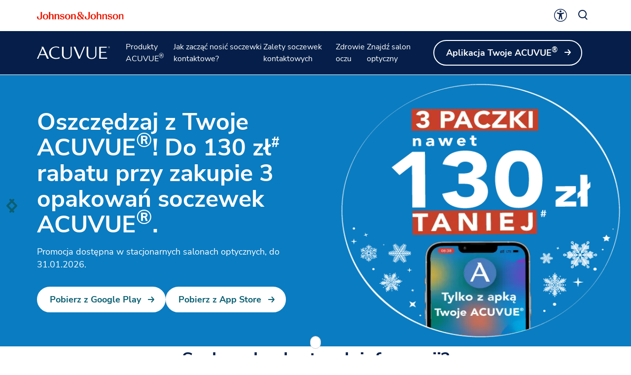

--- FILE ---
content_type: text/html
request_url: https://www.acuvue.com/pl-pl/
body_size: 42370
content:
<!DOCTYPE html><html dir="ltr" lang="pl"><head><meta charSet="utf-8" data-next-head=""/><meta content="width=device-width, initial-scale=1" name="viewport" data-next-head=""/><script async="" src="/js/newrelic-acuvue.js" type="text/javascript" defer="" data-nscript="beforeInteractive"></script><title data-next-head="">Soczewki kontaktowe ACUVUE® do korekcji wzroku-strona główna</title><meta content="Poznaj najnowszą ofertę ACUVUE®. Zarejestruj się, aby skorzystać z bezpłatnego okresu próbnego i dowiedz się więcej o soczewkach kontaktowych." name="description" data-next-head=""/><link href="/manifest.json" rel="manifest" type="application/manifest+json" data-next-head=""/><script type="text/javascript" src="page-props.js?r=846494"></script><link href="/icons/acuvue/16x16.png" rel="icon" sizes="16x16" type="image/png" data-next-head=""/><link href="/icons/acuvue/32x32.png" rel="icon" sizes="32x32" type="image/png" data-next-head=""/><link href="/icons/acuvue/192x192.png" rel="icon" sizes="192x192" type="image/png" data-next-head=""/><link href="/icons/acuvue/512x512.png" rel="icon" sizes="512x512" type="image/png" data-next-head=""/><link href="/icons/acuvue/apple-touch-icon.png" rel="apple-touch-icon" type="image/png" data-next-head=""/><link href="https://www.acuvue.com/pl-pl/" rel="canonical" data-next-head=""/><link href="https://www.acuvue.com/en-us/" hrefLang="x-default" rel="alternate" data-next-head=""/><link href="https://www.acuvue.com/en-us/" hrefLang="en-us" rel="alternate" data-next-head=""/><link href="https://www.acuvue.com/en-ca/" hrefLang="en-ca" rel="alternate" data-next-head=""/><link href="https://www.acuvue.com/fr-ca/" hrefLang="fr-ca" rel="alternate" data-next-head=""/><link href="https://www.acuvue.com/en-cb/" hrefLang="en-tt" rel="alternate" data-next-head=""/><link href="https://www.acuvue.com/es-cr/" hrefLang="es-cr" rel="alternate" data-next-head=""/><link href="https://www.acuvue.com/es-sv/" hrefLang="es-sv" rel="alternate" data-next-head=""/><link href="https://www.acuvue.com/es-hn/" hrefLang="es-hn" rel="alternate" data-next-head=""/><link href="https://www.acuvue.com/es-pa/" hrefLang="es-pa" rel="alternate" data-next-head=""/><link href="https://www.acuvue.com/pt-br/" hrefLang="pt-br" rel="alternate" data-next-head=""/><link href="https://www.acuvue.com/es-do/" hrefLang="es-do" rel="alternate" data-next-head=""/><link href="https://www.acuvue.com/es-pr/" hrefLang="es-pr" rel="alternate" data-next-head=""/><link href="https://www.acuvue.com/es-gt/" hrefLang="es-gt" rel="alternate" data-next-head=""/><link href="https://www.acuvue.com/es-pe/" hrefLang="es-pe" rel="alternate" data-next-head=""/><link href="https://www.acuvue.com/es-ar/" hrefLang="es-ar" rel="alternate" data-next-head=""/><link href="https://www.acuvue.com/es-cl/" hrefLang="es-cl" rel="alternate" data-next-head=""/><link href="https://www.acuvue.com/es-py/" hrefLang="es-py" rel="alternate" data-next-head=""/><link href="https://www.acuvue.com/es-uy/" hrefLang="es-uy" rel="alternate" data-next-head=""/><link href="https://www.acuvue.com/es-mx/" hrefLang="es-mx" rel="alternate" data-next-head=""/><link href="https://www.acuvue.com/hr-hr/" hrefLang="hr-hr" rel="alternate" data-next-head=""/><link href="https://www.acuvue.com/sl-si/" hrefLang="sl-si" rel="alternate" data-next-head=""/><link href="https://www.acuvue.com/hu-hu/" hrefLang="hu-hu" rel="alternate" data-next-head=""/><link href="https://www.acuvue.com/en-za/" hrefLang="en-za" rel="alternate" data-next-head=""/><link href="https://www.acuvue.com/cs-cz/" hrefLang="cs-cz" rel="alternate" data-next-head=""/><link href="https://www.acuvue.com/fr-fr/" hrefLang="fr-fr" rel="alternate" data-next-head=""/><link href="https://www.acuvue.com/tr-tr/" hrefLang="tr-tr" rel="alternate" data-next-head=""/><link href="https://www.acuvue.com/el-gr/" hrefLang="el-gr" rel="alternate" data-next-head=""/><link href="https://www.acuvue.com/pl-pl/" hrefLang="pl-pl" rel="alternate" data-next-head=""/><link href="https://www.acuvue.com/nl-nl/" hrefLang="nl-nl" rel="alternate" data-next-head=""/><link href="https://www.acuvue.com/nl-be/" hrefLang="nl-be" rel="alternate" data-next-head=""/><link href="https://www.acuvue.com/fr-be/" hrefLang="fr-be" rel="alternate" data-next-head=""/><link href="https://www.acuvue.com/ro-ro/" hrefLang="ro-ro" rel="alternate" data-next-head=""/><link href="https://www.acuvue.com/en-gb/" hrefLang="en-gb" rel="alternate" data-next-head=""/><link href="https://www.acuvue.com/de-ch/" hrefLang="de-ch" rel="alternate" data-next-head=""/><link href="https://www.acuvue.com/fr-ch/" hrefLang="fr-ch" rel="alternate" data-next-head=""/><link href="https://www.acuvue.com/de-de/" hrefLang="de-de" rel="alternate" data-next-head=""/><link href="https://www.acuvue.com/de-at/" hrefLang="de-at" rel="alternate" data-next-head=""/><link href="https://www.acuvue.com/he-il/" hrefLang="he-il" rel="alternate" data-next-head=""/><link href="https://www.acuvue.com/da-dk/" hrefLang="da-dk" rel="alternate" data-next-head=""/><link href="https://www.acuvue.com/sv-se/" hrefLang="sv-se" rel="alternate" data-next-head=""/><link href="https://www.acuvue.com/nb-no/" hrefLang="nb-no" rel="alternate" data-next-head=""/><link href="https://www.acuvue.com/fi-fi/" hrefLang="fi-fi" rel="alternate" data-next-head=""/><link href="https://www.acuvue.com/it-it/" hrefLang="it-it" rel="alternate" data-next-head=""/><link href="https://www.acuvue.com/en-me/" hrefLang="en-ae" rel="alternate" data-next-head=""/><link href="https://www.acuvue.com/ar-me/" hrefLang="ar" rel="alternate" data-next-head=""/><link href="https://www.acuvue.ru/ru-ru/" hrefLang="ru-ru" rel="alternate" data-next-head=""/><link href="https://www.acuvue.com/ru-kz/" hrefLang="ru-kz" rel="alternate" data-next-head=""/><link href="https://www.acuvue.com/en-in/" hrefLang="en-in" rel="alternate" data-next-head=""/><link href="https://www.acuvue.com/uk-ua/" hrefLang="uk-ua" rel="alternate" data-next-head=""/><link href="https://www.acuvue.com/es-co/" hrefLang="es-co" rel="alternate" data-next-head=""/><link href="https://www.acuvue.com/en-my/" hrefLang="en-my" rel="alternate" data-next-head=""/><link href="https://www.acuvue.com/vi-vn/" hrefLang="vi-vn" rel="alternate" data-next-head=""/><link href="https://www.acuvue.com/en-ph/" hrefLang="en-ph" rel="alternate" data-next-head=""/><link href="https://www.acuvue.com/es-es/" hrefLang="es-es" rel="alternate" data-next-head=""/><link href="https://www.acuvue.com/en-sg/" hrefLang="en-sg" rel="alternate" data-next-head=""/><link href="https://www.acuvue.com/id-id/" hrefLang="id-id" rel="alternate" data-next-head=""/><link href="https://www.acuvue.com/zh-hk/" hrefLang="zh-hk" rel="alternate" data-next-head=""/><link href="https://www.acuvue.com/zh-tw/" hrefLang="zh-tw" rel="alternate" data-next-head=""/><link href="https://www.acuvue.com/en-nz/" hrefLang="en-nz" rel="alternate" data-next-head=""/><link href="https://www.acuvue.com/en-au/" hrefLang="en-au" rel="alternate" data-next-head=""/><link href="https://www.acuvue.com/th-th/" hrefLang="th-th" rel="alternate" data-next-head=""/><link href="https://www.acuvue.com/ja-jp/" hrefLang="ja-jp" rel="alternate" data-next-head=""/><meta content="Strona główna soczewek kontaktowych ACUVUE®" property="og:title" data-next-head=""/><meta content="Poznaj najnowszą ofertę ACUVUE®. Zarejestruj się, aby skorzystać z bezpłatnego okresu próbnego i dowiedz się więcej o noszeniu soczewek kontaktowych." property="og:description" data-next-head=""/><meta content="https://www.acuvue.com/logo/acuvue/OpenGraph.png" property="og:image" data-next-head=""/><meta content="https://www.acuvue.com/pl-pl/" property="og:url" data-next-head=""/><meta content="website" property="og:type" data-next-head=""/><meta content="pl_PL" property="og:locale" data-next-head=""/><meta content="ACUVUE" property="og:site_name" data-next-head=""/><meta content="Soczewki kontaktowe ACUVUE® do korekcji wzroku-strona główna" name="twitter:title" data-next-head=""/><meta content="Poznaj najnowszą ofertę ACUVUE®. Zarejestruj się, aby skorzystać z bezpłatnego okresu próbnego i dowiedz się więcej o soczewkach kontaktowych." name="twitter:description" data-next-head=""/><meta content="https://www.acuvue.com/logo/acuvue/TwitterCard.png" name="twitter:image" data-next-head=""/><meta content="https://www.acuvue.com/pl-pl/" name="twitter:url" data-next-head=""/><meta content="summary" name="twitter:card" data-next-head=""/><link data-next-font="" rel="preconnect" href="/" crossorigin="anonymous"/><link rel="preload" href="/_next/static/css/96f825b50c776a3b.css" as="style"/><script type="application/ld+json" data-next-head="">{"@context":"https://schema.org","@id":"https://www.acuvue.com/pl-pl/#webpage","url":"https://www.acuvue.com/pl-pl/","name":"Soczewki kontaktowe ACUVUE® do korekcji wzroku-strona główna","publisher":{"@context":"https://schema.org","@type":"Organization","@id":"https://www.acuvue.com/pl-pl/#organization","url":"https://www.acuvue.com/","logo":"https://brand.jjvision.com/transform/639a95a4-c8a7-48dd-a34c-972ff64fd527/logo-ACUVUE-NEW2019_Obszar-roboczy-1","name":"ACUVUE","contactPoint":[{"@type":"ContactPoint","email":"vispl@its.jnj.com","telephone":"","contactType":"Customer Service"}],"sameAs":[],"parentOrganization":{"@type":"Organization","@id":"https://www.jnj.com/#organization","url":"https://www.jnj.com/","name":"Johnson & Johnson"}},"@type":"WebPage"}</script><link href="/icon-fonts-17-10-25.css" rel="stylesheet" type="text/css"/><link rel="stylesheet" href="/_next/static/css/96f825b50c776a3b.css" data-n-g=""/><noscript data-n-css=""></noscript><script defer="" noModule="" src="/_next/static/chunks/polyfills-42372ed130431b0a.js"></script><script src="/_next/static/chunks/webpack-505a178d53528c98.js" defer=""></script><script src="/_next/static/chunks/framework-21977b60ddb5b15e.js" defer=""></script><script src="/_next/static/chunks/main-e9cfeb61c98a1213.js" defer=""></script><script src="/_next/static/chunks/pages/_app-6ad8e86bac6ea53c.js" defer=""></script><script src="/_next/static/chunks/4f5561d1-6ad3f32f3a5449c6.js" defer=""></script><script src="/_next/static/chunks/db9fdea0-805e46aeb5b67e46.js" defer=""></script><script src="/_next/static/chunks/727a44d0-df0d9093dc13fda5.js" defer=""></script><script src="/_next/static/chunks/69ea16bc-112086e8ab16836f.js" defer=""></script><script src="/_next/static/chunks/ba2d3d3d-4f5026011f233afd.js" defer=""></script><script src="/_next/static/chunks/6ab37f38-5da94cf965700c63.js" defer=""></script><script src="/_next/static/chunks/119-4efd1c24d489e333.js" defer=""></script><script src="/_next/static/chunks/188-e480693e0fb37107.js" defer=""></script><script src="/_next/static/chunks/264-c9a8688f10c37678.js" defer=""></script><script src="/_next/static/chunks/867-984a3caea410af0a.js" defer=""></script><script src="/_next/static/chunks/964-ab16a6003377e4e8.js" defer=""></script><script src="/_next/static/chunks/10-dbbc4c9c90a074e4.js" defer=""></script><script src="/_next/static/chunks/pages/%5B...url%5D-6515b376ecade05f.js" defer=""></script><script src="/_next/static/OVHSlliG4kNUV1mjoflcF/_buildManifest.js" defer=""></script><script src="/_next/static/OVHSlliG4kNUV1mjoflcF/_ssgManifest.js" defer=""></script><style data-styled="" data-styled-version="6.1.19">.gQhztA circle{stroke:currentColor;}/*!sc*/
.gQhztA path,.gQhztA rect{fill:currentColor;}/*!sc*/
.eFIWsE circle{stroke:#FFFFFF;}/*!sc*/
.eFIWsE path,.eFIWsE rect{fill:#FFFFFF;}/*!sc*/
data-styled.g7[id="sc-3eb0bf3f-0"]{content:"gQhztA,eRsXrc,eFIWsE,"}/*!sc*/
.ghKEwI{color:currentColor;font-size:32px;}/*!sc*/
.eIPwwL{color:currentColor;font-size:24px;}/*!sc*/
.iIqhRH{color:currentColor;font-size:initial;}/*!sc*/
.hkRSU{font-size:32px;}/*!sc*/
.lgRUFH{color:#0A5F72;font-size:24px;}/*!sc*/
data-styled.g8[id="sc-96e811ea-0"]{content:"ghKEwI,eIPwwL,iIqhRH,hkRSU,lgRUFH,"}/*!sc*/
.kqzCCP:first-child{margin-inline-end:8px;margin-inline-start:-8px;}/*!sc*/
.kqzCCP:last-child{margin-inline-start:8px;margin-inline-end:-8px;}/*!sc*/
@media only screen and (max-width: 1024px){.kqzCCP:first-child{margin-inline-start:-4px;}.kqzCCP:last-child{margin-inline-end:-4px;}}/*!sc*/
.kqzCCP svg path{fill:currentColor;}/*!sc*/
data-styled.g9[id="sc-996e85e8-0"]{content:"kqzCCP,"}/*!sc*/
.iwasiT:first-child{margin-inline-end:8px;margin-inline-start:-8px;}/*!sc*/
.iwasiT:last-child{margin-inline-start:8px;margin-inline-end:-8px;}/*!sc*/
@media only screen and (max-width: 1024px){.iwasiT:first-child{margin-inline-start:-4px;}.iwasiT:last-child{margin-inline-end:-4px;}}/*!sc*/
data-styled.g10[id="sc-996e85e8-1"]{content:"iwasiT,"}/*!sc*/
.iprsZz{margin:0 auto;font-weight:700;cursor:pointer;font-size:18px;line-height:26px;}/*!sc*/
@media only screen and (max-width: 1024px){.iprsZz{font-size:16px;line-height:24px;}}/*!sc*/
data-styled.g11[id="sc-996e85e8-2"]{content:"iprsZz,"}/*!sc*/
.dQdCgn{display:inline-flex;box-sizing:border-box;text-decoration:none;align-items:center;justify-content:center;cursor:pointer;touch-action:manipulation;text-align:start;min-height:48px;padding:11px 24px;position:relative;height:44px;background-color:transparent;border:2px solid transparent;color:#0A5F72;margin-inline-start:-22px;height:fit-content;}/*!sc*/
.dQdCgn:disabled{cursor:default;}/*!sc*/
.dQdCgn:disabled>label{cursor:default;}/*!sc*/
.dQdCgn:hover{transition:all 0.1s ease;}/*!sc*/
.dQdCgn .sc-996e85e8-0{height:24px;width:24px;}/*!sc*/
.dQdCgn .sc-996e85e8-1{font-size:24px;}/*!sc*/
@media only screen and (max-width: 1024px){.dQdCgn{min-height:40px;padding:8px 16px;text-align:center;}.dQdCgn .sc-996e85e8-0:first-child{margin-inline-start:-4px;}.dQdCgn .sc-996e85e8-0:last-child{margin-inline-end:-4px;}}/*!sc*/
@media only screen and (max-width: 1024px){.dQdCgn{margin-inline-start:-14px;}}/*!sc*/
@media only screen and (min-width: 1025px){.dQdCgn:hover:not([disabled]){color:#178197;}:where(.dQdCgn:hover:not([disabled]))::after{content:'';position:absolute;bottom:-4px;height:2px;width:calc(100% - 24px);background-color:#178197;}}/*!sc*/
.dQdCgn:focus-visible{-webkit-border-radius:32px;-moz-border-radius:32px;-ms-border-radius:32px;-o-border-radius:32px;border-radius:32px;color:#178197;outline:2px solid #178197;}/*!sc*/
.dQdCgn:focus::after,.dQdCgn:disabled::after{content:none;}/*!sc*/
.dQdCgn:disabled{color:#999999;}/*!sc*/
.kbyiws{display:inline-flex;box-sizing:border-box;text-decoration:none;align-items:center;justify-content:center;cursor:pointer;touch-action:manipulation;text-align:start;min-height:48px;padding:11px 24px;-webkit-border-radius:32px;-moz-border-radius:32px;-ms-border-radius:32px;-o-border-radius:32px;border-radius:32px;background-color:transparent;border:2px solid #FFFFFF;color:#FFFFFF;height:fit-content;}/*!sc*/
.kbyiws:disabled{cursor:default;}/*!sc*/
.kbyiws:disabled>label{cursor:default;}/*!sc*/
.kbyiws:hover{transition:all 0.1s ease;}/*!sc*/
.kbyiws .sc-996e85e8-0{height:24px;width:24px;}/*!sc*/
.kbyiws .sc-996e85e8-1{font-size:24px;}/*!sc*/
@media only screen and (max-width: 1024px){.kbyiws{min-height:40px;padding:8px 16px;text-align:center;}.kbyiws .sc-996e85e8-0:first-child{margin-inline-start:-4px;}.kbyiws .sc-996e85e8-0:last-child{margin-inline-end:-4px;}}/*!sc*/
@media only screen and (min-width: 1025px){.kbyiws:hover:not([disabled]){background-color:#FFFFFF;border:2px solid #FFFFFF;color:#178197;}}/*!sc*/
.kbyiws:focus-visible{outline-offset:2px;background-color:#FFFFFF;outline:2px solid #FFFFFF;border:2px solid #FFFFFF;color:#178197;}/*!sc*/
.kbyiws:disabled{border:2px solid #CCCCCC;color:#CCCCCC;}/*!sc*/
data-styled.g12[id="sc-4aa46847-0"]{content:"dQdCgn,kbyiws,"}/*!sc*/
.iPofbG{display:flex;align-items:center;justify-content:center;cursor:pointer;touch-action:manipulation;text-align:start;min-height:48px;padding:11px 24px;position:relative;height:44px;background-color:transparent;border:2px solid transparent;color:#0A5F72;margin-inline-start:-22px;height:fit-content;}/*!sc*/
.iPofbG:disabled{cursor:default;}/*!sc*/
.iPofbG:disabled>label{cursor:default;}/*!sc*/
.iPofbG:hover{transition:all 0.1s ease;}/*!sc*/
.iPofbG .sc-996e85e8-0{height:24px;width:24px;}/*!sc*/
.iPofbG .sc-996e85e8-1{font-size:24px;}/*!sc*/
@media only screen and (max-width: 1024px){.iPofbG{min-height:40px;padding:8px 16px;text-align:center;}.iPofbG .sc-996e85e8-0:first-child{margin-inline-start:-4px;}.iPofbG .sc-996e85e8-0:last-child{margin-inline-end:-4px;}}/*!sc*/
@media only screen and (max-width: 1024px){.iPofbG{margin-inline-start:-14px;}}/*!sc*/
@media only screen and (min-width: 1025px){.iPofbG:hover:not([disabled]){color:#178197;}:where(.iPofbG:hover:not([disabled]))::after{content:'';position:absolute;bottom:-4px;height:2px;width:calc(100% - 24px);background-color:#178197;}}/*!sc*/
.iPofbG:focus-visible{-webkit-border-radius:32px;-moz-border-radius:32px;-ms-border-radius:32px;-o-border-radius:32px;border-radius:32px;color:#178197;outline:2px solid #178197;}/*!sc*/
.iPofbG:focus::after,.iPofbG:disabled::after{content:none;}/*!sc*/
.iPofbG:disabled{color:#999999;}/*!sc*/
.edDyZh{display:flex;align-items:center;justify-content:center;cursor:pointer;touch-action:manipulation;text-align:start;min-height:48px;padding:11px 24px;position:relative;height:44px;background-color:transparent;border:2px solid transparent;color:#FFFFFF;margin-inline-start:-22px;height:fit-content;}/*!sc*/
.edDyZh:disabled{cursor:default;}/*!sc*/
.edDyZh:disabled>label{cursor:default;}/*!sc*/
.edDyZh:hover{transition:all 0.1s ease;}/*!sc*/
.edDyZh .sc-996e85e8-0{height:24px;width:24px;}/*!sc*/
.edDyZh .sc-996e85e8-1{font-size:24px;}/*!sc*/
@media only screen and (max-width: 1024px){.edDyZh{min-height:40px;padding:8px 16px;text-align:center;}.edDyZh .sc-996e85e8-0:first-child{margin-inline-start:-4px;}.edDyZh .sc-996e85e8-0:last-child{margin-inline-end:-4px;}}/*!sc*/
@media only screen and (max-width: 1024px){.edDyZh{margin-inline-start:-14px;}}/*!sc*/
@media only screen and (min-width: 1025px){.edDyZh:hover:not([disabled]){color:#FFFFFF;}:where(.edDyZh:hover:not([disabled]))::after{content:'';position:absolute;bottom:-4px;height:2px;width:calc(100% - 24px);background-color:#FFFFFF;}}/*!sc*/
.edDyZh:focus-visible{-webkit-border-radius:32px;-moz-border-radius:32px;-ms-border-radius:32px;-o-border-radius:32px;border-radius:32px;color:#FFFFFF;outline:2px solid #FFFFFF;}/*!sc*/
.edDyZh:focus::after,.edDyZh:disabled::after{content:none;}/*!sc*/
.edDyZh:disabled{color:#CCCCCC;}/*!sc*/
.fpvLle{display:flex;align-items:center;justify-content:center;cursor:pointer;touch-action:manipulation;text-align:start;min-height:48px;padding:11px 24px;-webkit-border-radius:32px;-moz-border-radius:32px;-ms-border-radius:32px;-o-border-radius:32px;border-radius:32px;background-color:#0A5F72;border:2px solid #0A5F72;color:#FFFFFF;height:fit-content;}/*!sc*/
.fpvLle:disabled{cursor:default;}/*!sc*/
.fpvLle:disabled>label{cursor:default;}/*!sc*/
.fpvLle:hover{transition:all 0.1s ease;}/*!sc*/
.fpvLle .sc-996e85e8-0{height:24px;width:24px;}/*!sc*/
.fpvLle .sc-996e85e8-1{font-size:24px;}/*!sc*/
@media only screen and (max-width: 1024px){.fpvLle{min-height:40px;padding:8px 16px;text-align:center;}.fpvLle .sc-996e85e8-0:first-child{margin-inline-start:-4px;}.fpvLle .sc-996e85e8-0:last-child{margin-inline-end:-4px;}}/*!sc*/
@media only screen and (min-width: 1025px){.fpvLle:hover:not([disabled]){background-color:#FFFFFF;border:2px solid #178197;color:#178197;}}/*!sc*/
.fpvLle:focus-visible{background-color:#FFFFFF;border:2px solid #178197;color:#178197;outline-offset:2px;outline:2px solid #178197;}/*!sc*/
.fpvLle:disabled{background-color:#999999;border:2px solid #999999;}/*!sc*/
.kdSkDN{display:flex;align-items:center;justify-content:center;cursor:pointer;touch-action:manipulation;text-align:start;min-height:48px;padding:11px 24px;-webkit-border-radius:32px;-moz-border-radius:32px;-ms-border-radius:32px;-o-border-radius:32px;border-radius:32px;background-color:transparent;border:2px solid #FFFFFF;color:#FFFFFF;height:fit-content;}/*!sc*/
.kdSkDN:disabled{cursor:default;}/*!sc*/
.kdSkDN:disabled>label{cursor:default;}/*!sc*/
.kdSkDN:hover{transition:all 0.1s ease;}/*!sc*/
.kdSkDN .sc-996e85e8-0{height:24px;width:24px;}/*!sc*/
.kdSkDN .sc-996e85e8-1{font-size:24px;}/*!sc*/
@media only screen and (max-width: 1024px){.kdSkDN{min-height:40px;padding:8px 16px;text-align:center;}.kdSkDN .sc-996e85e8-0:first-child{margin-inline-start:-4px;}.kdSkDN .sc-996e85e8-0:last-child{margin-inline-end:-4px;}}/*!sc*/
@media only screen and (min-width: 1025px){.kdSkDN:hover:not([disabled]){background-color:#FFFFFF;border:2px solid #FFFFFF;color:#178197;}}/*!sc*/
.kdSkDN:focus-visible{outline-offset:2px;background-color:#FFFFFF;outline:2px solid #FFFFFF;border:2px solid #FFFFFF;color:#178197;}/*!sc*/
.kdSkDN:disabled{border:2px solid #CCCCCC;color:#CCCCCC;}/*!sc*/
.sbPFg{display:flex;align-items:center;justify-content:center;cursor:pointer;touch-action:manipulation;text-align:start;min-height:48px;padding:11px 24px;-webkit-border-radius:32px;-moz-border-radius:32px;-ms-border-radius:32px;-o-border-radius:32px;border-radius:32px;background-color:#FFFFFF;border:2px solid #FFFFFF;color:#0A5F72;height:fit-content;}/*!sc*/
.sbPFg:disabled{cursor:default;}/*!sc*/
.sbPFg:disabled>label{cursor:default;}/*!sc*/
.sbPFg:hover{transition:all 0.1s ease;}/*!sc*/
.sbPFg .sc-996e85e8-0{height:24px;width:24px;}/*!sc*/
.sbPFg .sc-996e85e8-1{font-size:24px;}/*!sc*/
@media only screen and (max-width: 1024px){.sbPFg{min-height:40px;padding:8px 16px;text-align:center;}.sbPFg .sc-996e85e8-0:first-child{margin-inline-start:-4px;}.sbPFg .sc-996e85e8-0:last-child{margin-inline-end:-4px;}}/*!sc*/
@media only screen and (min-width: 1025px){.sbPFg:hover:not([disabled]){background-color:transparent;border:2px solid #FFFFFF;color:#FFFFFF;}}/*!sc*/
.sbPFg:focus-visible{background-color:transparent;border:2px solid #FFFFFF;color:#FFFFFF;outline-offset:2px;outline:2px solid #FFFFFF;}/*!sc*/
.sbPFg:disabled{background-color:#CCCCCC;border:2px solid #CCCCCC;color:#0A7CC1;}/*!sc*/
.clSsN{display:flex;align-items:center;justify-content:center;cursor:pointer;touch-action:manipulation;text-align:start;min-height:48px;padding:11px 24px;-webkit-border-radius:32px;-moz-border-radius:32px;-ms-border-radius:32px;-o-border-radius:32px;border-radius:32px;background-color:#FFFFFF;border:2px solid #0A5F72;color:#0A5F72;height:fit-content;}/*!sc*/
.clSsN:disabled{cursor:default;}/*!sc*/
.clSsN:disabled>label{cursor:default;}/*!sc*/
.clSsN:hover{transition:all 0.1s ease;}/*!sc*/
.clSsN .sc-996e85e8-0{height:24px;width:24px;}/*!sc*/
.clSsN .sc-996e85e8-1{font-size:24px;}/*!sc*/
@media only screen and (max-width: 1024px){.clSsN{min-height:40px;padding:8px 16px;text-align:center;}.clSsN .sc-996e85e8-0:first-child{margin-inline-start:-4px;}.clSsN .sc-996e85e8-0:last-child{margin-inline-end:-4px;}}/*!sc*/
@media only screen and (min-width: 1025px){.clSsN:hover:not([disabled]){background-color:#178197;border:2px solid #178197;color:#FFFFFF;}}/*!sc*/
.clSsN:focus-visible{outline-offset:2px;background-color:#178197;outline:2px solid #178197;border:2px solid #178197;color:#FFFFFF;}/*!sc*/
.clSsN:disabled{border:2px solid #999999;color:#999999;}/*!sc*/
data-styled.g13[id="sc-4aa46847-1"]{content:"iPofbG,edDyZh,fpvLle,kdSkDN,sbPFg,clSsN,"}/*!sc*/
.ffIIyQ{overflow-wrap:break-word;}/*!sc*/
.ffIIyQ *[id]{scroll-margin-top:152px;}/*!sc*/
@media only screen and (max-width: 1024px){.ffIIyQ *[id]{scroll-margin-top:112px;}}/*!sc*/
.ffIIyQ p:empty:after{content:'\a0';}/*!sc*/
.ffIIyQ>p>span>h1:first-child,.ffIIyQ>p>span>h2:first-child,.ffIIyQ>p>span>h3:first-child,.ffIIyQ>p>span>h4:first-child,.ffIIyQ>p>span>h5:first-child,.ffIIyQ>p>span>h6:first-child{padding-top:0;}/*!sc*/
.ffIIyQ ul,.ffIIyQ ol{padding-inline-start:calc(19px + 24px);}/*!sc*/
@media only screen and (max-width: 1024px){.ffIIyQ ul,.ffIIyQ ol{padding-inline-start:calc(17px + 12px);}}/*!sc*/
.ffIIyQ ul li,.ffIIyQ ol li{padding-top:8px;}/*!sc*/
@media only screen and (max-width: 1024px){.ffIIyQ ul li,.ffIIyQ ol li{padding-top:4px;}}/*!sc*/
.ffIIyQ ul ul,.ffIIyQ ol ul,.ffIIyQ ul ol,.ffIIyQ ol ol{padding-inline-start:24px;}/*!sc*/
@media only screen and (max-width: 1024px){.ffIIyQ ul ul,.ffIIyQ ol ul,.ffIIyQ ul ol,.ffIIyQ ol ol{padding-inline-start:12px;}}/*!sc*/
.ffIIyQ ol ol{list-style-type:lower-alpha;}/*!sc*/
.ffIIyQ li>h1,.ffIIyQ li>h2,.ffIIyQ li>h3,.ffIIyQ li>h4,.ffIIyQ li>h5,.ffIIyQ li>h6{padding-top:0;}/*!sc*/
.ffIIyQ h1,.ffIIyQ h2,.ffIIyQ h3,.ffIIyQ h4,.ffIIyQ h5,.ffIIyQ h6{padding-top:24px;}/*!sc*/
@media only screen and (max-width: 1024px){.ffIIyQ h1,.ffIIyQ h2,.ffIIyQ h3,.ffIIyQ h4,.ffIIyQ h5,.ffIIyQ h6{padding-top:16px;}}/*!sc*/
.ffIIyQ .highlight{font-family:Nunito Sans;font-weight:700;line-height:30px;font-size:20px;color:#A51890;}/*!sc*/
@media only screen and (max-width: 1024px){.ffIIyQ .highlight{font-family:Nunito Sans;font-weight:700;line-height:26px;font-size:18px;}}/*!sc*/
data-styled.g14[id="sc-69c891d5-0"]{content:"ffIIyQ,"}/*!sc*/
.fcLiBA{display:flex;height:auto;padding:2px;}/*!sc*/
data-styled.g15[id="sc-89e4a8ca-0"]{content:"fcLiBA,"}/*!sc*/
.iCiHNx{display:flex;font-size:auto;padding:2px;}/*!sc*/
data-styled.g16[id="sc-89e4a8ca-1"]{content:"iCiHNx,"}/*!sc*/
.ixBCu{padding:2px;margin-inline-start:-2px;height:100%;min-height:auto;}/*!sc*/
.ixBCu .sc-89e4a8ca-0{border:4px solid transparent;border-radius:80px;}/*!sc*/
.ixBCu .sc-89e4a8ca-1{border:4px solid transparent;border-radius:80px;}/*!sc*/
.ixBCu:hover:not([disabled]) .sc-89e4a8ca-0{border-color:#178197;background-color:#178197;color:#FFFFFF!important;}/*!sc*/
.ixBCu:hover:not([disabled]) .sc-89e4a8ca-0 svg{color:#FFFFFF!important;}/*!sc*/
.ixBCu:hover:not([disabled]) .sc-89e4a8ca-1{border-color:#178197;background-color:#178197;color:#FFFFFF!important;}/*!sc*/
.ixBCu:hover::after{height:0;}/*!sc*/
.ixBCu:focus-visible{outline:none;border-color:#178197;}/*!sc*/
.ixBCu:focus-visible .sc-89e4a8ca-0{border:4px solid #178197;border-radius:80px;background-color:#178197;color:#FFFFFF!important;}/*!sc*/
.ixBCu:focus-visible .sc-89e4a8ca-0 svg{color:#FFFFFF!important;}/*!sc*/
.ixBCu:focus-visible .sc-89e4a8ca-1{border:4px solid #178197;border-radius:80px;background-color:#178197;color:#FFFFFF!important;}/*!sc*/
.ixBCu.video-play-button .sc-89e4a8ca-0{border:none;}/*!sc*/
.ixBCu.video-play-button .sc-89e4a8ca-1{border:none;}/*!sc*/
.ixBCu.video-play-button:hover:not([disabled]) .sc-89e4a8ca-0{border-color:#FFFFFF;background-color:#FFFFFF;color:#FFFFFF!important;}/*!sc*/
.ixBCu.video-play-button:hover:not([disabled]) .sc-89e4a8ca-1{border-color:#FFFFFF;background-color:#FFFFFF;color:#FFFFFF!important;}/*!sc*/
.ixBCu.video-play-button:focus-visible{border-color:#FFFFFF;}/*!sc*/
.bhEsjH{padding:2px;margin-inline-start:-2px;height:100%;min-height:auto;}/*!sc*/
.bhEsjH .sc-89e4a8ca-0{border:4px solid transparent;border-radius:80px;}/*!sc*/
.bhEsjH .sc-89e4a8ca-1{border:4px solid transparent;border-radius:80px;}/*!sc*/
.bhEsjH:hover:not([disabled]) .sc-89e4a8ca-0{border-color:#FFFFFF;background-color:#FFFFFF;color:#0A7CC1!important;}/*!sc*/
.bhEsjH:hover:not([disabled]) .sc-89e4a8ca-0 svg{color:#0A7CC1!important;}/*!sc*/
.bhEsjH:hover:not([disabled]) .sc-89e4a8ca-1{border-color:#FFFFFF;background-color:#FFFFFF;color:#0A7CC1!important;}/*!sc*/
.bhEsjH:hover::after{height:0;}/*!sc*/
.bhEsjH:focus-visible{outline:none;border-color:#FFFFFF;}/*!sc*/
.bhEsjH:focus-visible .sc-89e4a8ca-0{border:4px solid #FFFFFF;border-radius:80px;background-color:#FFFFFF;color:#0A7CC1!important;}/*!sc*/
.bhEsjH:focus-visible .sc-89e4a8ca-0 svg{color:#0A7CC1!important;}/*!sc*/
.bhEsjH:focus-visible .sc-89e4a8ca-1{border:4px solid #FFFFFF;border-radius:80px;background-color:#FFFFFF;color:#0A7CC1!important;}/*!sc*/
.bhEsjH.video-play-button .sc-89e4a8ca-0{border:none;}/*!sc*/
.bhEsjH.video-play-button .sc-89e4a8ca-1{border:none;}/*!sc*/
.bhEsjH.video-play-button:hover:not([disabled]) .sc-89e4a8ca-0{border-color:#FFFFFF;background-color:#FFFFFF;color:#FFFFFF!important;}/*!sc*/
.bhEsjH.video-play-button:hover:not([disabled]) .sc-89e4a8ca-1{border-color:#FFFFFF;background-color:#FFFFFF;color:#FFFFFF!important;}/*!sc*/
.bhEsjH.video-play-button:focus-visible{border-color:#FFFFFF;}/*!sc*/
data-styled.g17[id="sc-89e4a8ca-2"]{content:"ixBCu,bhEsjH,"}/*!sc*/
.gzxNXo{position:relative;display:inline;font-weight:700;cursor:pointer;color:#0A5F72;font-size:inherit;line-height:inherit;word-break:normal;text-decoration:none;}/*!sc*/
.gzxNXo>span{text-decoration:underline;}/*!sc*/
.gzxNXo:focus-visible{position:relative;border-radius:8px;color:#178197;text-decoration:none;outline-offset:6px;outline:2px solid #178197;}/*!sc*/
.gzxNXo:focus-visible>span{text-decoration:none;}/*!sc*/
.gzxNXo:visited{color:#A51890;}/*!sc*/
.gzxNXo:visited::after{background-color:#A51890;}/*!sc*/
.gzxNXo:link{text-underline-offset:17%;}/*!sc*/
@media only screen and (min-width: 1025px){.gzxNXo:hover span{transition:all 0.1s ease;color:#178197;text-decoration:none;}.gzxNXo:hover i{color:#178197;}}/*!sc*/
data-styled.g23[id="sc-3cb43261-0"]{content:"gzxNXo,"}/*!sc*/
.cmdPQF{font-family:Nunito Sans;font-weight:800;line-height:52px;font-size:48px;color:#191919;}/*!sc*/
.cmdPQF p:has(> em:only-child:empty),.cmdPQF p:has(> strong:only-child:empty){height:52px;}/*!sc*/
@media only screen and (max-width: 1024px){.cmdPQF{font-family:Nunito Sans;font-weight:800;line-height:38px;font-size:32px;}.cmdPQF p:has(> em:only-child:empty),.cmdPQF p:has(> strong:only-child:empty){height:38px;}}/*!sc*/
data-styled.g25[id="sc-4bf906b-0"]{content:"cmdPQF,"}/*!sc*/
.eJoqnq{font-family:Nunito Sans;font-weight:700;line-height:42px;font-size:36px;color:#191919;}/*!sc*/
.eJoqnq p:has(> em:only-child:empty),.eJoqnq p:has(> strong:only-child:empty){height:42px;}/*!sc*/
@media only screen and (max-width: 1024px){.eJoqnq{font-family:Nunito Sans;font-weight:700;line-height:36px;font-size:28px;}.eJoqnq p:has(> em:only-child:empty),.eJoqnq p:has(> strong:only-child:empty){height:36px;}}/*!sc*/
data-styled.g26[id="sc-4bf906b-1"]{content:"eJoqnq,"}/*!sc*/
.iDJDIC{font-family:Nunito Sans;font-weight:700;line-height:36px;font-size:28px;color:#191919;}/*!sc*/
.iDJDIC p:has(> em:only-child:empty),.iDJDIC p:has(> strong:only-child:empty){height:36px;}/*!sc*/
@media only screen and (max-width: 1024px){.iDJDIC{font-family:Nunito Sans;font-weight:700;line-height:32px;font-size:24px;}.iDJDIC p:has(> em:only-child:empty),.iDJDIC p:has(> strong:only-child:empty){height:32px;}}/*!sc*/
data-styled.g27[id="sc-4bf906b-2"]{content:"iDJDIC,"}/*!sc*/
.gGEKXD{font-family:Nunito Sans;font-weight:400;line-height:26px;font-size:18px;color:#191919;}/*!sc*/
.gGEKXD p:has(> em:only-child:empty),.gGEKXD p:has(> strong:only-child:empty){height:26px;}/*!sc*/
@media only screen and (max-width: 1024px){.gGEKXD{font-family:Nunito Sans;font-weight:400;line-height:24px;font-size:16px;}.gGEKXD p:has(> em:only-child:empty),.gGEKXD p:has(> strong:only-child:empty){height:24px;}}/*!sc*/
data-styled.g30[id="sc-4bf906b-5"]{content:"gGEKXD,"}/*!sc*/
.eXjkcQ{font-family:Nunito Sans;font-weight:400;line-height:20px;font-size:14px;color:#191919;}/*!sc*/
.eXjkcQ p:has(> em:only-child:empty),.eXjkcQ p:has(> strong:only-child:empty){height:20px;}/*!sc*/
@media only screen and (max-width: 1024px){.eXjkcQ{font-family:Nunito Sans;font-weight:400;line-height:20px;font-size:14px;}.eXjkcQ p:has(> em:only-child:empty),.eXjkcQ p:has(> strong:only-child:empty){height:20px;}}/*!sc*/
data-styled.g33[id="sc-4bf906b-8"]{content:"eXjkcQ,"}/*!sc*/
.bJVqpr{font-family:Nunito Sans;font-weight:700;line-height:26px;font-size:18px;color:#191919;}/*!sc*/
.bJVqpr p:has(> em:only-child:empty),.bJVqpr p:has(> strong:only-child:empty){height:26px;}/*!sc*/
@media only screen and (max-width: 1024px){.bJVqpr{font-family:Nunito Sans;font-weight:700;line-height:24px;font-size:16px;}.bJVqpr p:has(> em:only-child:empty),.bJVqpr p:has(> strong:only-child:empty){height:24px;}}/*!sc*/
data-styled.g34[id="sc-4bf906b-9"]{content:"bJVqpr,"}/*!sc*/
.cssgWS .MuiModal-backdrop{background-color:#999999;opacity:40%!important;}/*!sc*/
.cssgWS .MuiPaper-root{overflow-y:unset!important;min-width:720px;border-radius:24px;}/*!sc*/
@media only screen and (max-width: 768px){.cssgWS .MuiPaper-root{border-radius:12px;}}/*!sc*/
@media only screen and (max-width: 768px){.cssgWS .MuiPaper-root{min-width:312px;max-width:312px;}}/*!sc*/
.cssgWS.m-inherit-background .MuiPaper-root{background-color:inherit;box-shadow:none;}/*!sc*/
data-styled.g49[id="sc-68bc54e0-0"]{content:"cssgWS,"}/*!sc*/
.ldWA-DC{width:100%;box-sizing:border-box;max-width:1920px;margin:auto;scroll-margin-top:initial;}/*!sc*/
@media only screen and (max-width: 1024px){.ldWA-DC{scroll-margin-top:initial;}}/*!sc*/
data-styled.g56[id="sc-ca09bf68-0"]{content:"ldWA-DC,"}/*!sc*/
.kDvmdk{max-inline-size:100%;block-size:auto;height:auto;object-fit:contain;}/*!sc*/
data-styled.g66[id="sc-83289136-1"]{content:"kDvmdk,"}/*!sc*/
.idjCHu{display:inline-flex;box-sizing:border-box;text-decoration:none;}/*!sc*/
.idjCHu[disabled]{cursor:default;}/*!sc*/
.idjCHu[disabled]>label{cursor:default;}/*!sc*/
data-styled.g67[id="sc-59749657-0"]{content:"idjCHu,"}/*!sc*/
.kCzOlz{height:1px;width:100%;background-color:#FFFFFF;border-radius:24px;}/*!sc*/
@media only screen and (max-width: 1024px){.kCzOlz{display:block;}}/*!sc*/
.cqSHzs{height:1px;width:100%;background-color:#FFFFFF;border-radius:24px;}/*!sc*/
@media only screen and (max-width: 1024px){.cqSHzs{display:none;}}/*!sc*/
data-styled.g120[id="sc-d2f8c507-0"]{content:"kCzOlz,cqSHzs,"}/*!sc*/
.bJUvor{display:flex;margin:auto 0;transition:all 0.1s ease;}/*!sc*/
.bJUvor.m-expanded{transform:rotate(180deg);}/*!sc*/
data-styled.g251[id="sc-42787605-0"]{content:"bJUvor,"}/*!sc*/
.ejHKDO{background-color:inherit;}/*!sc*/
data-styled.g271[id="sc-7bd28362-0"]{content:"ejHKDO,"}/*!sc*/
.loxAml{box-sizing:border-box;display:grid;grid-template-columns:repeat(12,1fr);grid-column-gap:32px;max-width:1920px;margin:auto;}/*!sc*/
@media only screen and (max-width: 1024px){.loxAml{grid-template-columns:repeat(6,1fr);grid-template-rows:repeat(2,auto);padding:0;}}/*!sc*/
@media only screen and (max-width: 480px){.loxAml{grid-template-columns:repeat(4,1fr);}}/*!sc*/
data-styled.g272[id="sc-7bd28362-1"]{content:"loxAml,"}/*!sc*/
.byFCHO{box-sizing:border-box;display:grid;grid-template-columns:repeat(10,1fr);grid-column-gap:32px;grid-column:2/span 10;align-items:center;}/*!sc*/
.byFCHO >:first-child{margin-top:auto;}/*!sc*/
.byFCHO >:last-child{margin-bottom:auto;}/*!sc*/
@media only screen and (max-width: 1024px){.byFCHO{grid-template-columns:repeat(4,1fr);grid-column:2/span 4;display:block;}}/*!sc*/
@media only screen and (max-width: 480px){.byFCHO{grid-column:1/span 4;}}/*!sc*/
data-styled.g273[id="sc-7bd28362-2"]{content:"byFCHO,"}/*!sc*/
.iVXrVC{display:block;position:relative;width:100%;cursor:pointer;order:1;grid-column:1/span 5;grid-row:1/span 2;}/*!sc*/
.iVXrVC:hover{box-shadow:0 0 0 4px #178197;}/*!sc*/
.iVXrVC:focus-visible{box-shadow:0 0 0 2px #178197;outline:2px solid #178197;outline-offset:4px;}/*!sc*/
.iVXrVC:hover,.iVXrVC:focus-visible{border-radius:24px;}/*!sc*/
@media only screen and (max-width: 1024px){.iVXrVC:hover,.iVXrVC:focus-visible{border-radius:12px;}}/*!sc*/
@media only screen and (max-width: 1024px){.iVXrVC{grid-column:1/span 4;grid-row-start:1;margin-bottom:24px;margin-top:24px;}}/*!sc*/
data-styled.g275[id="sc-7bd28362-4"]{content:"iVXrVC,"}/*!sc*/
.igDCVA{border-radius:24px;overflow:hidden;display:block;aspect-ratio:16/9;}/*!sc*/
@media only screen and (max-width: 1024px){.igDCVA{border-radius:12px;}}/*!sc*/
data-styled.g276[id="sc-7bd28362-5"]{content:"igDCVA,"}/*!sc*/
.kmcwfY{height:100%;width:100%;object-fit:cover;}/*!sc*/
data-styled.g277[id="sc-7bd28362-6"]{content:"kmcwfY,"}/*!sc*/
.iLpbhv{order:2;grid-column:6/span 5;}/*!sc*/
@media only screen and (max-width: 1024px){.iLpbhv{grid-column:1/span 4;grid-row-start:2;}}/*!sc*/
data-styled.g278[id="sc-7bd28362-7"]{content:"iLpbhv,"}/*!sc*/
.jVIiQG{padding-bottom:16px;padding-top:8px;text-align:start;color:#191919;}/*!sc*/
@media only screen and (max-width: 1024px){.jVIiQG{padding-top:0;}}/*!sc*/
.jVIiQG ul li{margin-bottom:0.8rem;}/*!sc*/
data-styled.g280[id="sc-7bd28362-9"]{content:"jVIiQG,"}/*!sc*/
.cURXeW{display:flex;justify-content:flex-start;}/*!sc*/
@media only screen and (max-width: 1024px){.cURXeW{justify-content:center;}}/*!sc*/
data-styled.g281[id="sc-7bd28362-10"]{content:"cURXeW,"}/*!sc*/
.kpdBiA{display:flex;align-items:flex-start;justify-content:inherit;flex-wrap:wrap;gap:16px;margin-top:8px;}/*!sc*/
@media only screen and (max-width: 1024px){.kpdBiA{justify-content:center;}}/*!sc*/
data-styled.g283[id="sc-7bd28362-12"]{content:"kpdBiA,"}/*!sc*/
.Qjpma{width:100%;}/*!sc*/
.Qjpma .sc-7bd28362-0{padding-top:40px;padding-bottom:40px;}/*!sc*/
@media only screen and (max-width: 1024px){.Qjpma .sc-7bd28362-0{padding-top:32px;padding-bottom:32px;}}/*!sc*/
data-styled.g284[id="sc-df9beb90-0"]{content:"Qjpma,"}/*!sc*/
.fHHAzu{text-align:start;display:flex;}/*!sc*/
data-styled.g285[id="sc-c5775ed0-0"]{content:"fHHAzu,"}/*!sc*/
.dpjzTd.m-expanded{color:#191919;}/*!sc*/
data-styled.g286[id="sc-c5775ed0-1"]{content:"dpjzTd,"}/*!sc*/
.hdqZGg{display:flex;flex-direction:column;gap:8px;cursor:pointer;padding:18px 8px;background-color:inherit;border-style:solid;border-color:#999999;}/*!sc*/
.hdqZGg:focus-visible{border-color:#999999;}/*!sc*/
@media only screen and (max-width: 1024px){.hdqZGg{padding:16px 8px;}}/*!sc*/
@media only screen and (min-width: 1200px){.hdqZGg:hover{border-color:#178197;}}/*!sc*/
.hdqZGg.m-expanded{border-color:#999999;}/*!sc*/
@media only screen and (max-width: 768px){.hdqZGg.m-expanded{background:#F8F8F8;}}/*!sc*/
.hdqZGg .sc-4bf906b-6{color:#555555;}/*!sc*/
.kmHRkw{display:flex;flex-direction:column;gap:8px;cursor:pointer;padding:18px 8px;background-color:inherit;border-style:solid;border-color:#999999;}/*!sc*/
.kmHRkw:focus-visible{border-color:#999999;}/*!sc*/
@media only screen and (max-width: 1024px){.kmHRkw{padding:16px 8px;}}/*!sc*/
@media only screen and (min-width: 1200px){.kmHRkw:hover{border-color:#178197;}}/*!sc*/
.kmHRkw.m-expanded{border-color:#999999;}/*!sc*/
@media only screen and (max-width: 768px){.kmHRkw.m-expanded{background:inherit;}}/*!sc*/
.kmHRkw .sc-4bf906b-6{color:#555555;}/*!sc*/
data-styled.g287[id="sc-c5775ed0-2"]{content:"hdqZGg,kmHRkw,"}/*!sc*/
.kCKSCJ{display:flex;flex:1;justify-content:space-between;color:#0A5F72;-webkit-user-select:none;-ms-user-select:none;user-select:none;}/*!sc*/
.kCKSCJ div{color:inherit;}/*!sc*/
.kCKSCJ:focus-visible{color:#178197;}/*!sc*/
.kCKSCJ:focus-visible{outline:none;}/*!sc*/
.kCKSCJ:focus-visible .sc-c5775ed0-1{text-decoration:underline;}/*!sc*/
.kCKSCJ:focus-visible .sc-c5775ed0-1.m-expanded{text-decoration:none;}/*!sc*/
@media only screen and (min-width: 1200px){.kCKSCJ:hover{color:#178197;}.kCKSCJ:hover{outline:none;}.kCKSCJ:hover .sc-c5775ed0-1{text-decoration:underline;}.kCKSCJ:hover .sc-c5775ed0-1.m-expanded{text-decoration:none;}}/*!sc*/
data-styled.g288[id="sc-c5775ed0-3"]{content:"kCKSCJ,"}/*!sc*/
.kfzEQg .sc-c5775ed0-2{border-width:1px 0;}/*!sc*/
.kfzEQg:not(.m-expanded-parent):not(:last-of-type) .sc-c5775ed0-2{border-width:1px 0 0;}/*!sc*/
.kfzEQg:not(.m-expanded-parent):hover>.sc-c5775ed0-2{border-width:1px 0;}/*!sc*/
.kfzEQg:hover:not(.m-expanded-parent)+.kfzEQg .sc-c5775ed0-2.m-expanded{border-width:0 0 1px;}/*!sc*/
.kfzEQg:hover:not(.m-expanded-parent)+.kfzEQg:not(:last-child) .sc-c5775ed0-2:not(.m-expanded){border-width:0;}/*!sc*/
.kfzEQg:hover:not(.m-expanded-parent)+.kfzEQg:last-child .sc-c5775ed0-2:not(.m-expanded){border-width:0 0 1px;}/*!sc*/
data-styled.g289[id="sc-c5775ed0-4"]{content:"kfzEQg,"}/*!sc*/
.kTsrtu{padding:40px;background:#F8F8F8;color:#191919;text-align:start;}/*!sc*/
@media only screen and (max-width: 1024px){.kTsrtu{padding:24px 16px;}}/*!sc*/
.cQpmeN{padding:40px;background:none;color:#191919;text-align:start;}/*!sc*/
@media only screen and (max-width: 1024px){.cQpmeN{padding:24px 16px;}}/*!sc*/
data-styled.g291[id="sc-c5775ed0-6"]{content:"kTsrtu,cQpmeN,"}/*!sc*/
.gsPxpI{width:100%;}/*!sc*/
@media only screen and (min-width: 1025px){.gsPxpI{display:grid;grid-template-columns:repeat(12,1fr);grid-column-gap:32px;}}/*!sc*/
.gsPxpI .sc-c5775ed0-4:not(:last-of-type){position:relative;}/*!sc*/
@media only screen and (min-width: 1200px){.gsPxpI .sc-c5775ed0-4:not(:last-of-type) .sc-c5775ed0-3.m-expanded:hover::after{display:none;}}/*!sc*/
data-styled.g292[id="sc-c5775ed0-7"]{content:"gsPxpI,"}/*!sc*/
.fOyAiK{width:100%;}/*!sc*/
@media only screen and (min-width: 1025px){.fOyAiK{grid-column:2/span 10;}}/*!sc*/
data-styled.g293[id="sc-c5775ed0-8"]{content:"fOyAiK,"}/*!sc*/
.egVqzp{display:flex;width:100%;box-sizing:border-box;flex-direction:column;padding:40px 75px;border-top:1px solid #999999;}/*!sc*/
@media only screen and (max-width: 1024px){.egVqzp{padding:32px 31px;}}/*!sc*/
data-styled.g295[id="sc-9b4c8ea-0"]{content:"egVqzp,"}/*!sc*/
.fzlYbU .heading{font-size:60px;line-height:100%;font-weight:700;padding:7px 0;}/*!sc*/
data-styled.g297[id="sc-9b4c8ea-2"]{content:"fzlYbU,"}/*!sc*/
.iinpjt{width:fit-content;height:fit-content;position:absolute;}/*!sc*/
.iinpjt:after{display:none;}/*!sc*/
.iinpjt.swiper-button-next{left:unset;right:unset;inset-inline-end:3%;}/*!sc*/
.iinpjt.swiper-button-next svg{position:relative;left:3px;}/*!sc*/
@media only screen and (max-width: 1024px){.iinpjt.swiper-button-next svg{left:2px;}}/*!sc*/
.iinpjt.swiper-button-prev{left:unset;right:unset;inset-inline-start:3%;}/*!sc*/
.iinpjt.swiper-button-prev svg{position:relative;right:3px;}/*!sc*/
@media only screen and (max-width: 1024px){.iinpjt.swiper-button-prev svg{right:2px;}}/*!sc*/
.iinpjt.swiper-button-lock{display:flex;}/*!sc*/
@media only screen and (max-width: 1024px){.iinpjt{top:calc(100% - 24px)!important;}}/*!sc*/
data-styled.g394[id="sc-a8476091-0"]{content:"iinpjt,"}/*!sc*/
.search-popover.search-popover.MuiPopper-root{position:fixed!important;inset-block-start:0!important;}/*!sc*/
@media only screen and (min-width: 1025px){.search-popover.search-popover.MuiPopper-root{inset-block-start:5px!important;}}/*!sc*/
data-styled.g395[id="sc-global-iEDSUG1"]{content:"sc-global-iEDSUG1,"}/*!sc*/
@media only screen and (max-width: 1024px){.jMzeoW{position:sticky;bottom:0;width:100%;z-index:2;background-color:#FFFFFF;padding:8px 0;}.jMzeoW>.swiper-button-prev,.jMzeoW>.swiper-button-next{top:calc(100% - 32px)!important;}}/*!sc*/
data-styled.g396[id="sc-265ef6bd-0"]{content:"jMzeoW,"}/*!sc*/
.jSXajS{display:flex;align-items:center;border:1px solid #CCCCCC;-webkit-border-radius:24px;-moz-border-radius:24px;-ms-border-radius:24px;-o-border-radius:24px;border-radius:24px;width:fit-content!important;margin:24px auto 0;position:relative!important;bottom:inherit!important;left:inherit!important;padding:12px 10px;font-size:0;box-sizing:border-box;background:#FFFFFF;}/*!sc*/
div[data-control='inner'] .jSXajS{margin:-21px auto 0;z-index:2;}/*!sc*/
@media only screen and (max-width: 1024px){div[data-control='inner'] .jSXajS{margin:24px auto 0;}}/*!sc*/
.jSXajS .swiper-pagination-bullet{width:16px;height:16px;border:1.5px solid #0A5F72;-webkit-border-radius:8px;-moz-border-radius:8px;-ms-border-radius:b8px;-o-border-radius:8px;border-radius:8px;background:#FFFFFF;opacity:1;box-sizing:border-box;margin:0 6px;}/*!sc*/
.jSXajS .swiper-pagination-bullet:hover{background:#178197;border:1.5px solid #178197;}/*!sc*/
.jSXajS .swiper-pagination-bullet:focus{background:#178197;box-shadow:0 0 0 3px #FFFFFF,0 0 0 4.5px #178197;border:1.5px solid #178197;outline:none;}/*!sc*/
.jSXajS .swiper-pagination-bullet.swiper-pagination-bullet-active{background:#191919;box-shadow:0 0 0 1.5px #0A5F72;outline:none;border:1.5px solid #FFFFFF;background:#0A5F72;}/*!sc*/
.jSXajS .swiper-pagination-divider{display:inline-block;height:16px;margin:0 6px;border-left:1.5px solid #CCCCCC;}/*!sc*/
.jSXajS .swiper-pagination-toggle{cursor:pointer;display:flex;justify-content:center;align-items:center;border-radius:50%;opacity:1;box-sizing:border-box;border:2px solid transparent;}/*!sc*/
.jSXajS .swiper-pagination-toggle:hover>svg{fill:#178197;}/*!sc*/
.jSXajS .swiper-pagination-toggle:hover>svg .pause-icon-circle{fill:#FFFFFF;stroke:#178197;}/*!sc*/
.jSXajS .swiper-pagination-toggle:hover>svg .pause-icon-symbol{fill:#178197;}/*!sc*/
.jSXajS .swiper-pagination-toggle:focus{outline-color:#178197;border:2px solid #FFFFFF;}/*!sc*/
.jSXajS .swiper-pagination-toggle>svg{fill:#0A5F72;}/*!sc*/
data-styled.g397[id="sc-265ef6bd-1"]{content:"jSXajS,"}/*!sc*/
.dwsnai{position:relative;}/*!sc*/
.dwsnai .swiper-slide{width:100%!important;}/*!sc*/
@media only screen and (max-width: 1024px){.dwsnai{padding:0;}}/*!sc*/
.dwsnai .swiper-button-next{inset-inline-end:calc(50% - 960px);}/*!sc*/
@media only screen and (max-width: 1920px){.dwsnai .swiper-button-next{inset-inline-end:3%;}}/*!sc*/
@media only screen and (max-width: 1024px){.dwsnai .swiper-button-next{inset-inline-end:31px;}}/*!sc*/
@media only screen and (max-width: 1024px){.dwsnai .swiper-button-next>svg>path{fill:#0A5F72;}}/*!sc*/
.dwsnai .swiper-button-prev{inset-inline-start:calc(50% - 960px);}/*!sc*/
@media only screen and (max-width: 1920px){.dwsnai .swiper-button-prev{inset-inline-start:3%;}}/*!sc*/
@media only screen and (max-width: 1024px){.dwsnai .swiper-button-prev{inset-inline-start:31px;}}/*!sc*/
@media only screen and (max-width: 1024px){.dwsnai .swiper-button-prev>svg>path{fill:#0A5F72;}}/*!sc*/
data-styled.g399[id="sc-265ef6bd-3"]{content:"dwsnai,"}/*!sc*/
.gpwgWK{color:#051f4a;border-color:white;background-color:white;}/*!sc*/
.gpwgWK:hover,.gpwgWK:hover:not([disabled]),.gpwgWK:focus-visible,.gpwgWK:disabled{color:#051f4a;border-color:white;background-color:white;}/*!sc*/
data-styled.g432[id="sc-cf3aa335-0"]{content:"gpwgWK,"}/*!sc*/
.jeXHPG{display:block;position:relative;width:fit-content;color:#051F4A;text-decoration:none;cursor:pointer;line-height:24px;border:2px solid transparent;margin:-4px -2px;}/*!sc*/
.jeXHPG p{color:inherit;}/*!sc*/
.jeXHPG.rtl-mixed{display:flex;flex-direction:row;}/*!sc*/
.jeXHPG::after{content:'';position:absolute;height:1px;right:0;bottom:0;left:0;background-color:transparent;}/*!sc*/
.jeXHPG.selected p{color:#0A5F72;}/*!sc*/
.jeXHPG.selected::after{height:2px;background-color:#0A5F72;}/*!sc*/
.jeXHPG:hover{transition:all 0.5s ease;color:#178197;}/*!sc*/
.jeXHPG:hover p{color:#178197;}/*!sc*/
.jeXHPG:hover:after{height:1px;background-color:#178197;}/*!sc*/
.jeXHPG:focus-visible::after{background-color:transparent;}/*!sc*/
.jeXHPG:focus-visible{transition:all 0.1s ease;box-shadow:0 0 0 2px #178197;border-radius:8px;outline:none;color:#178197;}/*!sc*/
.jeXHPG:focus-visible p{color:#178197;}/*!sc*/
.gJhFKC{display:block;position:relative;width:fit-content;color:#FFFFFF;text-decoration:none;cursor:pointer;line-height:24px;border:2px solid transparent;margin:-4px -2px;}/*!sc*/
.gJhFKC p{color:inherit;}/*!sc*/
.gJhFKC.rtl-mixed{display:flex;flex-direction:row;}/*!sc*/
.gJhFKC::after{content:'';position:absolute;height:1px;right:0;bottom:0;left:0;background-color:transparent;}/*!sc*/
.gJhFKC.selected::after{height:2px;background-color:#FFFFFF;}/*!sc*/
.gJhFKC:hover{transition:all 0.5s ease;color:#FFFFFF;}/*!sc*/
.gJhFKC:hover p{color:#FFFFFF;}/*!sc*/
.gJhFKC:hover:after{height:1px;background-color:#FFFFFF;}/*!sc*/
.gJhFKC:focus-visible::after{background-color:transparent;}/*!sc*/
.gJhFKC:focus-visible{transition:all 0.1s ease;box-shadow:0 0 0 2px #FFFFFF;border-radius:8px;outline:none;color:#FFFFFF;}/*!sc*/
.gJhFKC:focus-visible p{color:#FFFFFF;}/*!sc*/
data-styled.g433[id="sc-ba32e5bc-0"]{content:"jeXHPG,gJhFKC,"}/*!sc*/
.hHQvYm{cursor:pointer;width:176px;vertical-align:middle;}/*!sc*/
@media only screen and (max-width: 1024px){.hHQvYm{width:88px;}}/*!sc*/
data-styled.g435[id="sc-baeee1d9-0"]{content:"hHQvYm,"}/*!sc*/
.deGTBv.MuiPopper-root{z-index:199!important;}/*!sc*/
data-styled.g436[id="sc-974cb4ec-0"]{content:"deGTBv,"}/*!sc*/
.bYFyJx{position:relative;}/*!sc*/
data-styled.g450[id="sc-80487a24-1"]{content:"bYFyJx,"}/*!sc*/
.gAHjOI{color:#051F4A;}/*!sc*/
data-styled.g453[id="sc-80487a24-4"]{content:"gAHjOI,"}/*!sc*/
.gXLXAt{width:100%;background:#FFFFFF;}/*!sc*/
data-styled.g462[id="sc-b38fb54b-0"]{content:"gXLXAt,"}/*!sc*/
.fHRGLq{display:flex;flex-direction:row;flex-wrap:nowrap;justify-content:space-between;align-items:center;height:64px;padding:0 75px;margin:0 0;position:relative;top:0;left:0;width:calc(100% - 150px);border-bottom:0;}/*!sc*/
@media only screen and (max-width: 1024px){.fHRGLq{height:48px;padding:0 31px;margin:0 0;width:calc(100% - 62px);}}/*!sc*/
data-styled.g463[id="sc-b38fb54b-1"]{content:"fHRGLq,"}/*!sc*/
.HcrNm{display:flex;flex-direction:row;justify-content:space-between;flex-wrap:nowrap;align-items:center;gap:24px;}/*!sc*/
data-styled.g465[id="sc-b38fb54b-3"]{content:"HcrNm,"}/*!sc*/
.kOqeGU{display:flex;gap:24px;}/*!sc*/
@media only screen and (max-width: 1024px){.kOqeGU{display:none;}}/*!sc*/
data-styled.g466[id="sc-b38fb54b-4"]{content:"kOqeGU,"}/*!sc*/
.eFWBCW:focus{border-radius:8px;outline-offset:2px;outline:2px solid #178197;}/*!sc*/
data-styled.g467[id="sc-b38fb54b-5"]{content:"eFWBCW,"}/*!sc*/
.hlutQs{color:#051F4A;}/*!sc*/
.hlutQs:hover{background-color:#FFFFFF;}/*!sc*/
data-styled.g468[id="sc-b38fb54b-6"]{content:"hlutQs,"}/*!sc*/
.koTHcn{position:absolute;top:0;bottom:0;left:0;right:0;z-index:10;background-color:#FFFFFF;display:flex;flex-direction:column;align-items:flex-start;justify-content:flex-start;overflow:auto;height:auto;transition:all 0.1s ease;padding:24px 31px 40px;}/*!sc*/
.koTHcn::-webkit-scrollbar{width:4px;}/*!sc*/
.koTHcn::-webkit-scrollbar-thumb{background:#999999;border-radius:24px;min-height:120px;}/*!sc*/
data-styled.g476[id="sc-39895ddd-0"]{content:"koTHcn,"}/*!sc*/
.fKOOCj{width:100%;display:flex;align-items:center;justify-content:space-between;box-sizing:border-box;padding-bottom:16px;}/*!sc*/
.fKOOCj img{position:static;}/*!sc*/
.fKOOCj p{font-size:14px;line-height:20px;}/*!sc*/
data-styled.g477[id="sc-39895ddd-1"]{content:"fKOOCj,"}/*!sc*/
.dpSUNr{width:132px;height:24px;}/*!sc*/
data-styled.g478[id="sc-39895ddd-2"]{content:"dpSUNr,"}/*!sc*/
.VoiDc{width:100%;height:fit-content;}/*!sc*/
data-styled.g480[id="sc-39895ddd-4"]{content:"VoiDc,"}/*!sc*/
.eiqfCr{width:auto;padding-bottom:24px;}/*!sc*/
data-styled.g481[id="sc-39895ddd-5"]{content:"eiqfCr,"}/*!sc*/
.fqgXAz{width:fit-content;margin:24px 0;}/*!sc*/
data-styled.g484[id="sc-39895ddd-8"]{content:"fqgXAz,"}/*!sc*/
.kYDLOd{display:flex;align-items:center;justify-content:space-between;color:#051F4A;margin:0;padding:0;border:0;height:fit-content;}/*!sc*/
.kYDLOd.kYDLOd:focus{border-radius:4px;outline-offset:2px;}/*!sc*/
.kYDLOd label{margin:0;text-align:start;max-width:calc(100% - 32px);font-weight:600;}/*!sc*/
.kYDLOd.active{color:#0A5F72;text-decoration:underline;text-decoration-thickness:2px;text-underline-offset:5px;}/*!sc*/
.kYDLOd:hover:after{width:100%;}/*!sc*/
.kYDLOd:hover label,.kYDLOd:focus label,.kYDLOd:hover div,.kYDLOd:focus div{transition:all 0.1s ease;color:#178197;}/*!sc*/
data-styled.g485[id="sc-39895ddd-9"]{content:"kYDLOd,"}/*!sc*/
.dmELOD{min-height:1px;background-color:#999999;}/*!sc*/
data-styled.g486[id="sc-39895ddd-10"]{content:"dmELOD,"}/*!sc*/
.kicMhW{display:flex;align-items:center;justify-content:space-between;width:100%;height:fit-content;padding-top:12px;box-sizing:border-box;}/*!sc*/
.kicMhW button,.kicMhW a{width:100%;}/*!sc*/
.kicMhW button:hover,.kicMhW a:hover,.kicMhW button:focus,.kicMhW a:focus{border-radius:8px;}/*!sc*/
data-styled.g487[id="sc-39895ddd-11"]{content:"kicMhW,"}/*!sc*/
.cFHNZD{display:flex;align-items:flex-start;justify-content:space-between;flex-direction:column;gap:24px;margin-top:auto;width:100%;}/*!sc*/
.cFHNZD button label,.cFHNZD a label{display:none;}/*!sc*/
.cFHNZD button div,.cFHNZD a div{font-weight:700;font-size:14px;line-height:20px;color:#051F4A;padding-inline-start:8px;}/*!sc*/
.cFHNZD button:hover svg path:not(.exclude-style),.cFHNZD a:hover svg path:not(.exclude-style),.cFHNZD button:focus svg path:not(.exclude-style),.cFHNZD a:focus svg path:not(.exclude-style){fill:#178197;}/*!sc*/
data-styled.g488[id="sc-39895ddd-12"]{content:"cFHNZD,"}/*!sc*/
.itFCbm span{font-weight:600;}/*!sc*/
.itFCbm i{color:#0A5F72;}/*!sc*/
.itFCbm.important-link{display:flex;align-items:center;justify-content:space-between;}/*!sc*/
.itFCbm.important-link i{color:#0A5F72;}/*!sc*/
.itFCbm.important-link i:not(.important-link-icon){display:none;}/*!sc*/
.itFCbm.important-link .important-link-icon{margin-inline-start:8px;}/*!sc*/
.itFCbm.active-link span{color:#0A5F72;}/*!sc*/
.itFCbm.active-link:after{background-color:#0A5F72;}/*!sc*/
data-styled.g494[id="sc-b09c62e1-4"]{content:"itFCbm,"}/*!sc*/
.hDrhGQ{display:flex;flex-direction:row;flex-grow:1;margin-right:32px;gap:32px;position:relative;}/*!sc*/
data-styled.g499[id="sc-1d547ba6-0"]{content:"hDrhGQ,"}/*!sc*/
.fPaVBF{display:flex;justify-content:center;align-items:center;height:88px;position:relative;flex-direction:column;}/*!sc*/
.fPaVBF:hover{transform:translateY(-4px);transition:all 1s ease;}/*!sc*/
.fPaVBF:hover>div{opacity:1;bottom:-8px;transition:bottom 1s ease;}/*!sc*/
data-styled.g500[id="sc-1d547ba6-1"]{content:"fPaVBF,"}/*!sc*/
.iyzsnz{border-radius:24px;box-sizing:border-box;border:1px solid #FFFFFF;width:100%;opacity:0;position:absolute;bottom:0px;}/*!sc*/
data-styled.g501[id="sc-1d547ba6-2"]{content:"iyzsnz,"}/*!sc*/
.bAhzOt:after{content:none;}/*!sc*/
data-styled.g502[id="sc-1d547ba6-3"]{content:"bAhzOt,"}/*!sc*/
.cCRREm{position:relative;}/*!sc*/
data-styled.g503[id="sc-1d547ba6-4"]{content:"cCRREm,"}/*!sc*/
.dQPGwv{width:100%;background:#051F4A;}/*!sc*/
data-styled.g504[id="sc-f3e45790-0"]{content:"dQPGwv,"}/*!sc*/
.cVpIrQ{display:flex;flex-direction:row;align-items:center;justify-content:space-between;flex-wrap:nowrap;height:88px;margin-right:auto;display:flex;justify-content:space-evenly;align-items:center;padding:0 75px;}/*!sc*/
@media only screen and (max-width: 1024px){.cVpIrQ{justify-content:space-between;height:64px;padding:0 31px;width:calc(100% - 62px);}}/*!sc*/
data-styled.g505[id="sc-f3e45790-1"]{content:"cVpIrQ,"}/*!sc*/
.ikMzkh{display:flex;}/*!sc*/
@media only screen and (min-width: 1025px){.ikMzkh{display:none;}}/*!sc*/
data-styled.g506[id="sc-f3e45790-2"]{content:"ikMzkh,"}/*!sc*/
.hQFHkM{display:flex;align-items:center;width:100%;}/*!sc*/
@media only screen and (max-width: 1024px){.hQFHkM{display:none;}}/*!sc*/
data-styled.g507[id="sc-f3e45790-3"]{content:"hQFHkM,"}/*!sc*/
.gXCvbr{margin-right:32px;}/*!sc*/
@media only screen and (max-width: 1024px){.gXCvbr{margin-right:0;display:flex;justify-content:center;align-items:center;flex-grow:1;}}/*!sc*/
data-styled.g508[id="sc-f3e45790-4"]{content:"gXCvbr,"}/*!sc*/
.jXfRBQ{margin-right:24px;white-space:nowrap;}/*!sc*/
data-styled.g509[id="sc-f3e45790-5"]{content:"jXfRBQ,"}/*!sc*/
.bKbmjm{position:relative;}/*!sc*/
data-styled.g513[id="sc-f3e45790-9"]{content:"bKbmjm,"}/*!sc*/
.gspVuZ{position:relative;min-height:calc(64px + 64px + 24px);}/*!sc*/
@media only screen and (max-width: 1024px){.gspVuZ{min-height:calc(40px + 8px + 64px);}}/*!sc*/
data-styled.g516[id="sc-7535e32e-2"]{content:"gspVuZ,"}/*!sc*/
.ivxZOK{display:block;top:0;bottom:0;left:0;right:0;width:100vw;z-index:10;min-height:fit-content;}/*!sc*/
data-styled.g517[id="sc-7535e32e-3"]{content:"ivxZOK,"}/*!sc*/
.dbMZxS div{color:#FFFFFF;margin:0;}/*!sc*/
data-styled.g533[id="sc-eb22518b-0"]{content:"dbMZxS,"}/*!sc*/
.fsIoeq div{color:inherit;}/*!sc*/
data-styled.g534[id="sc-aeaf9756-0"]{content:"fsIoeq,"}/*!sc*/
.bgnkeQ{margin-bottom:8px;}/*!sc*/
data-styled.g537[id="sc-aeaf9756-3"]{content:"bgnkeQ,"}/*!sc*/
.eKknqH{margin-inline-end:-6px;flex:1;}/*!sc*/
@media only screen and (min-width: 1025px){.eKknqH{display:none;}}/*!sc*/
.eKknqH .sc-c5775ed0-4{position:relative;inset-inline-start:-6px;}/*!sc*/
.eKknqH .sc-c5775ed0-4 .sc-c5775ed0-2{color:#FFFFFF;border-color:#FFFFFF;padding:16px 0;margin-inline-start:6px;border-width:0 0 1px!important;}/*!sc*/
.eKknqH .sc-c5775ed0-4 .sc-c5775ed0-2::after{content:none!important;}/*!sc*/
.eKknqH .sc-c5775ed0-4 .sc-c5775ed0-2:not(.m-expanded){margin-bottom:8px;}/*!sc*/
.eKknqH .sc-c5775ed0-4 .sc-c5775ed0-2 .sc-c5775ed0-1.m-expanded{color:#FFFFFF;}/*!sc*/
.eKknqH .sc-c5775ed0-4 .sc-c5775ed0-2 i{color:#FFFFFF;}/*!sc*/
.eKknqH .sc-c5775ed0-4 .sc-c5775ed0-6{padding:16px 0 8px;background:transparent;text-align:start;color:white;margin-inline-start:6px;margin-inline-end:16px;}/*!sc*/
data-styled.g539[id="sc-aeaf9756-5"]{content:"eKknqH,"}/*!sc*/
.dxQnwG{display:flex;align-items:center;}/*!sc*/
@media only screen and (max-width: 1024px){.dxQnwG{flex-direction:row-reverse;justify-content:start;}}/*!sc*/
@media only screen and (max-width: 768px){.dxQnwG{gap:12px;}}/*!sc*/
data-styled.g540[id="sc-566b4d36-0"]{content:"dxQnwG,"}/*!sc*/
.jylEjs{width:281px;margin-right:32px;}/*!sc*/
@media only screen and (max-width: 1024px){.jylEjs{width:auto;margin-right:0;}}/*!sc*/
data-styled.g541[id="sc-566b4d36-1"]{content:"jylEjs,"}/*!sc*/
.hgPNJu{cursor:pointer;width:74px;height:70px;}/*!sc*/
@media only screen and (max-width: 1024px){.hgPNJu{height:40px;width:42px;margin-inline-end:16px;}}/*!sc*/
data-styled.g542[id="sc-566b4d36-2"]{content:"hgPNJu,"}/*!sc*/
.jNCeaK{display:flex;flex-wrap:wrap;margin-top:32px;}/*!sc*/
@media only screen and (max-width: 1024px){.jNCeaK{justify-content:space-between;margin-top:40px;}}/*!sc*/
data-styled.g543[id="sc-2517e794-0"]{content:"jNCeaK,"}/*!sc*/
.gOYHkm{margin-right:32px;height:52px;width:50px;display:flex;align-items:center;justify-content:center;}/*!sc*/
@media only screen and (max-width: 1024px){.gOYHkm{margin-right:0;}}/*!sc*/
.gOYHkm .sc-59749657-0{background:transparent;border:none;width:44px;height:44px;min-height:44px;display:flex;padding:0;color:#FFFFFF;border-radius:50%;}/*!sc*/
.gOYHkm .sc-59749657-0 label{display:none;}/*!sc*/
.gOYHkm .sc-59749657-0 svg{width:32px;height:32px;transform:none;}/*!sc*/
div .gOYHkm .sc-59749657-0 svg:last-child{margin:0;}/*!sc*/
.gOYHkm .sc-59749657-0:hover:not([disabled]){color:#0A7CC1;border-color:transparent;background-color:#FFFFFF;}/*!sc*/
.gOYHkm .sc-89e4a8ca-0:focus svg,.gOYHkm .sc-89e4a8ca-2:focus svg{color:#FFFFFF;}/*!sc*/
.gOYHkm .sc-89e4a8ca-0:hover:not([disabled]) svg,.gOYHkm .sc-89e4a8ca-2:hover:not([disabled]) svg{color:#051F4A;}/*!sc*/
data-styled.g544[id="sc-2517e794-1"]{content:"gOYHkm,"}/*!sc*/
.Aixaf{display:flex;flex-direction:column;background:#051F4A;padding-top:64px;padding-left:75px;padding-right:75px;}/*!sc*/
@media only screen and (max-width: 1024px){.Aixaf{padding-top:40px;padding-left:31px;padding-right:31px;}}/*!sc*/
data-styled.g545[id="sc-32e09472-0"]{content:"Aixaf,"}/*!sc*/
.bzobVG{margin-bottom:40px;display:flex;justify-content:space-between;align-items:center;color:#FFFFFF;}/*!sc*/
.bzobVG div{color:inherit;}/*!sc*/
@media only screen and (max-width: 1024px){.bzobVG{flex-direction:column;align-items:start;margin-bottom:24px;}}/*!sc*/
.bzobVG .sc-566b4d36-0{color:#FFFFFF;}/*!sc*/
data-styled.g546[id="sc-32e09472-1"]{content:"bzobVG,"}/*!sc*/
@media only screen and (max-width: 1024px){.hlVoJo{width:100%;margin-bottom:16px;padding-bottom:16px;border-bottom:1px solid #FFFFFF;}}/*!sc*/
data-styled.g547[id="sc-32e09472-2"]{content:"hlVoJo,"}/*!sc*/
.gDhmTR{margin-bottom:40px;}/*!sc*/
.gDhmTR .sc-aeaf9756-2{color:#FFFFFF;}/*!sc*/
.gDhmTR .sc-aeaf9756-2 p{color:#FFFFFF;}/*!sc*/
.gDhmTR .sc-c5775ed0-4 .sc-c5775ed0-2{border-color:#FFFFFF;}/*!sc*/
.gDhmTR .sc-c5775ed0-4 .sc-c5775ed0-2:not(.m-expanded){margin-bottom:0px;}/*!sc*/
.gDhmTR .sc-c5775ed0-4 .sc-c5775ed0-2 .sc-c5775ed0-0{color:#FFFFFF;}/*!sc*/
.gDhmTR .sc-c5775ed0-4 .sc-c5775ed0-2 .sc-c5775ed0-0 .m-expanded{color:#FFFFFF;}/*!sc*/
.gDhmTR .sc-ba32e5bc-0{color:#FFFFFF;}/*!sc*/
.gDhmTR .sc-ba32e5bc-0.selected::after{background-color:#FFFFFF;}/*!sc*/
.gDhmTR .sc-ba32e5bc-0:hover{color:#FFFFFF;}/*!sc*/
.gDhmTR .sc-ba32e5bc-0:hover p{color:#FFFFFF;}/*!sc*/
.gDhmTR .sc-ba32e5bc-0:hover:after{background-color:#FFFFFF;}/*!sc*/
.gDhmTR .sc-ba32e5bc-0:focus-visible{box-shadow:0 0 0 2px #FFFFFF;color:#FFFFFF;}/*!sc*/
.gDhmTR .sc-ba32e5bc-0:focus-visible p{color:#FFFFFF;}/*!sc*/
data-styled.g548[id="sc-32e09472-3"]{content:"gDhmTR,"}/*!sc*/
.jBFemZ{margin-top:32px;}/*!sc*/
.jBFemZ h2{font-size:60px;line-height:100%;color:#FFFFFF;margin:0;}/*!sc*/
data-styled.g549[id="sc-32e09472-4"]{content:"jBFemZ,"}/*!sc*/
.iDLfXc{margin-top:32px;margin-bottom:64px;}/*!sc*/
.iDLfXc div{color:#FFFFFF;}/*!sc*/
data-styled.g550[id="sc-32e09472-5"]{content:"iDLfXc,"}/*!sc*/
.fswoWV{display:inline-flex;align-items:center;justify-content:flex-start;flex-wrap:wrap;gap:12px;}/*!sc*/
@media only screen and (max-width: 768px){.fswoWV{gap:24px;}}/*!sc*/
data-styled.g551[id="sc-32e09472-6"]{content:"fswoWV,"}/*!sc*/
.dOybKG{align-self:flex-start;margin-top:-8px;margin-bottom:40px;}/*!sc*/
@media only screen and (max-width: 1024px){.dOybKG{margin-bottom:0;margin-top:-8px;}}/*!sc*/
data-styled.g552[id="sc-32e09472-7"]{content:"dOybKG,"}/*!sc*/
.jRILYw{align-self:flex-start;margin-top:-8px;margin-bottom:40px;}/*!sc*/
@media only screen and (max-width: 1024px){.jRILYw{margin-bottom:0;margin-top:-8px;}}/*!sc*/
data-styled.g554[id="sc-32e09472-9"]{content:"jRILYw,"}/*!sc*/
.hFOCtK{margin-bottom:8px;}/*!sc*/
@media only screen and (max-width: 1024px){.hFOCtK{margin-bottom:0;}}/*!sc*/
.hFOCtK .sc-d2f8c507-0{background-color:#FFFFFF;}/*!sc*/
data-styled.g555[id="sc-32e09472-10"]{content:"hFOCtK,"}/*!sc*/
.fNsZPn{width:100%;height:100%;background-color:#0A7CC1;}/*!sc*/
.dwvlQG{width:100%;height:100%;background-color:#F8F8F8;}/*!sc*/
data-styled.g609[id="sc-d77c508d-0"]{content:"fNsZPn,dwvlQG,"}/*!sc*/
.fuqXLl{height:100%;}/*!sc*/
data-styled.g610[id="sc-d77c508d-1"]{content:"fuqXLl,"}/*!sc*/
.jqupnd{height:100%;width:100%;display:grid;grid-template-columns:2fr 8fr 2fr;padding:64px 0;}/*!sc*/
.jqupnd .sc-d77c508d-3{grid-column:2;text-align:center;align-items:center;}/*!sc*/
.jqupnd h2,.jqupnd p{color:#FFFFFF;}/*!sc*/
@media only screen and (max-width: 1024px){.jqupnd{display:flex;flex-direction:column;}.jqupnd .sc-d77c508d-3{padding:40px 31px;}.jqupnd .sc-d77c508d-3{padding-top:0;}.jqupnd .sc-d77c508d-3{align-items:center;text-align:center;}}/*!sc*/
.gWhOpP{height:100%;width:100%;display:grid;grid-template-columns:1fr 1fr;}/*!sc*/
.gWhOpP .sc-d77c508d-3{grid-column:2;text-align:start;align-items:start;}/*!sc*/
.gWhOpP .sc-d77c508d-3{padding:40px 75px 40px 0;}/*!sc*/
.gWhOpP .sc-d77c508d-5{grid-column:1;grid-row:1;}/*!sc*/
.gWhOpP h2,.gWhOpP p{color:#051F4A;}/*!sc*/
@media only screen and (max-width: 1024px){.gWhOpP{display:flex;flex-direction:column;}.gWhOpP .sc-d77c508d-3{padding:40px 31px;}.gWhOpP .sc-d77c508d-3{align-items:center;text-align:center;}}/*!sc*/
data-styled.g611[id="sc-d77c508d-2"]{content:"jqupnd,gWhOpP,"}/*!sc*/
.yoZna{display:flex;flex-direction:column;justify-content:center;color:#FFFFFF;}/*!sc*/
@media only screen and (max-width: 1024px){.yoZna{padding:40px 32px 0;text-align:center;}}/*!sc*/
data-styled.g612[id="sc-d77c508d-3"]{content:"yoZna,"}/*!sc*/
.Bvvgm{display:flex;gap:16px;}/*!sc*/
data-styled.g613[id="sc-d77c508d-4"]{content:"Bvvgm,"}/*!sc*/
.jdJjLt{display:flex;justify-content:flex-end;flex-shrink:0;margin-inline-end:40px;}/*!sc*/
.jdJjLt img{max-width:100%;max-height:512px;object-fit:cover;-moz-user-select:none;-webkit-user-select:none;user-select:none;pointer-events:none;}/*!sc*/
@media only screen and (max-width: 1024px){.jdJjLt{margin:0;justify-content:center;}}/*!sc*/
data-styled.g614[id="sc-d77c508d-5"]{content:"jdJjLt,"}/*!sc*/
.dBLEID{grid-column:span 3;text-align:center;margin-bottom:8px;}/*!sc*/
data-styled.g615[id="sc-d77c508d-6"]{content:"dBLEID,"}/*!sc*/
.epiKff{margin-bottom:16px;}/*!sc*/
@media only screen and (max-width: 1024px){.epiKff{margin-bottom:8px;}}/*!sc*/
data-styled.g617[id="sc-d77c508d-8"]{content:"epiKff,"}/*!sc*/
.iPIlaP{margin-bottom:32px;word-break:break-word;}/*!sc*/
@media only screen and (max-width: 1024px){.iPIlaP{margin-bottom:16px;}}/*!sc*/
.iPIlaP p{color:#FFFFFF;}/*!sc*/
.jutxPT{margin-bottom:32px;word-break:break-word;}/*!sc*/
@media only screen and (max-width: 1024px){.jutxPT{margin-bottom:16px;}}/*!sc*/
.jutxPT p{color:#191919;}/*!sc*/
data-styled.g618[id="sc-d77c508d-9"]{content:"iPIlaP,jutxPT,"}/*!sc*/
.fNVpX{display:grid;grid-template-columns:repeat(12,1fr);grid-column-gap:32px;}/*!sc*/
.fNVpX h3,.fNVpX p{color:inherit;}/*!sc*/
@media only screen and (max-width: 1024px){.fNVpX{grid-template-columns:repeat(6,1fr);grid-column-gap:24px;}}/*!sc*/
@media only screen and (max-width: 768px){.fNVpX{grid-template-columns:repeat(4,1fr);}}/*!sc*/
data-styled.g629[id="sc-671f0980-0"]{content:"fNVpX,"}/*!sc*/
.eLfHGF{grid-column:2/span 10;background-color:#0A7CC1;border-radius:16px;padding:16px 40px;display:flex;align-items:center;}/*!sc*/
.eLfHGF .sc-59749657-0{white-space:nowrap;}/*!sc*/
@media only screen and (max-width: 1024px){.eLfHGF{grid-column:2/span 4;padding:24px;flex-flow:column wrap;}}/*!sc*/
@media only screen and (max-width: 768px){.eLfHGF{grid-column:1/span 4;}}/*!sc*/
data-styled.g630[id="sc-671f0980-1"]{content:"eLfHGF,"}/*!sc*/
.bmgLdf{aspect-ratio:1/1;display:flex;justify-content:center;justify-items:center;flex-basis:25%;flex-shrink:0;margin-right:32px;}/*!sc*/
.bmgLdf img{width:100%;height:auto;object-fit:cover;-moz-user-select:none;-webkit-user-select:none;user-select:none;pointer-events:none;}/*!sc*/
@media only screen and (max-width: 1024px){.bmgLdf{flex-basis:30vh;margin-right:0;margin-bottom:24px;}}/*!sc*/
@media only screen and (max-width: 768px){.bmgLdf{flex-basis:auto;min-width:160px;min-height:160px;}}/*!sc*/
data-styled.g631[id="sc-671f0980-2"]{content:"bmgLdf,"}/*!sc*/
.gbcwfV{flex-grow:1;margin-right:24px;color:#FFFFFF;}/*!sc*/
@media only screen and (max-width: 1024px){.gbcwfV{margin-right:0;margin-bottom:16px;text-align:center;}}/*!sc*/
.gbcwfV div{color:inherit;}/*!sc*/
data-styled.g632[id="sc-671f0980-3"]{content:"gbcwfV,"}/*!sc*/
.HfwBx{margin-bottom:8px;text-align:center;}/*!sc*/
data-styled.g633[id="sc-671f0980-4"]{content:"HfwBx,"}/*!sc*/
.ejuHVK{padding:24px 32px;border:2px solid #CCCCCC;border-radius:24px;box-sizing:border-box;text-align:start;background-color:#FFFFFF;padding:24px 32px;display:flex;align-items:center;flex-direction:column;padding:24px;height:100%;position:relative;width:100%;}/*!sc*/
@media only screen and (max-width: 1024px){.ejuHVK{border-radius:12px;}}/*!sc*/
@media only screen and (max-width: 768px){.ejuHVK{text-align:start;padding:24px 32px;flex-direction:row;align-items:center;padding:16px;}}/*!sc*/
.ejuHVK:focus:not(:active),.ejuHVK:focus-within:not(:active),.ejuHVK:hover{border:2px solid #178197;}/*!sc*/
.ejuHVK:focus:not(:active) .sc-1043098-2,.ejuHVK:focus-within:not(:active) .sc-1043098-2,.ejuHVK:hover .sc-1043098-2{color:#178197;text-decoration:underline;}/*!sc*/
.ejuHVK:focus:not(:active) .sc-1043098-16>span,.ejuHVK:focus-within:not(:active) .sc-1043098-16>span,.ejuHVK:hover .sc-1043098-16>span{color:#FFFFFF;}/*!sc*/
.ejuHVK:focus:not(:active) .sc-1043098-17>div>span,.ejuHVK:focus-within:not(:active) .sc-1043098-17>div>span,.ejuHVK:hover .sc-1043098-17>div>span{color:#051F4A;}/*!sc*/
.ejuHVK:focus:not(:active) .sc-1043098-4>div>div>span,.ejuHVK:focus-within:not(:active) .sc-1043098-4>div>div>span,.ejuHVK:hover .sc-1043098-4>div>div>span{color:#051F4A;}/*!sc*/
.gVWlDg{padding:40px;border:2px solid #CCCCCC;border-radius:24px;box-sizing:border-box;text-align:start;background-color:#FFFFFF;position:relative;text-align:center;margin-top:31px;margin-bottom:31px;position:relative;width:100%;background-color:#FFFFFF;}/*!sc*/
@media only screen and (max-width: 1024px){.gVWlDg{border-radius:12px;}}/*!sc*/
@media only screen and (max-width: 1024px){.gVWlDg{margin-top:20px;}}/*!sc*/
.cuecgL{padding:24px 32px;border:2px solid #CCCCCC;border-radius:24px;box-sizing:border-box;text-align:start;background-color:#FFFFFF;background-color:#0A7CC1;border-color:#0A7CC1;color:#FFFFFF;text-align:center;display:flex;flex-direction:column;position:relative;width:100%;}/*!sc*/
@media only screen and (max-width: 1024px){.cuecgL{border-radius:12px;}}/*!sc*/
.cuecgL h3,.cuecgL h4,.cuecgL p{color:inherit;}/*!sc*/
data-styled.g840[id="sc-1043098-0"]{content:"ejuHVK,gVWlDg,cuecgL,"}/*!sc*/
.iOpXEX{text-decoration:none;padding-inline-end:0;width:100%;}/*!sc*/
.iOpXEX:focus:not(:active),.iOpXEX:focus-within:not(:active){border:none;}/*!sc*/
.iOpXEX:focus:not(:active) .sc-1043098-0,.iOpXEX:focus-within:not(:active) .sc-1043098-0{border-color:#178197;outline:2px solid #178197;outline-offset:2px;}/*!sc*/
@media only screen and (max-width: 1024px){.iOpXEX:focus:not(:active),.iOpXEX:focus-within:not(:active){border-radius:12px;}}/*!sc*/
.iOpXEX >i{display:none;}/*!sc*/
data-styled.g841[id="sc-1043098-1"]{content:"iOpXEX,"}/*!sc*/
.cfbdEB{color:#051F4A;margin-bottom:8px;color:#0A5F72;margin-bottom:8px;}/*!sc*/
.cfbdEB h3,.cfbdEB h4,.cfbdEB p{color:inherit;}/*!sc*/
.cfbdEB h3{font-size:font-family:Nunito Sans;font-weight:700;line-height:30px;font-size:20px;}/*!sc*/
.cfbdEB h3,.cfbdEB h4,.cfbdEB p{color:inherit;}/*!sc*/
@media only screen and (max-width: 768px){.cfbdEB{margin-bottom:2px;}}/*!sc*/
.fRkkfX{color:#051F4A;margin-bottom:8px;}/*!sc*/
.fRkkfX h3,.fRkkfX h4,.fRkkfX p{color:inherit;}/*!sc*/
.dzAQvE{flex-grow:1;margin-bottom:8px;}/*!sc*/
data-styled.g842[id="sc-1043098-2"]{content:"cfbdEB,fRkkfX,dzAQvE,"}/*!sc*/
.hbmCSX{color:#191919;}/*!sc*/
.hbmCSX p{color:inherit;}/*!sc*/
data-styled.g844[id="sc-1043098-4"]{content:"hbmCSX,"}/*!sc*/
.ffxhkx{margin-top:16px;margin-bottom:16px;}/*!sc*/
data-styled.g846[id="sc-1043098-6"]{content:"ffxhkx,"}/*!sc*/
.eqGZNc{position:absolute;margin-inline-end:16px;right:0;bottom:0;width:calc(100% - 32px);margin-bottom:calc(-0px / 2);}/*!sc*/
data-styled.g847[id="sc-1043098-7"]{content:"eqGZNc,inXKbw,"}/*!sc*/
.BbhCM{text-align:center;}/*!sc*/
.BbhCM h3{font-family:Nunito Sans;font-weight:700;line-height:36px;font-size:28px;}/*!sc*/
@media only screen and (max-width: 1024px){.BbhCM h3{font-family:Nunito Sans;font-weight:700;line-height:32px;font-size:24px;}}/*!sc*/
@media only screen and (max-width: 768px){.BbhCM{display:flex;flex-direction:column;align-items:flex-start;text-align:start;}}/*!sc*/
.BbhCM h3{font-family:Nunito Sans;font-weight:700;line-height:30px;font-size:20px;}/*!sc*/
@media only screen and (max-width: 1024px){.BbhCM h3{font-family:Nunito Sans;font-weight:700;line-height:26px;font-size:18px;}}/*!sc*/
.rbMup h3{font-family:Nunito Sans;font-weight:700;line-height:30px;font-size:20px;}/*!sc*/
@media only screen and (max-width: 1024px){.rbMup h3{font-family:Nunito Sans;font-weight:700;line-height:26px;font-size:18px;}}/*!sc*/
.frUtQK{display:flex;flex-direction:column;flex:1;}/*!sc*/
.frUtQK h3{font-family:Nunito Sans;font-weight:700;line-height:30px;font-size:20px;}/*!sc*/
@media only screen and (max-width: 1024px){.frUtQK h3{font-family:Nunito Sans;font-weight:700;line-height:26px;font-size:18px;}}/*!sc*/
data-styled.g850[id="sc-1043098-10"]{content:"BbhCM,rbMup,frUtQK,"}/*!sc*/
.gWxlEl{margin-bottom:8px;}/*!sc*/
@media only screen and (max-width: 768px){.gWxlEl{margin-inline-end:8px;margin-bottom:0;}}/*!sc*/
.iHpVWg svg{left:0;right:0;margin:auto;position:absolute;top:-38px;}/*!sc*/
.iHpVWg::before{content:'';width:72px;height:72px;position:absolute;left:0;right:0;margin:auto;position:absolute;top:-38px;background:linear-gradient(to top,#FFFFFF 50%,transparent 50%);}/*!sc*/
data-styled.g852[id="sc-1043098-12"]{content:"gWxlEl,iHpVWg,ikmRfk,"}/*!sc*/
.fxKRtQ{margin-bottom:auto;}/*!sc*/
data-styled.g858[id="sc-1043098-18"]{content:"fxKRtQ,"}/*!sc*/
.bwTSBu{display:flex;min-width:0;}/*!sc*/
data-styled.g873[id="sc-64f2d631-0"]{content:"bwTSBu,"}/*!sc*/
.dkuORP{display:grid;max-width:1920px;gap:32px;}/*!sc*/
@media only screen and (max-width: 1024px){.dkuORP{gap:24px;}}/*!sc*/
.dkuORP:has(.sc-64f2d631-0:only-child){grid-template-columns:1fr 2fr 1fr;grid-template-areas:'a b c';}/*!sc*/
.dkuORP:has(.sc-64f2d631-0:only-child) .sc-64f2d631-0{grid-area:b;}/*!sc*/
@media only screen and (max-width: 768px){.dkuORP:has(.sc-64f2d631-0:only-child){grid-template-columns:1fr;grid-template-areas:none;}.dkuORP:has(.sc-64f2d631-0:only-child) .sc-64f2d631-0{grid-area:auto;}}/*!sc*/
.dkuORP:has(.sc-64f2d631-0:nth-last-child(2):first-child){grid-template-columns:1fr 1fr;}/*!sc*/
@media only screen and (min-width: 1366px){.dkuORP:has(.sc-64f2d631-0:nth-last-child(2):first-child){grid-template-columns:repeat(12,1fr);}.dkuORP:has(.sc-64f2d631-0:nth-last-child(2):first-child) .sc-64f2d631-0:nth-child(1){grid-column:2/7;}.dkuORP:has(.sc-64f2d631-0:nth-last-child(2):first-child) .sc-64f2d631-0:nth-child(2){grid-column:7/12;}}/*!sc*/
@media only screen and (max-width: 768px){.dkuORP:has(.sc-64f2d631-0:nth-last-child(2):first-child){grid-template-columns:1fr;}.dkuORP:has(.sc-64f2d631-0:nth-last-child(2):first-child) .sc-64f2d631-0{grid-column:auto!important;}}/*!sc*/
.dkuORP:has(.sc-64f2d631-0:nth-last-child(3):first-child){grid-template-columns:repeat(3,1fr);}/*!sc*/
@media only screen and (max-width: 1024px){.dkuORP:has(.sc-64f2d631-0:nth-last-child(3):first-child){grid-template-columns:repeat(4,1fr);}.dkuORP:has(.sc-64f2d631-0:nth-last-child(3):first-child) .sc-64f2d631-0:nth-child(odd){grid-column:1/3;}.dkuORP:has(.sc-64f2d631-0:nth-last-child(3):first-child) .sc-64f2d631-0:nth-child(even){grid-column:3/5;}.dkuORP:has(.sc-64f2d631-0:nth-last-child(3):first-child) .sc-64f2d631-0:nth-last-child(1):nth-child(odd){grid-column:2/4;}}/*!sc*/
@media only screen and (max-width: 768px){.dkuORP:has(.sc-64f2d631-0:nth-last-child(3):first-child){grid-template-columns:1fr;}.dkuORP:has(.sc-64f2d631-0:nth-last-child(3):first-child) .sc-64f2d631-0{grid-column:auto!important;}}/*!sc*/
.dkuORP:has(.sc-64f2d631-0:nth-last-child(4):first-child){grid-template-columns:1fr 1fr;}/*!sc*/
@media only screen and (min-width: 1366px){.dkuORP:has(.sc-64f2d631-0:nth-last-child(4):first-child){grid-template-columns:repeat(4,1fr);}}/*!sc*/
@media only screen and (max-width: 768px){.dkuORP:has(.sc-64f2d631-0:nth-last-child(4):first-child){grid-template-columns:1fr;}}/*!sc*/
.dkuORP:has(.sc-64f2d631-0:nth-last-child(5):first-child){grid-template-columns:repeat(12,1fr);}/*!sc*/
.dkuORP:has(.sc-64f2d631-0:nth-last-child(5):first-child) .sc-64f2d631-0:nth-child(1){grid-column:1/5;}/*!sc*/
.dkuORP:has(.sc-64f2d631-0:nth-last-child(5):first-child) .sc-64f2d631-0:nth-child(2){grid-column:5/9;}/*!sc*/
.dkuORP:has(.sc-64f2d631-0:nth-last-child(5):first-child) .sc-64f2d631-0:nth-child(3){grid-column:9/13;}/*!sc*/
.dkuORP:has(.sc-64f2d631-0:nth-last-child(5):first-child) .sc-64f2d631-0:nth-child(4){grid-column:3/7;}/*!sc*/
.dkuORP:has(.sc-64f2d631-0:nth-last-child(5):first-child) .sc-64f2d631-0:nth-child(5){grid-column:7/11;}/*!sc*/
@media only screen and (max-width: 1024px){.dkuORP:has(.sc-64f2d631-0:nth-last-child(5):first-child){grid-template-columns:repeat(4,1fr);}.dkuORP:has(.sc-64f2d631-0:nth-last-child(5):first-child) .sc-64f2d631-0:nth-child(1){grid-column:1/3;}.dkuORP:has(.sc-64f2d631-0:nth-last-child(5):first-child) .sc-64f2d631-0:nth-child(2){grid-column:3/5;}.dkuORP:has(.sc-64f2d631-0:nth-last-child(5):first-child) .sc-64f2d631-0:nth-child(3){grid-column:1/3;}.dkuORP:has(.sc-64f2d631-0:nth-last-child(5):first-child) .sc-64f2d631-0:nth-child(4){grid-column:3/5;}.dkuORP:has(.sc-64f2d631-0:nth-last-child(5):first-child) .sc-64f2d631-0:nth-child(5){grid-column:2/4;}}/*!sc*/
@media only screen and (max-width: 768px){.dkuORP:has(.sc-64f2d631-0:nth-last-child(5):first-child){grid-template-columns:1fr;}.dkuORP:has(.sc-64f2d631-0:nth-last-child(5):first-child) .sc-64f2d631-0{grid-column:auto!important;}}/*!sc*/
.dkuORP:has(.sc-64f2d631-0:nth-last-child(6):first-child){grid-template-columns:repeat(3,1fr);}/*!sc*/
@media only screen and (max-width: 1024px){.dkuORP:has(.sc-64f2d631-0:nth-last-child(6):first-child){grid-template-columns:repeat(2,1fr);}}/*!sc*/
@media only screen and (max-width: 768px){.dkuORP:has(.sc-64f2d631-0:nth-last-child(6):first-child){grid-template-columns:1fr;}}/*!sc*/
@media only screen and (min-width:1365px){.dkuORP:has(.sc-64f2d631-0:nth-child(7)){grid-template-columns:repeat(8,1fr);}.dkuORP:has(.sc-64f2d631-0:nth-child(7)) .sc-64f2d631-0:nth-child(4n + 1){grid-column:1/3;}.dkuORP:has(.sc-64f2d631-0:nth-child(7)) .sc-64f2d631-0:nth-child(4n + 2){grid-column:3/5;}.dkuORP:has(.sc-64f2d631-0:nth-child(7)) .sc-64f2d631-0:nth-child(4n + 3){grid-column:5/7;}.dkuORP:has(.sc-64f2d631-0:nth-child(7)) .sc-64f2d631-0:nth-child(4n){grid-column:7/9;}.dkuORP:has(.sc-64f2d631-0:nth-child(7)) .sc-64f2d631-0:nth-last-child(1):nth-child(4n + 1){grid-column:4/6;}.dkuORP:has(.sc-64f2d631-0:nth-child(7)) .sc-64f2d631-0:nth-last-child(1):nth-child(4n + 2){grid-column:5/7;}.dkuORP:has(.sc-64f2d631-0:nth-child(7)) .sc-64f2d631-0:nth-last-child(2):nth-child(4n + 1):has(~ .sc-64f2d631-0:nth-last-child(1):nth-child(4n + 2)){grid-column:3/5;}.dkuORP:has(.sc-64f2d631-0:nth-child(7)) .sc-64f2d631-0:nth-last-child(1):nth-child(4n + 3){grid-column:6/8;}.dkuORP:has(.sc-64f2d631-0:nth-child(7)) .sc-64f2d631-0:nth-last-child(2):nth-child(4n + 2):has(~ .sc-64f2d631-0:nth-last-child(1):nth-child(4n + 3)){grid-column:4/6;}.dkuORP:has(.sc-64f2d631-0:nth-child(7)) .sc-64f2d631-0:nth-last-child(3):nth-child(4n + 1):has(~ .sc-64f2d631-0:nth-last-child(1):nth-child(4n + 3)){grid-column:2/4;}}/*!sc*/
@media only screen and (max-width:1364px) and (min-width:1025px){.dkuORP:has(.sc-64f2d631-0:nth-child(7)){grid-template-columns:repeat(12,1fr);}.dkuORP:has(.sc-64f2d631-0:nth-child(7)) .sc-64f2d631-0:nth-child(3n + 1){grid-column:1/5;}.dkuORP:has(.sc-64f2d631-0:nth-child(7)) .sc-64f2d631-0:nth-child(3n + 2){grid-column:5/9;}.dkuORP:has(.sc-64f2d631-0:nth-child(7)) .sc-64f2d631-0:nth-child(3n){grid-column:9/13;}.dkuORP:has(.sc-64f2d631-0:nth-child(7)) .sc-64f2d631-0:nth-last-child(1):nth-child(3n + 1){grid-column:5/9;}.dkuORP:has(.sc-64f2d631-0:nth-child(7)) .sc-64f2d631-0:nth-last-child(1):nth-child(3n + 2){grid-column:7/11;}.dkuORP:has(.sc-64f2d631-0:nth-child(7)) .sc-64f2d631-0:nth-last-child(2):nth-child(3n + 1):has(~ .sc-64f2d631-0:nth-last-child(1):nth-child(3n + 2)){grid-column:3/7;}}/*!sc*/
@media only screen and (max-width: 1024px){.dkuORP:has(.sc-64f2d631-0:nth-child(7)){grid-template-columns:repeat(4,1fr);}.dkuORP:has(.sc-64f2d631-0:nth-child(7)) .sc-64f2d631-0:nth-child(odd){grid-column:1/3;}.dkuORP:has(.sc-64f2d631-0:nth-child(7)) .sc-64f2d631-0:nth-child(even){grid-column:3/5;}.dkuORP:has(.sc-64f2d631-0:nth-child(7)) .sc-64f2d631-0:nth-last-child(1):nth-child(odd){grid-column:2/4;}}/*!sc*/
@media only screen and (max-width: 768px){.dkuORP:has(.sc-64f2d631-0:nth-child(7)){grid-template-columns:1fr;}.dkuORP:has(.sc-64f2d631-0:nth-child(7)) .sc-64f2d631-0{grid-column:auto!important;}}/*!sc*/
data-styled.g874[id="sc-64f2d631-1"]{content:"dkuORP,"}/*!sc*/
.mxeKB{width:auto;}/*!sc*/
data-styled.g881[id="sc-e15d01a6-1"]{content:"mxeKB,"}/*!sc*/
.bIKfVR{width:100%;text-align:center;scroll-margin-top:initial;background-color:inherit;}/*!sc*/
@media only screen and (max-width: 1024px){.bIKfVR{scroll-margin-top:initial;}}/*!sc*/
.bIKfVR >.sc-77fefa32-4>*>.sc-7bd28362-0{margin:0 -75px;}/*!sc*/
@media only screen and (max-width: 992px){.bIKfVR >.sc-77fefa32-4>*>.sc-7bd28362-0{margin:0 -31px;}}/*!sc*/
@media only screen and (max-width: 480px){.bIKfVR >.sc-77fefa32-4>*>.sc-7bd28362-0{margin:0 31px;}}/*!sc*/
@media only screen and (max-width: 1024px){.bIKfVR:has(.sc-fd9c8533-6){width:100%;max-width:100%;}.bIKfVR:has(.sc-fd9c8533-6) .sc-ca09bf68-0{width:100%;max-width:100%;}.bIKfVR:has(.sc-fd9c8533-6) .sc-ca09bf68-0 .sc-77fefa32-1,.bIKfVR:has(.sc-fd9c8533-6) .sc-ca09bf68-0 .sc-77fefa32-2,.bIKfVR:has(.sc-fd9c8533-6) .sc-ca09bf68-0 .sc-77fefa32-3{padding-left:75px;padding-right:75px;}@media only screen and (max-width: 992px){.bIKfVR:has(.sc-fd9c8533-6) .sc-ca09bf68-0 .sc-77fefa32-1,.bIKfVR:has(.sc-fd9c8533-6) .sc-ca09bf68-0 .sc-77fefa32-2,.bIKfVR:has(.sc-fd9c8533-6) .sc-ca09bf68-0 .sc-77fefa32-3{padding-left:31px;padding-right:31px;}}}/*!sc*/
.dDoEOd{width:100%;text-align:center;scroll-margin-top:152px;background-color:inherit;}/*!sc*/
@media only screen and (max-width: 1024px){.dDoEOd{scroll-margin-top:112px;}}/*!sc*/
.dDoEOd >.sc-77fefa32-4>*>.sc-7bd28362-0{margin:0 -75px;}/*!sc*/
@media only screen and (max-width: 992px){.dDoEOd >.sc-77fefa32-4>*>.sc-7bd28362-0{margin:0 -31px;}}/*!sc*/
@media only screen and (max-width: 480px){.dDoEOd >.sc-77fefa32-4>*>.sc-7bd28362-0{margin:0 31px;}}/*!sc*/
@media only screen and (max-width: 1024px){.dDoEOd:has(.sc-fd9c8533-6){width:100%;max-width:100%;}.dDoEOd:has(.sc-fd9c8533-6) .sc-ca09bf68-0{width:100%;max-width:100%;}.dDoEOd:has(.sc-fd9c8533-6) .sc-ca09bf68-0 .sc-77fefa32-1,.dDoEOd:has(.sc-fd9c8533-6) .sc-ca09bf68-0 .sc-77fefa32-2,.dDoEOd:has(.sc-fd9c8533-6) .sc-ca09bf68-0 .sc-77fefa32-3{padding-left:75px;padding-right:75px;}@media only screen and (max-width: 992px){.dDoEOd:has(.sc-fd9c8533-6) .sc-ca09bf68-0 .sc-77fefa32-1,.dDoEOd:has(.sc-fd9c8533-6) .sc-ca09bf68-0 .sc-77fefa32-2,.dDoEOd:has(.sc-fd9c8533-6) .sc-ca09bf68-0 .sc-77fefa32-3{padding-left:31px;padding-right:31px;}}}/*!sc*/
data-styled.g1942[id="sc-77fefa32-0"]{content:"bIKfVR,dDoEOd,"}/*!sc*/
.foisHW{margin-bottom:24px;color:#051F4A;}/*!sc*/
.foisHW h2{color:inherit;}/*!sc*/
@media only screen and (max-width: 1024px){.foisHW{margin-bottom:8px;}}/*!sc*/
data-styled.g1944[id="sc-77fefa32-2"]{content:"foisHW,"}/*!sc*/
.fhPpOL{display:grid;grid-template-columns:2fr 8fr 2fr;grid-column-gap:32px;margin-bottom:40px;}/*!sc*/
@media only screen and (max-width: 1024px){.fhPpOL{margin-bottom:32px;display:block;text-align:center;}}/*!sc*/
data-styled.g1945[id="sc-77fefa32-3"]{content:"fhPpOL,"}/*!sc*/
.ffSxK{margin:40px 0;}/*!sc*/
@media only screen and (max-width: 1024px){.ffSxK{margin:32px 0;}}/*!sc*/
.ffSxK:first-child{margin-top:0;}/*!sc*/
.ffSxK:last-child{margin-bottom:0;}/*!sc*/
data-styled.g1946[id="sc-77fefa32-4"]{content:"ffSxK,"}/*!sc*/
.dNqeYq{grid-column-start:2;}/*!sc*/
.dNqeYq p:last-child{margin-bottom:0;}/*!sc*/
data-styled.g1948[id="sc-77fefa32-6"]{content:"dNqeYq,"}/*!sc*/
.hwjdhE{width:100%;max-width:1920px;margin:0 auto;display:flex;flex-direction:column;align-items:center;gap:unset;}/*!sc*/
.hwjdhE.hwjdhE>*{box-sizing:border-box;width:calc(100% - 75px * 2);}/*!sc*/
.hwjdhE>.sc-ca09bf68-0,.hwjdhE>.sc-c5775ed0-7,.hwjdhE .sc-601c6d91-1,.hwjdhE .sc-1a86952-1,.hwjdhE>.sc-21913184-0,.hwjdhE>.sc-67674c42-0{padding-top:40px;padding-bottom:40px;}/*!sc*/
@media only screen and (max-width: 1024px){.hwjdhE>.sc-ca09bf68-0,.hwjdhE>.sc-c5775ed0-7,.hwjdhE .sc-601c6d91-1,.hwjdhE .sc-1a86952-1,.hwjdhE>.sc-21913184-0,.hwjdhE>.sc-67674c42-0{padding-top:32px;padding-bottom:32px;}}/*!sc*/
@media only screen and (max-width: 1024px){.hwjdhE>.sc-21913184-0{padding-top:0;}}/*!sc*/
.hwjdhE .loading-spinner-container{width:100%;}/*!sc*/
@media only screen and (max-width: 992px){.hwjdhE.hwjdhE>*{box-sizing:border-box;width:calc(100% - 31px * 2);}}/*!sc*/
data-styled.g1950[id="sc-289d6030-0"]{content:"hwjdhE,"}/*!sc*/
.kuAHQR{background-color:#FFFFFF;width:100%;max-width:1920px;margin:0;display:flex;flex-direction:column;align-items:center;}/*!sc*/
.kuAHQR.kuAHQR>*{max-width:calc(1920px - 75px * 2);width:calc(100% - 75px * 2);box-sizing:border-box;}/*!sc*/
.kuAHQR .sc-77fefa32-0 .sc-c68e6831-1{padding-left:75px;padding-right:75px;}/*!sc*/
@media only screen and (max-width: 1024px){.kuAHQR .sc-77fefa32-0 .sc-c68e6831-1{padding-left:31px;padding-right:31px;}}/*!sc*/
.kuAHQR .sc-7bd28362-0{padding-left:75px;padding-right:75px;}/*!sc*/
@media only screen and (max-width: 992px){.kuAHQR .sc-7bd28362-0{padding-left:0;padding-right:0;}}/*!sc*/
@media only screen and (max-width: 480px){.kuAHQR .sc-7bd28362-0{padding-left:31px;padding-right:31px;}}/*!sc*/
.kuAHQR:has(.sc-fd9c8533-0) .sc-7bd28362-0{padding-left:0;padding-right:0;}/*!sc*/
.kuAHQR .sc-84d902fd-0{padding:40px;margin:0 auto;}/*!sc*/
@media only screen and (max-width: 1024px){.kuAHQR .sc-84d902fd-0{padding:24px;}}/*!sc*/
.kuAHQR div[role='tabpanel']{padding-left:0;padding-right:0;}/*!sc*/
.kuAHQR>div[data-test-id='table-generator']{padding-top:0;padding-bottom:0;margin:40px 0;}/*!sc*/
@media only screen and (max-width: 1024px){.kuAHQR>div[data-test-id='table-generator']{margin:32px 0;}}/*!sc*/
.kuAHQR>div[data-test-id='json-rich-text-table-wrapper']:first-child{padding:0;}/*!sc*/
@media only screen and (max-width: 992px){.kuAHQR.kuAHQR>*{box-sizing:border-box;width:calc(100% - 31px * 2);}}/*!sc*/
data-styled.g1951[id="sc-289d6030-1"]{content:"kuAHQR,"}/*!sc*/
.ldfyBz{display:flex;flex-direction:column;align-items:center;}/*!sc*/
.ldfyBz>.sc-289d6030-1{padding-top:40px;padding-bottom:40px;}/*!sc*/
@media only screen and (max-width: 1024px){.ldfyBz>.sc-289d6030-1{padding-top:32px;padding-bottom:32px;}}/*!sc*/
.ldfyBz>.sc-d2be3e5-0:last-child{padding-bottom:40px;}/*!sc*/
@media only screen and (max-width: 1024px){.ldfyBz>.sc-d2be3e5-0:last-child{padding-bottom:32px;}}/*!sc*/
data-styled.g1955[id="sc-eadb121d-0"]{content:"ldfyBz,"}/*!sc*/
.eyzHCu{width:100%;}/*!sc*/
data-styled.g2152[id="sc-cd8ead2-0"]{content:"eyzHCu,"}/*!sc*/
.loAvoH div[data-control='inner'] .sc-265ef6bd-1{margin:-21px auto 0;z-index:2;}/*!sc*/
@media only screen and (max-width: 1024px){.loAvoH div[data-control='inner'] .sc-265ef6bd-1{margin:0 auto;}}/*!sc*/
.loAvoH .swiper-button-next{inset-inline-end:calc(50% - 940px);}/*!sc*/
@media only screen and (max-width: 1920px){.loAvoH .swiper-button-next{inset-inline-end:16px;}}/*!sc*/
@media only screen and (max-width: 1024px){.loAvoH .swiper-button-next{inset-inline-end:31px;}}/*!sc*/
.loAvoH .swiper-button-prev{inset-inline-start:calc(50% - 940px);}/*!sc*/
@media only screen and (max-width: 1920px){.loAvoH .swiper-button-prev{inset-inline-start:16px;}}/*!sc*/
@media only screen and (max-width: 1024px){.loAvoH .swiper-button-prev{inset-inline-start:31px;}}/*!sc*/
.loAvoH .swiper-button-next svg,.loAvoH .swiper-button-prev svg{width:32px!important;height:32px!important;}/*!sc*/
@media only screen and (max-width: 1024px){.loAvoH .swiper-button-next svg,.loAvoH .swiper-button-prev svg{width:24px!important;height:24px!important;}}/*!sc*/
.loAvoH .swiper-slide{height:auto;}/*!sc*/
data-styled.g2153[id="sc-cd8ead2-1"]{content:"loAvoH,"}/*!sc*/
.iQRDZQ{width:100%;height:100%;background:#0A7CC1;}/*!sc*/
@media only screen and (max-width: 1024px){.iQRDZQ{background:#0A7CC1;}}/*!sc*/
data-styled.g2154[id="sc-cd8ead2-2"]{content:"iQRDZQ,"}/*!sc*/
.ihrJFY{height:100%;}/*!sc*/
data-styled.g2155[id="sc-cd8ead2-3"]{content:"ihrJFY,"}/*!sc*/
.hAeNCB{position:relative;width:100%;display:grid;height:100%;grid-template-columns:1fr 1fr;gap:64px;cursor:pointer;}/*!sc*/
.hAeNCB .sc-cd8ead2-5{grid-column:3/11;align-items:center;text-align:center;}/*!sc*/
.hAeNCB:hover .sc-cd8ead2-9>:first-child{transition:all 0.1s ease;background-color:transparent;border:2px solid #FFFFFF;color:#FFFFFF;}/*!sc*/
.hAeNCB .sc-cd8ead2-5{grid-column:1;align-items:unset;text-align:start;}/*!sc*/
@media only screen and (max-width: 1024px){.hAeNCB{display:flex;flex-direction:column;gap:0;justify-content:space-between;}.hAeNCB .sc-cd8ead2-5{align-items:center;text-align:center;}}/*!sc*/
.ayYtd{position:relative;width:100%;display:grid;height:100%;grid-template-columns:1fr 1fr;gap:64px;cursor:pointer;}/*!sc*/
.ayYtd .sc-cd8ead2-5{grid-column:3/11;align-items:center;text-align:center;}/*!sc*/
.ayYtd:hover .sc-cd8ead2-9>:first-child{transition:all 0.1s ease;background-color:#FFFFFF;border:2px solid #FFFFFF;color:#178197;}/*!sc*/
.ayYtd .sc-cd8ead2-5{grid-column:1;align-items:unset;text-align:start;}/*!sc*/
@media only screen and (max-width: 1024px){.ayYtd{display:flex;flex-direction:column;gap:0;justify-content:space-between;}.ayYtd .sc-cd8ead2-5{align-items:center;text-align:center;}}/*!sc*/
data-styled.g2156[id="sc-cd8ead2-4"]{content:"hAeNCB,ayYtd,"}/*!sc*/
.kntQPd{display:flex;flex-direction:column;justify-content:center;padding-top:calc(40px + 8px);padding-bottom:calc(40px + 8px);padding-inline-start:75px;}/*!sc*/
@media only screen and (max-width: 1024px){.kntQPd{padding-top:32px;padding-bottom:24px;padding-inline-start:31px;padding-inline-end:31px;}}/*!sc*/
data-styled.g2157[id="sc-cd8ead2-5"]{content:"kntQPd,"}/*!sc*/
.ggVzYM{color:#FFFFFF;text-align:start;}/*!sc*/
@media only screen and (max-width: 1024px){.ggVzYM{text-align:center;}}/*!sc*/
data-styled.g2159[id="sc-cd8ead2-7"]{content:"ggVzYM,"}/*!sc*/
.fPBcrf{margin-top:16px;color:#FFFFFF;}/*!sc*/
.fPBcrf>div{color:inherit;}/*!sc*/
@media only screen and (max-width: 1024px){.fPBcrf{margin-top:8px;}}/*!sc*/
data-styled.g2160[id="sc-cd8ead2-8"]{content:"fPBcrf,"}/*!sc*/
.gWBIxk{display:flex;gap:16px;margin-top:32px;}/*!sc*/
@media only screen and (max-width: 1024px){.gWBIxk{margin-top:16px;}}/*!sc*/
data-styled.g2161[id="sc-cd8ead2-9"]{content:"gWBIxk,"}/*!sc*/
.haHeDk{display:flex;overflow:hidden;justify-content:start;height:550px;}/*!sc*/
@media only screen and (max-width: 1024px){.haHeDk{height:unset;}}/*!sc*/
.haHeDk>img{max-inline-size:unset;object-fit:unset;object-position:unset;}/*!sc*/
@media only screen and (max-width: 1024px){.haHeDk>img{object-fit:cover;width:100%;}}/*!sc*/
data-styled.g2162[id="sc-cd8ead2-10"]{content:"haHeDk,"}/*!sc*/
.dtZrQE{display:flex;flex-direction:column;align-items:center;width:100%;}/*!sc*/
.dtZrQE >*{width:100%;box-sizing:border-box;}/*!sc*/
.dtZrQE .sc-289d6030-4,.dtZrQE .sc-d2be3e5-0,.dtZrQE .sc-fe193959-0:not(:has(.sc-289d6030-1)),.dtZrQE .sc-289d6030-1,.dtZrQE .sc-a20d687c-0,.dtZrQE>.sc-d87f1085-0,.dtZrQE .sc-68c00d5f-0,.dtZrQE .sc-d6cdc1b6-0,.dtZrQE .sc-1c1156d6-0{padding-top:40px;padding-bottom:40px;}/*!sc*/
@media only screen and (max-width: 1024px){.dtZrQE .sc-289d6030-4,.dtZrQE .sc-d2be3e5-0,.dtZrQE .sc-fe193959-0:not(:has(.sc-289d6030-1)),.dtZrQE .sc-289d6030-1,.dtZrQE .sc-a20d687c-0,.dtZrQE>.sc-d87f1085-0,.dtZrQE .sc-68c00d5f-0,.dtZrQE .sc-d6cdc1b6-0,.dtZrQE .sc-1c1156d6-0{padding-top:32px;padding-bottom:32px;}}/*!sc*/
.dtZrQE>*:not(.sc-d77c508d-0)+.sc-d77c508d-0{padding-top:40px;}/*!sc*/
@media only screen and (max-width: 1024px){.dtZrQE>*:not(.sc-d77c508d-0)+.sc-d77c508d-0{padding-top:0;}}/*!sc*/
.dtZrQE>.sc-d77c508d-0:has(+ *:not(.sc-d77c508d-0)){padding-bottom:40px;}/*!sc*/
@media only screen and (max-width: 1024px){.dtZrQE>.sc-d77c508d-0:has(+ *:not(.sc-d77c508d-0)){padding-bottom:32px;}}/*!sc*/
.dtZrQE>.sc-d77c508d-0:first-child{padding-top:40px;}/*!sc*/
@media only screen and (max-width: 1024px){.dtZrQE>.sc-d77c508d-0:first-child{padding-top:0;}}/*!sc*/
.dtZrQE>.sc-d77c508d-0:last-child{padding-bottom:40px;}/*!sc*/
@media only screen and (max-width: 1024px){.dtZrQE>.sc-d77c508d-0:last-child{padding-bottom:32px;}}/*!sc*/
.dtZrQE .sc-289d6030-1:has(.sc-77fefa32-4 > .sc-df9beb90-0){padding-bottom:0;}/*!sc*/
data-styled.g2354[id="sc-801fcc0a-0"]{content:"dtZrQE,"}/*!sc*/
@media only screen and (max-width: 1024px){.search-popover .MuiPaper-root{border-radius:0 0 16px 16px!important;}}/*!sc*/
data-styled.g2357[id="sc-global-iEDSUG2"]{content:"sc-global-iEDSUG2,"}/*!sc*/
body{overflow:auto;}/*!sc*/
data-styled.g2358[id="sc-global-iEDSUG3"]{content:"sc-global-iEDSUG3,"}/*!sc*/
body{--swiper-navigation-size:78px;}/*!sc*/
@media only screen and (max-width: 1024px){body{--swiper-navigation-size:40px;}}/*!sc*/
.swiperSlide{background-color:#0A7CC1;color:white;font-size:30px;text-align:center;height:300px;}/*!sc*/
.swiperSlide img{max-width:100%;max-height:100%;}/*!sc*/
.swiperSlide.thumbs-slide{width:100%;max-width:440px;}/*!sc*/
.swiper-button-prev{left:6%;}/*!sc*/
.swiper-button-next{right:6%;}/*!sc*/
.swiper-rtl .swiper-button-prev svg,.swiper-rtl .swiper-button-next svg{transform:scale(1,1);}/*!sc*/
@media only screen and (max-width: 1024px){.swiper{overflow:clip;}}/*!sc*/
data-styled.g2359[id="sc-global-iEDSUG4"]{content:"sc-global-iEDSUG4,"}/*!sc*/
</style></head><body data-pageref="blt24ad2309062a7332" data-contenttype="homepage" data-locale="pl-pl" class="nunito-sans"><link rel="preload" as="image" imageSrcSet="https://images.contentstack.io/v3/assets/blt541542d4b6d9d1cc/blt342e120bb717222b/695b59532ca2bbccafac6b64/3_paczki_inna.png?branch=prod_alias&amp;fit=crop&amp;format=webp&amp;quality=80&amp;height=375 768w, https://images.contentstack.io/v3/assets/blt541542d4b6d9d1cc/blt342e120bb717222b/695b59532ca2bbccafac6b64/3_paczki_inna.png?branch=prod_alias&amp;fit=crop&amp;format=webp&amp;quality=80&amp;height=480 1200w" imageSizes=""/><div id="__next"><header class="sc-7535e32e-2 gspVuZ"><div style="transform:translateY(-1px);top:0;left:0;z-index:11;position:fixed"><div data-test-id="global-navigation" id="global-navigation" class="sc-7535e32e-3 ivxZOK"><div class="sc-b38fb54b-0 gXLXAt"><div class="sc-ca09bf68-0 ldWA-DC"><div data-test-id="universal-navbar" class="sc-b38fb54b-1 fHRGLq"><a data-analytics-type="logo" data-test-id="company-logo_nav-link" href="https://www.jnjvisioncare.pl/" tabindex="0" target="_blank"><img src="https://images.contentstack.io/v3/assets/blt541542d4b6d9d1cc/blt6fbbeba5df88cdfb/6584854d4135c4817956810f/JNJ_Logo_SingleLine_Red_RGB.svg?branch=prod_alias" alt="Link do strony dla profesjonalistów" title="Link do strony dla profesjonalistów" width="154" height="28" loading="lazy" sizes="(max-width: 768px) 132px, (max-width: 1200px) 154px" srcSet="https://images.contentstack.io/v3/assets/blt541542d4b6d9d1cc/blt6fbbeba5df88cdfb/6584854d4135c4817956810f/JNJ_Logo_SingleLine_Red_RGB.svg?branch=prod_alias&amp;fit=crop&amp;format=webp&amp;quality=80&amp;width=132&amp;height=24 768w, https://images.contentstack.io/v3/assets/blt541542d4b6d9d1cc/blt6fbbeba5df88cdfb/6584854d4135c4817956810f/JNJ_Logo_SingleLine_Red_RGB.svg?branch=prod_alias&amp;fit=crop&amp;format=webp&amp;quality=80&amp;width=154&amp;height=28 1200w" class="sc-83289136-1 kDvmdk sc-baeee1d9-0 hHQvYm"/></a><div class="sc-b38fb54b-3 HcrNm"><div class="sc-b38fb54b-4 kOqeGU"><div data-test-id="accessibility-icon" tabindex="-1" aria-label="Navigate to our accessibility policy." class="sc-b38fb54b-5 eFWBCW"><a class="sc-4aa46847-0 dQdCgn sc-89e4a8ca-2 ixBCu sc-b38fb54b-6 hlutQs" data-analytics-type="link_click" data-test-id="button" href="/pl-pl/accessibility-statement/" role="link" tabindex="0" target="_self" title="" variant="tertiary" data-analytics-category="accessibility" data-component-id="button" aria-label="Accessibility button in navigation bar"><label class="sc-996e85e8-2 iprsZz"></label><div class="sc-89e4a8ca-1 iCiHNx"><i class="sc-96e811ea-0 ghKEwI icon utility_accessibility" data-test-id="undefined-icon"></i></div></a></div></div><div data-test-id="search-popover-container" class="sc-80487a24-1 bYFyJx"><button class="sc-4aa46847-1 iPofbG sc-89e4a8ca-2 ixBCu sc-80487a24-4 gAHjOI" data-analytics-type="button_click" data-test-id="search-popover-open-button" role="button" tabindex="0" title="" variant="tertiary" data-analytics-category="search" data-component-id="search-popover-open-button" type="button" aria-label="Global Search"><label class="sc-996e85e8-2 iprsZz"></label><div class="sc-89e4a8ca-1 iCiHNx"><i class="sc-96e811ea-0 eIPwwL icon utility_search_device_mobile" data-test-id="search-popover-open-button-icon"></i></div></button></div></div></div></div></div><div class="sc-f3e45790-0 dQPGwv"><div class="sc-ca09bf68-0 ldWA-DC"><div data-test-id="local-navigation-bar" class="sc-f3e45790-1 cVpIrQ"><div class="sc-f3e45790-2 ikMzkh"><button class="sc-4aa46847-1 edDyZh sc-89e4a8ca-2 bhEsjH" data-test-id="mobile-menu-toggle" role="button" tabindex="0" title="" variant="tertiary" data-component-id="mobile-menu-toggle" type="button" aria-label="Toggle hamburger menu button"><label class="sc-996e85e8-2 iprsZz"></label><div class="sc-89e4a8ca-1 iCiHNx"><i class="sc-96e811ea-0 eIPwwL icon utility_menu" data-test-id="mobile-menu-toggle-icon"></i></div></button><div aria-hidden="true" style="top:0;left:0;width:100%;height:0px;opacity:0;transform:translateX(-100%);z-index:1;position:fixed;visibility:hidden"><div data-test-id="navigation-menu" class="sc-39895ddd-0 koTHcn"><div data-test-id="navigation-menu-header" class="sc-39895ddd-1 fKOOCj"><div><img src="https://images.contentstack.io/v3/assets/blt541542d4b6d9d1cc/blt0b481bf7215decd0/647875059ee73601f8b3eb95/Acuvue_Brand_Logo_Dark.svg?branch=prod_alias" alt="Logo Acuvue" title="Logo Acuvue" width="132" height="24" loading="lazy" sizes="(max-width: 1024px) 132px" srcSet="https://images.contentstack.io/v3/assets/blt541542d4b6d9d1cc/blt0b481bf7215decd0/647875059ee73601f8b3eb95/Acuvue_Brand_Logo_Dark.svg?branch=prod_alias&amp;fit=crop&amp;format=webp&amp;quality=80&amp;width=132&amp;height=24 1024w" data-analytics-type="icon_click" data-test-id="navigation-menu-logo" class="sc-83289136-1 kDvmdk sc-39895ddd-2 dpSUNr"/></div><button class="sc-4aa46847-1 iPofbG sc-89e4a8ca-2 ixBCu" data-test-id="close-burger-menu" role="button" tabindex="0" title="" variant="tertiary" data-component-id="close-burger-menu" type="button" aria-label="Close hamburger menu button"><label class="sc-996e85e8-2 iprsZz"></label><div class="sc-89e4a8ca-1 iCiHNx"><i class="sc-96e811ea-0 eIPwwL icon functional_close" data-test-id="close-burger-menu-icon"></i></div></button></div><div class="sc-d2f8c507-0 kCzOlz sc-39895ddd-10 dmELOD" data-test-id="divider-sc-39895ddd-10 dmELOD"></div><div data-test-id="navigation-menu-main" class="sc-39895ddd-4 VoiDc"><div class="sc-39895ddd-5 eiqfCr"><div class="sc-39895ddd-11 kicMhW"><button class="sc-4aa46847-1 iPofbG sc-39895ddd-9 kYDLOd" data-test-id="first-level-menu-item-cs60654accd86d97ca" role="button" tabindex="0" variant="tertiary" data-component-id="first-level-menu-item-cs60654accd86d97ca" type="button" aria-label="Produkty ACUVUE®"><label class="sc-996e85e8-2 iprsZz">Produkty ACUVUE<sup style="line-height: 0">®</sup></label><i class="sc-96e811ea-0 iIqhRH icon sc-996e85e8-1 iwasiT chevron_small_right" data-test-id="first-level-menu-item-cs60654accd86d97ca-icon"></i></button></div><div class="sc-39895ddd-11 kicMhW"><button class="sc-4aa46847-1 iPofbG sc-39895ddd-9 kYDLOd" data-test-id="first-level-menu-item-cs583fc92a1f8f8f26" role="button" tabindex="0" variant="tertiary" data-component-id="first-level-menu-item-cs583fc92a1f8f8f26" type="button" aria-label="Jak zacząć nosić soczewki kontaktowe?"><label class="sc-996e85e8-2 iprsZz">Jak zacząć nosić soczewki kontaktowe?</label><i class="sc-96e811ea-0 iIqhRH icon sc-996e85e8-1 iwasiT chevron_small_right" data-test-id="first-level-menu-item-cs583fc92a1f8f8f26-icon"></i></button></div><div class="sc-39895ddd-11 kicMhW"><button class="sc-4aa46847-1 iPofbG sc-39895ddd-9 kYDLOd" data-test-id="first-level-menu-item-cs494ce4fe9e98ca0c" role="button" tabindex="0" variant="tertiary" data-component-id="first-level-menu-item-cs494ce4fe9e98ca0c" type="button" aria-label="Zalety soczewek kontaktowych"><label class="sc-996e85e8-2 iprsZz">Zalety soczewek kontaktowych</label><i class="sc-96e811ea-0 iIqhRH icon sc-996e85e8-1 iwasiT chevron_small_right" data-test-id="first-level-menu-item-cs494ce4fe9e98ca0c-icon"></i></button></div><div class="sc-39895ddd-11 kicMhW"><button class="sc-4aa46847-1 iPofbG sc-39895ddd-9 kYDLOd" data-test-id="first-level-menu-item-cs765adcd9c6b2841a" role="button" tabindex="0" variant="tertiary" data-component-id="first-level-menu-item-cs765adcd9c6b2841a" type="button" aria-label="Zdrowie oczu"><label class="sc-996e85e8-2 iprsZz">Zdrowie oczu</label><i class="sc-96e811ea-0 iIqhRH icon sc-996e85e8-1 iwasiT chevron_small_right" data-test-id="first-level-menu-item-cs765adcd9c6b2841a-icon"></i></button></div><div class="sc-39895ddd-11 kicMhW"><a class="sc-ba32e5bc-0 jeXHPG  sc-b09c62e1-4 itFCbm false " data-analytics-category="Znajdź salon optyczny" data-analytics-type="link_click" data-test-id="nav-link-mobile-menu" href="/pl-pl/get-contacts/find-an-eye-doctor/" tabindex="0" target="_blank" aria-label="Znajdź salon optyczny" style="width:fit-content"><span>Znajdź salon optyczny</span></a></div></div><div class="sc-d2f8c507-0 kCzOlz sc-39895ddd-10 dmELOD" data-test-id="divider-sc-39895ddd-10 dmELOD"></div><div class="sc-39895ddd-8 fqgXAz"><button data-test-id="mobile-menu-cta" role="button" tabindex="0" variant="primary" data-component-id="mobile-menu-cta" type="button" aria-label="Aplikacja Twoje ACUVUE®" class="sc-4aa46847-1 fpvLle"><label class="sc-996e85e8-2 iprsZz">Aplikacja Twoje ACUVUE<sup style="line-height: 0">®</sup></label><i class="sc-96e811ea-0 iIqhRH icon sc-996e85e8-1 iwasiT arrow_small_right" data-test-id="mobile-menu-cta-icon"></i></button></div></div><div class="sc-39895ddd-12 cFHNZD"><a class="sc-4aa46847-0 dQdCgn sc-39895ddd-9 kYDLOd" data-analytics-type="link_click" data-test-id="mobile-accessibility-link" href="/pl-pl/accessibility-statement/" role="link" tabindex="0" target="_self" variant="tertiary" data-analytics-category="accessibility" data-component-id="mobile-accessibility-link" aria-label=""><label class="sc-996e85e8-2 iprsZz"></label><i class="sc-96e811ea-0 hkRSU icon utility_accessibility"></i><div class="sc-4bf906b-5 gGEKXD"><span>Accessibility Control</span></div></a></div></div></div></div><div class="sc-f3e45790-4 gXCvbr"><a data-analytics-type="logo" data-test-id="company-logo_nav-link" href="/pl-pl/" tabindex="0" target="_blank"><img src="https://images.contentstack.io/v3/assets/blt541542d4b6d9d1cc/blteb3aa8731a48a55d/647875052afaa76149713a13/Acuvue_Brand_Logo_Light.svg?branch=prod_alias" alt="Logo Acuvue" title="Logo Acuvue" width="154" height="28" loading="lazy" sizes="(max-width: 768px) 132px, (max-width: 1200px) 154px" srcSet="https://images.contentstack.io/v3/assets/blt541542d4b6d9d1cc/blteb3aa8731a48a55d/647875052afaa76149713a13/Acuvue_Brand_Logo_Light.svg?branch=prod_alias&amp;fit=crop&amp;format=webp&amp;quality=80&amp;width=132&amp;height=24 768w, https://images.contentstack.io/v3/assets/blt541542d4b6d9d1cc/blteb3aa8731a48a55d/647875052afaa76149713a13/Acuvue_Brand_Logo_Light.svg?branch=prod_alias&amp;fit=crop&amp;format=webp&amp;quality=80&amp;width=154&amp;height=28 1200w" class="sc-83289136-1 kDvmdk sc-baeee1d9-0 hHQvYm"/></a></div><div class="sc-f3e45790-3 hQFHkM"><div data-test-id="navigation-menu" class="sc-1d547ba6-0 hDrhGQ"><div class="sc-1d547ba6-4 cCRREm"><div class="sc-1d547ba6-1 fPaVBF"><a class="sc-ba32e5bc-0 gJhFKC  sc-1d547ba6-3 bAhzOt " data-analytics-category="" data-test-id="first-level-menu-item-0" href="#" tabindex="0" target="_blank" aria-label="Produkty ACUVUE®"><span>Produkty ACUVUE<sup style="line-height: 0">®</sup></span></a><div data-test-id="navigation-link-select-indicator" class="sc-1d547ba6-2 iyzsnz"></div></div></div><div class="sc-1d547ba6-4 cCRREm"><div class="sc-1d547ba6-1 fPaVBF"><a class="sc-ba32e5bc-0 gJhFKC  sc-1d547ba6-3 bAhzOt " data-analytics-category="" data-test-id="first-level-menu-item-1" href="#" tabindex="0" target="_blank" aria-label="Jak zacząć nosić soczewki kontaktowe?"><span>Jak zacząć nosić soczewki kontaktowe?</span></a><div data-test-id="navigation-link-select-indicator" class="sc-1d547ba6-2 iyzsnz"></div></div></div><div class="sc-1d547ba6-4 cCRREm"><div class="sc-1d547ba6-1 fPaVBF"><a class="sc-ba32e5bc-0 gJhFKC  sc-1d547ba6-3 bAhzOt " data-analytics-category="" data-test-id="first-level-menu-item-2" href="#" tabindex="0" target="_blank" aria-label="Zalety soczewek kontaktowych"><span>Zalety soczewek kontaktowych</span></a><div data-test-id="navigation-link-select-indicator" class="sc-1d547ba6-2 iyzsnz"></div></div></div><div class="sc-1d547ba6-4 cCRREm"><div class="sc-1d547ba6-1 fPaVBF"><a class="sc-ba32e5bc-0 gJhFKC  sc-1d547ba6-3 bAhzOt " data-analytics-category="" data-test-id="first-level-menu-item-3" href="#" tabindex="0" target="_blank" aria-label="Zdrowie oczu"><span>Zdrowie oczu</span></a><div data-test-id="navigation-link-select-indicator" class="sc-1d547ba6-2 iyzsnz"></div></div></div><div class="sc-1d547ba6-4 cCRREm"><div class="sc-1d547ba6-1 fPaVBF"><a class="sc-ba32e5bc-0 gJhFKC  sc-1d547ba6-3 bAhzOt " data-analytics-category="Znajdź salon optyczny" data-analytics-type="link_click" data-test-id="first-level-menu-item-4" href="/pl-pl/get-contacts/find-an-eye-doctor/" tabindex="0" target="_blank" aria-label="Znajdź salon optyczny"><span>Znajdź salon optyczny</span></a><div data-test-id="navigation-link-select-indicator" class="sc-1d547ba6-2 iyzsnz"></div></div></div></div><div class="sc-f3e45790-5 jXfRBQ"><button data-test-id="global-navigation-cta" role="button" tabindex="0" variant="secondary" data-component-id="global-navigation-cta" type="button" aria-label="Aplikacja Twoje ACUVUE®" class="sc-4aa46847-1 kdSkDN"><label class="sc-996e85e8-2 iprsZz">Aplikacja Twoje ACUVUE<sup style="line-height: 0">®</sup></label><i class="sc-96e811ea-0 iIqhRH icon sc-996e85e8-1 iwasiT arrow_small_right" data-test-id="global-navigation-cta-icon"></i></button></div></div><div class="sc-f3e45790-9 bKbmjm"></div></div></div></div></div></div></header><main class="sc-eadb121d-0 ldfyBz"><div class="sc-cd8ead2-0 eyzHCu"><div class="sc-265ef6bd-3 dwsnai inner sc-cd8ead2-1 loAvoH"><div class="swiper" data-control="inner"><div class="swiper-wrapper"><div class="swiper-slide"><div data-test-id="universal-banner-container" class="sc-cd8ead2-2 iQRDZQ"><div class="sc-ca09bf68-0 ldWA-DC sc-cd8ead2-3 ihrJFY"><div class="sc-cd8ead2-4 hAeNCB"><div class="sc-cd8ead2-5 kntQPd"><h1 class="sc-4bf906b-0 cmdPQF sc-cd8ead2-7 ggVzYM" data-test-id="universal-banner-headline"><span>Oszczędzaj z Twoje ACUVUE<sup style="line-height: 0">®</sup>! Do 130 zł<sup style="line-height: 0; font-size: 60%">#</sup> rabatu przy zakupie 3 opakowań soczewek ACUVUE<sup style="line-height: 0">®</sup>.</span></h1><div class="sc-69c891d5-0 ffIIyQ sc-cd8ead2-8 fPBcrf" data-test-id="universal-banner-body"><div class="sc-4bf906b-5 gGEKXD"><span><p>Promocja dostępna w stacjonarnych salonach optycznych, do 31.01.2026.</p></span></div></div><div class="sc-cd8ead2-9 gWBIxk"><a class="sc-4aa46847-1 sc-59749657-0 sbPFg idjCHu sc-e15d01a6-1 mxeKB" data-component-id="universal-banner-button-first" data-test-id="universal-banner-button-first" href="https://acuvue.go.link/?adj_t=1cwsqh29&amp;adj_redirect=https%3A%2F%2Fplay.google.com%2Fstore%2Fapps%2Fdetails%3Fid%3Dpl.adhdinteractive.app%26hl%3Dpl%26gl%3DUS" role="link" tabindex="0" target="_self" variant="primary" aria-label="Pobierz z Google Play"><label class="sc-996e85e8-2 iprsZz">Pobierz z Google Play</label><svg width="16" height="16" viewBox="0 0 16 16" fill="none" xmlns="http://www.w3.org/2000/svg" class="sc-3eb0bf3f-0 gQhztA sc-996e85e8-0 kqzCCP" aria-hidden="true" aria-label="Pobierz z Google Play" data-test-id="universal-banner-button-first-icon"><path fill-rule="evenodd" clip-rule="evenodd" d="M4 7.99999C4 7.63181 4.31222 7.33333 4.69737 7.33333H10.636C11.0211 7.33333 11.3333 7.63181 11.3333 7.99999C11.3333 8.36818 11.0211 8.66666 10.636 8.66666H4.69737C4.31222 8.66666 4 8.36818 4 7.99999Z" fill="#0A5F72"></path><path fill-rule="evenodd" clip-rule="evenodd" d="M8.55402 4.17114C8.82769 3.92484 9.24921 3.94702 9.49552 4.22069L12.4955 7.55401C12.7237 7.80755 12.7237 8.19242 12.4955 8.44596L9.49561 11.7793C9.24931 12.053 8.82778 12.0752 8.55411 11.8289C8.28043 11.5826 8.25824 11.161 8.50454 10.8874L11.1031 8L8.50446 5.11265C8.25816 4.83898 8.28034 4.41745 8.55402 4.17114Z" fill="#0A5F72"></path></svg></a><a class="sc-4aa46847-1 sc-59749657-0 sbPFg idjCHu sc-e15d01a6-1 mxeKB" data-component-id="universal-banner-button-second" data-test-id="universal-banner-button-second" href="https://acuvue.go.link/?adj_t=1cd72at4&amp;adj_redirect=https%3A%2F%2Fapps.apple.com%2Fpl%2Fapp%2Ftwoje-acuvue%2Fid1222917090%3Fl%3Dpl" role="link" tabindex="0" target="_self" variant="primary" aria-label="Pobierz z App Store"><label class="sc-996e85e8-2 iprsZz">Pobierz z App Store</label><svg width="16" height="16" viewBox="0 0 16 16" fill="none" xmlns="http://www.w3.org/2000/svg" class="sc-3eb0bf3f-0 gQhztA sc-996e85e8-0 kqzCCP" aria-hidden="true" aria-label="Pobierz z App Store" data-test-id="universal-banner-button-second-icon"><path fill-rule="evenodd" clip-rule="evenodd" d="M4 7.99999C4 7.63181 4.31222 7.33333 4.69737 7.33333H10.636C11.0211 7.33333 11.3333 7.63181 11.3333 7.99999C11.3333 8.36818 11.0211 8.66666 10.636 8.66666H4.69737C4.31222 8.66666 4 8.36818 4 7.99999Z" fill="#0A5F72"></path><path fill-rule="evenodd" clip-rule="evenodd" d="M8.55402 4.17114C8.82769 3.92484 9.24921 3.94702 9.49552 4.22069L12.4955 7.55401C12.7237 7.80755 12.7237 8.19242 12.4955 8.44596L9.49561 11.7793C9.24931 12.053 8.82778 12.0752 8.55411 11.8289C8.28043 11.5826 8.25824 11.161 8.50454 10.8874L11.1031 8L8.50446 5.11265C8.25816 4.83898 8.28034 4.41745 8.55402 4.17114Z" fill="#0A5F72"></path></svg></a></div></div><div data-test-id="universal-banner-image" class="sc-cd8ead2-10 haHeDk"><img src="https://images.contentstack.io/v3/assets/blt541542d4b6d9d1cc/blt342e120bb717222b/695b59532ca2bbccafac6b64/3_paczki_inna.png?branch=prod_alias" alt="3 paczki nawet do 130 zł taniej" title="3 paczki nawet do 130 zł taniej z ikoną telefonu" height="480" loading="eager" sizes="" srcSet="https://images.contentstack.io/v3/assets/blt541542d4b6d9d1cc/blt342e120bb717222b/695b59532ca2bbccafac6b64/3_paczki_inna.png?branch=prod_alias&amp;fit=crop&amp;format=webp&amp;quality=80&amp;height=375 768w, https://images.contentstack.io/v3/assets/blt541542d4b6d9d1cc/blt342e120bb717222b/695b59532ca2bbccafac6b64/3_paczki_inna.png?branch=prod_alias&amp;fit=crop&amp;format=webp&amp;quality=80&amp;height=480 1200w" class="sc-83289136-1 kDvmdk"/></div></div></div></div></div><div class="swiper-slide"><div data-test-id="universal-banner-container" class="sc-cd8ead2-2 iQRDZQ"><div class="sc-ca09bf68-0 ldWA-DC sc-cd8ead2-3 ihrJFY"><div class="sc-cd8ead2-4 ayYtd"><div class="sc-cd8ead2-5 kntQPd"><h2 class="sc-4bf906b-1 eJoqnq sc-cd8ead2-7 ggVzYM" data-test-id="universal-banner-headline"><span>Otrzymaj bezpłatne* soczewki kontaktowe</span></h2><div class="sc-69c891d5-0 ffIIyQ sc-cd8ead2-8 fPBcrf" data-test-id="universal-banner-body"><div class="sc-4bf906b-5 gGEKXD"><span><p>Twoje oczy mówią za Ciebie. Zapewnij im komfort dzięki ACUVUE<sup style="line-height: 0">®</sup> — marce numer 1 na świecie wśród soczewek kontaktowych<sup style="line-height: 0; font-size: 60%">+</sup>.</p></span></div></div><div class="sc-cd8ead2-9 gWBIxk"><a class="sc-4aa46847-1 sc-59749657-0 kdSkDN idjCHu sc-e15d01a6-1 mxeKB" data-component-id="universal-banner-button-first" data-test-id="universal-banner-button-first" href="/pl-pl/get-contacts/free-trial-contact-lenses/" role="link" tabindex="0" target="_self" variant="secondary" aria-label="Bezpłatny* okres próbny"><label class="sc-996e85e8-2 iprsZz">Bezpłatny* okres próbny</label><svg width="16" height="16" viewBox="0 0 16 16" fill="none" xmlns="http://www.w3.org/2000/svg" class="sc-3eb0bf3f-0 gQhztA sc-996e85e8-0 kqzCCP" aria-hidden="true" aria-label="Bezpłatny* okres próbny" data-test-id="universal-banner-button-first-icon"><path fill-rule="evenodd" clip-rule="evenodd" d="M4 7.99999C4 7.63181 4.31222 7.33333 4.69737 7.33333H10.636C11.0211 7.33333 11.3333 7.63181 11.3333 7.99999C11.3333 8.36818 11.0211 8.66666 10.636 8.66666H4.69737C4.31222 8.66666 4 8.36818 4 7.99999Z" fill="#0A5F72"></path><path fill-rule="evenodd" clip-rule="evenodd" d="M8.55402 4.17114C8.82769 3.92484 9.24921 3.94702 9.49552 4.22069L12.4955 7.55401C12.7237 7.80755 12.7237 8.19242 12.4955 8.44596L9.49561 11.7793C9.24931 12.053 8.82778 12.0752 8.55411 11.8289C8.28043 11.5826 8.25824 11.161 8.50454 10.8874L11.1031 8L8.50446 5.11265C8.25816 4.83898 8.28034 4.41745 8.55402 4.17114Z" fill="#0A5F72"></path></svg></a></div></div><div data-test-id="universal-banner-image" class="sc-cd8ead2-10 haHeDk"><img src="https://images.contentstack.io/v3/assets/blt541542d4b6d9d1cc/blt0ebd7bf46ae0a04f/682348bf69355152ed218742/kv--v3_white.png?branch=prod_alias" alt="Ikona Otrzymaj bezpłatne* soczewki kontaktowe Acuvue" title="Ikona Otrzymaj bezpłatne* soczewki kontaktowe Acuvue" height="480" loading="lazy" sizes="" srcSet="https://images.contentstack.io/v3/assets/blt541542d4b6d9d1cc/blt0ebd7bf46ae0a04f/682348bf69355152ed218742/kv--v3_white.png?branch=prod_alias&amp;fit=crop&amp;format=webp&amp;quality=80&amp;height=375 768w, https://images.contentstack.io/v3/assets/blt541542d4b6d9d1cc/blt0ebd7bf46ae0a04f/682348bf69355152ed218742/kv--v3_white.png?branch=prod_alias&amp;fit=crop&amp;format=webp&amp;quality=80&amp;height=480 1200w" class="sc-83289136-1 kDvmdk"/></div></div></div></div></div><div class="swiper-slide"><div data-test-id="universal-banner-container" class="sc-cd8ead2-2 iQRDZQ"><div class="sc-ca09bf68-0 ldWA-DC sc-cd8ead2-3 ihrJFY"><div class="sc-cd8ead2-4 ayYtd"><div class="sc-cd8ead2-5 kntQPd"><h2 class="sc-4bf906b-1 eJoqnq sc-cd8ead2-7 ggVzYM" data-test-id="universal-banner-headline"><span>Oszczędzaj na zakupach soczewek kontaktowych z aplikacją Twoje ACUVUE<sup style="line-height: 0">®</sup></span></h2><div class="sc-69c891d5-0 ffIIyQ sc-cd8ead2-8 fPBcrf" data-test-id="universal-banner-body"><div class="sc-4bf906b-5 gGEKXD"><span><p><span>Wybierając ACUVUE<sup style="line-height: 0">®</sup> zyskujesz nie tylko komfort, ale i korzystne zakupy. Zarejestruj się w aplikacji Twoje ACUVUE<sup style="line-height: 0">®</sup>, odbieraj zniżki na zakupy i zbieraj punkty, które wymienisz na soczewki kontaktowe i inne nagrody.</span></p></span></div></div><div class="sc-cd8ead2-9 gWBIxk"><a class="sc-4aa46847-1 sc-59749657-0 kdSkDN idjCHu sc-e15d01a6-1 mxeKB" data-component-id="universal-banner-button-first" data-test-id="universal-banner-button-first" href="/pl-pl/twoje-acuvue/" role="link" tabindex="0" target="_self" variant="secondary" aria-label="SPRAWDŹ"><label class="sc-996e85e8-2 iprsZz">SPRAWDŹ</label><svg width="16" height="16" viewBox="0 0 16 16" fill="none" xmlns="http://www.w3.org/2000/svg" class="sc-3eb0bf3f-0 gQhztA sc-996e85e8-0 kqzCCP" aria-hidden="true" aria-label="SPRAWDŹ" data-test-id="universal-banner-button-first-icon"><path fill-rule="evenodd" clip-rule="evenodd" d="M4 7.99999C4 7.63181 4.31222 7.33333 4.69737 7.33333H10.636C11.0211 7.33333 11.3333 7.63181 11.3333 7.99999C11.3333 8.36818 11.0211 8.66666 10.636 8.66666H4.69737C4.31222 8.66666 4 8.36818 4 7.99999Z" fill="#0A5F72"></path><path fill-rule="evenodd" clip-rule="evenodd" d="M8.55402 4.17114C8.82769 3.92484 9.24921 3.94702 9.49552 4.22069L12.4955 7.55401C12.7237 7.80755 12.7237 8.19242 12.4955 8.44596L9.49561 11.7793C9.24931 12.053 8.82778 12.0752 8.55411 11.8289C8.28043 11.5826 8.25824 11.161 8.50454 10.8874L11.1031 8L8.50446 5.11265C8.25816 4.83898 8.28034 4.41745 8.55402 4.17114Z" fill="#0A5F72"></path></svg></a></div></div><div data-test-id="universal-banner-image" class="sc-cd8ead2-10 haHeDk"><img src="https://images.contentstack.io/v3/assets/blt541542d4b6d9d1cc/blt701759e5b7c1a233/67649c84b1ed3cd0e4dc47c4/nVmq_banery_acuvue_1080x1080_9.webp?branch=prod_alias" alt="Kobieta trzymająca telefon z aplikacją Acuvue" title="Młoda uśmiechnięta kobieta" height="480" loading="lazy" sizes="" srcSet="https://images.contentstack.io/v3/assets/blt541542d4b6d9d1cc/blt701759e5b7c1a233/67649c84b1ed3cd0e4dc47c4/nVmq_banery_acuvue_1080x1080_9.webp?branch=prod_alias&amp;fit=crop&amp;format=webp&amp;quality=80&amp;height=375 768w, https://images.contentstack.io/v3/assets/blt541542d4b6d9d1cc/blt701759e5b7c1a233/67649c84b1ed3cd0e4dc47c4/nVmq_banery_acuvue_1080x1080_9.webp?branch=prod_alias&amp;fit=crop&amp;format=webp&amp;quality=80&amp;height=480 1200w" class="sc-83289136-1 kDvmdk"/></div></div></div></div></div><div class="swiper-slide"><div data-test-id="universal-banner-container" class="sc-cd8ead2-2 iQRDZQ"><div class="sc-ca09bf68-0 ldWA-DC sc-cd8ead2-3 ihrJFY"><div class="sc-cd8ead2-4 ayYtd"><div class="sc-cd8ead2-5 kntQPd"><h2 class="sc-4bf906b-1 eJoqnq sc-cd8ead2-7 ggVzYM" data-test-id="universal-banner-headline"><span>WEJDŹ W NOWĄ ERĘ SOCZEWEK KONTAKTOWYCH NA ASTYGMATYZM​</span></h2><div class="sc-69c891d5-0 ffIIyQ sc-cd8ead2-8 fPBcrf" data-test-id="universal-banner-body"><div class="sc-4bf906b-5 gGEKXD"><span><p>Teraz nasze najbardziej innowacyjne soczewki jednodniowe ACUVUE<sup style="line-height: 0">®</sup> OASYS MAX dostępne są również w wersji torycznej!​</p></span></div></div><div class="sc-cd8ead2-9 gWBIxk"><a class="sc-4aa46847-1 sc-59749657-0 kdSkDN idjCHu sc-e15d01a6-1 mxeKB" data-component-id="universal-banner-button-first" data-test-id="universal-banner-button-first" href="/pl-pl/get-contacts/free-trial-contact-lenses/" role="link" tabindex="0" target="_self" variant="secondary" aria-label="Wypróbuj za darmo*"><label class="sc-996e85e8-2 iprsZz">Wypróbuj za darmo*​</label><svg width="16" height="16" viewBox="0 0 16 16" fill="none" xmlns="http://www.w3.org/2000/svg" class="sc-3eb0bf3f-0 gQhztA sc-996e85e8-0 kqzCCP" aria-hidden="true" aria-label="Wypróbuj za darmo*​" data-test-id="universal-banner-button-first-icon"><path fill-rule="evenodd" clip-rule="evenodd" d="M4 7.99999C4 7.63181 4.31222 7.33333 4.69737 7.33333H10.636C11.0211 7.33333 11.3333 7.63181 11.3333 7.99999C11.3333 8.36818 11.0211 8.66666 10.636 8.66666H4.69737C4.31222 8.66666 4 8.36818 4 7.99999Z" fill="#0A5F72"></path><path fill-rule="evenodd" clip-rule="evenodd" d="M8.55402 4.17114C8.82769 3.92484 9.24921 3.94702 9.49552 4.22069L12.4955 7.55401C12.7237 7.80755 12.7237 8.19242 12.4955 8.44596L9.49561 11.7793C9.24931 12.053 8.82778 12.0752 8.55411 11.8289C8.28043 11.5826 8.25824 11.161 8.50454 10.8874L11.1031 8L8.50446 5.11265C8.25816 4.83898 8.28034 4.41745 8.55402 4.17114Z" fill="#0A5F72"></path></svg></a></div></div><div data-test-id="universal-banner-image" class="sc-cd8ead2-10 haHeDk"><img src="https://brand.jjvision.com/transform/93ae5a66-b141-415d-9ce8-a8bef064a22c/EMEA-PL-Packshot-Photo_ACUVUE_OASYS-MAX_for-ASTIG_UV-Blocking_01" alt="Oasys Max for Astigmatism Packshot" title="Oasys Max for Astigmatism Packshot" height="480" loading="lazy" sizes="" srcSet="https://brand.jjvision.com/transform/93ae5a66-b141-415d-9ce8-a8bef064a22c/EMEA-PL-Packshot-Photo_ACUVUE_OASYS-MAX_for-ASTIG_UV-Blocking_01?io=transform:fill,height:375 768w, https://brand.jjvision.com/transform/93ae5a66-b141-415d-9ce8-a8bef064a22c/EMEA-PL-Packshot-Photo_ACUVUE_OASYS-MAX_for-ASTIG_UV-Blocking_01?io=transform:fill,height:480 1200w" class="sc-83289136-1 kDvmdk"/></div></div></div></div></div></div><div class="sc-265ef6bd-0 jMzeoW"><div class="sc-265ef6bd-1 jSXajS swiper-pagination"></div><button class="sc-4aa46847-1 iPofbG sc-89e4a8ca-2 ixBCu sc-a8476091-0 iinpjt swiper-button-prev" data-test-id="swiper-button-prev" role="button" tabindex="0" title="" variant="tertiary" data-component-id="swiper-button-prev" type="button" aria-label="Button arrow"><label class="sc-996e85e8-2 iprsZz"></label><div class="sc-89e4a8ca-0 fcLiBA"><svg width="16" height="16" viewBox="0 0 16 16" fill="none" xmlns="http://www.w3.org/2000/svg" style="width:24px;height:24px" class="sc-3eb0bf3f-0 gQhztA" aria-hidden="true" data-test-id="swiper-button-prev-icon"><path fill-rule="evenodd" clip-rule="evenodd" d="M11.7071 1.29289C12.0976 1.68342 12.0976 2.31658 11.7071 2.70711L6.41421 8L11.7071 13.2929C12.0976 13.6834 12.0976 14.3166 11.7071 14.7071C11.3166 15.0976 10.6834 15.0976 10.2929 14.7071L4.29289 8.70711C3.90237 8.31658 3.90237 7.68342 4.29289 7.29289L10.2929 1.29289C10.6834 0.902369 11.3166 0.902369 11.7071 1.29289Z" fill="#0A5F72"></path></svg></div></button><button class="sc-4aa46847-1 iPofbG sc-89e4a8ca-2 ixBCu sc-a8476091-0 iinpjt swiper-button-next" data-test-id="swiper-button-next" role="button" tabindex="0" title="" variant="tertiary" data-component-id="swiper-button-next" type="button" aria-label="Button arrow"><label class="sc-996e85e8-2 iprsZz"></label><div class="sc-89e4a8ca-0 fcLiBA"><svg width="16" height="16" viewBox="0 0 16 16" fill="none" xmlns="http://www.w3.org/2000/svg" style="width:24px;height:24px" class="sc-3eb0bf3f-0 gQhztA" aria-hidden="true" data-test-id="swiper-button-next-icon"><path fill-rule="evenodd" clip-rule="evenodd" d="M4.29289 14.7071C3.90237 14.3166 3.90237 13.6834 4.29289 13.2929L9.58579 8L4.29289 2.70711C3.90237 2.31658 3.90237 1.68342 4.29289 1.29289C4.68342 0.902369 5.31658 0.902369 5.70711 1.29289L11.7071 7.29289C12.0976 7.68342 12.0976 8.31658 11.7071 8.70711L5.70711 14.7071C5.31658 15.0976 4.68342 15.0976 4.29289 14.7071Z" fill="#0A5F72"></path></svg></div></button></div></div></div></div><div class="sc-801fcc0a-0 dtZrQE"><div class="sc-289d6030-1 kuAHQR"><div data-test-id="content-section" id="" class="sc-77fefa32-0 bIKfVR"><div id="" class="sc-ca09bf68-0 ldWA-DC"><div class="sc-77fefa32-2 foisHW"><h2 data-test-id="content-section-heading" class="sc-4bf906b-1 eJoqnq"><span>Szukasz konkretnych informacji?</span></h2></div><div class="sc-77fefa32-3 fhPpOL"><div class="sc-69c891d5-0 ffIIyQ sc-77fefa32-6 dNqeYq" data-test-id="content-section-subtitle"><div class="sc-4bf906b-5 gGEKXD"><span><p>Niezależnie od tego, czy dopiero zaczynasz korzystać z soczewek kontaktowych, czy nosisz je od lat, mamy propozycje specjalnie dla Ciebie.</p></span></div></div></div><div class="sc-77fefa32-4 ffSxK"><div data-test-id="cards-container" class="sc-64f2d631-1 dkuORP"><div class="sc-64f2d631-0 bwTSBu"><a class="sc-3cb43261-0 gzxNXo sc-1043098-1 iOpXEX" data-test-id="link" href="/pl-pl/considering-contacts/new-contact-lenses/" tabindex="0" target="_self" aria-label=""><div data-test-id="card-container" type="interactive" class="sc-1043098-0 ejuHVK"><div data-test-id="card-container-icon" type="interactive" class="sc-1043098-12 gWxlEl"><svg viewBox="0 0 72 72" xmlns="http://www.w3.org/2000/svg" width="72" height="72" fill="none" style="width:72px" class="sc-3eb0bf3f-0 eRsXrc" aria-hidden="true"><path fill="#0A7CC1" d="M13.401 52.24a19.196 19.196 0 0 1-5.137-.658 10.666 10.666 0 0 1-4.772-2.636 1.662 1.662 0 0 1-.364-.59c-.319-.846-.317-2.543 3.37-7.47a101.369 101.369 0 0 1 10.06-11.193 101.157 101.157 0 0 1 11.23-9.577c5.088-3.628 6.855-3.66 7.742-3.368a1.742 1.742 0 0 1 1.073.979 27.076 27.076 0 0 1 2.073 7.913c.31 2.93.05 5.891-.769 8.72a1 1 0 1 1-1.92-.561c.746-2.583.984-5.286.7-7.96a25.04 25.04 0 0 0-1.869-7.2c-.346 0-1.817.207-5.917 3.137a99.38 99.38 0 0 0-10.95 9.35 100.502 100.502 0 0 0-9.71 10.77c-3.112 4.12-3.24 5.495-3.24 5.732 1.876 1.848 5.455 2.81 9.6 2.573a23.988 23.988 0 0 0 6.67-1.367 24.265 24.265 0 0 0 6.53-3.51 1 1 0 0 1 1.207 1.595 26.432 26.432 0 0 1-14.294 5.279c-.437.028-.875.042-1.313.042Z"></path><path fill="#0A7CC1" d="M4.066 49.005a1 1 0 0 1-.494-1.87 89.774 89.774 0 0 0 10.922-7.05A81.786 81.786 0 0 0 34.26 17.43a1 1 0 0 1 1.72 1.02 83.779 83.779 0 0 1-20.248 23.208 91.593 91.593 0 0 1-11.173 7.216.998.998 0 0 1-.492.132ZM45.72 50.55a.5.5 0 1 1 0-1c7.363-.071 12.566-2.318 16.374-7.071a.5.5 0 0 1 .78.625 18.492 18.492 0 0 1-7.209 5.568 25.232 25.232 0 0 1-9.937 1.878h-.009Z"></path><path fill="#A51890" d="M33.307 34.916a.5.5 0 0 1-.465-.684 17.51 17.51 0 0 0 1.1-8.557.5.5 0 0 1 .994-.11 18.487 18.487 0 0 1-1.16 9.035.5.5 0 0 1-.469.316Z"></path><path fill="#A51890" d="M47.093 54.256h-.39a25.7 25.7 0 0 1-8.808-1.695 26.797 26.797 0 0 1-7.155-4.074 21.156 21.156 0 0 1-4.84-5.363 10.992 10.992 0 0 1-1.8-5.718c.006-.232.06-.46.157-.67.431-.952 1.7-1.64 4.12-2.237a52.053 52.053 0 0 1 7.84-1.138 111.84 111.84 0 0 1 9.01-.342c.57 0 1.151 0 1.726.01 4.926.032 9.844.422 14.713 1.17 6.164 1.033 7.436 2.26 7.856 3.094a1.74 1.74 0 0 1 .067 1.45 25.65 25.65 0 0 1-7.8 10.68 23.175 23.175 0 0 1-14.696 4.833ZM26.104 37.54c.021 2.9 2.267 6.486 5.888 9.386a24.764 24.764 0 0 0 6.612 3.763 23.708 23.708 0 0 0 8.124 1.565h.363c4.86.116 9.612-1.44 13.462-4.407a23.61 23.61 0 0 0 7.13-9.722c-.243-.247-1.427-1.137-6.4-1.965a99.34 99.34 0 0 0-14.352-1.126c-.566-.007-1.139-.011-1.7-.011-3.136 0-6.113.113-8.847.335-2.473.17-4.93.52-7.353 1.045-2.226.53-2.808 1.013-2.927 1.137Z"></path><path fill="#A51890" d="M47.632 41.478c-3.248 0-6.493-.193-9.719-.577a91.586 91.586 0 0 1-13-2.8 1 1 0 0 1 .533-1.928A89.76 89.76 0 0 0 38.15 38.92a81.782 81.782 0 0 0 30-2.045 1 1 0 1 1 .494 1.938 84.918 84.918 0 0 1-21.012 2.665Z"></path></svg></div><div class="sc-1043098-10 BbhCM"><div class="sc-1043098-18 fxKRtQ"><div data-test-id="card-container-headline-text" type="interactive" class="sc-1043098-2 cfbdEB"><h3 class="sc-4bf906b-2 iDJDIC"><span>Przekonaj się, dlaczego warto wybrać soczewki kontaktowe</span></h3></div></div></div></div></a></div><div class="sc-64f2d631-0 bwTSBu"><a class="sc-3cb43261-0 gzxNXo sc-1043098-1 iOpXEX" data-test-id="link" href="/pl-pl/new-wearer/new-wearer-guide/" tabindex="0" target="_self" aria-label=""><div data-test-id="card-container" type="interactive" class="sc-1043098-0 ejuHVK"><div data-test-id="card-container-icon" type="interactive" class="sc-1043098-12 gWxlEl"><svg viewBox="0 0 72 72" width="72" height="72" fill="none" xmlns="http://www.w3.org/2000/svg" style="width:72px" class="sc-3eb0bf3f-0 eRsXrc" aria-hidden="true"><path fill-rule="evenodd" clip-rule="evenodd" d="M35.108 23.178a12.479 12.479 0 0 1 11.374 19.041l-.003.006a12.7 12.7 0 0 1-3.966 3.965c-.27.186-.402.449-.456.854-.044.322-.032.59-.017.9.008.17.016.354.016.567V49.73a5.458 5.458 0 0 1-5.44 5.442H35.392a5.458 5.458 0 0 1-5.443-5.442V48.513c0-.178.004-.344.009-.5.021-.828.035-1.355-.655-1.774l-.003-.002a12.262 12.262 0 0 1-5.155-6.367 12.48 12.48 0 0 1 10.962-16.692Zm6.31 3.554a10.48 10.48 0 0 0-15.39 12.461l.003.007a10.262 10.262 0 0 0 4.313 5.33c1.786 1.086 1.667 2.962 1.617 3.742-.006.1-.01.181-.01.241v1.213a3.458 3.458 0 0 0 3.447 3.446h1.213a3.458 3.458 0 0 0 3.445-3.447v-1.214c0-.06-.004-.152-.009-.264-.016-.367-.041-.963.028-1.472.102-.756.423-1.642 1.334-2.253l.013-.008.012-.007a10.7 10.7 0 0 0 3.352-3.347 10.478 10.478 0 0 0-3.369-14.428ZM31.65 55.99a1 1 0 0 1 1.33-.48l.167.082.004.002.124.061a6.358 6.358 0 0 0 5.493-.097 1 1 0 0 1 .896 1.788 8.357 8.357 0 0 1-7.227.125l-.008-.004a7.77 7.77 0 0 1-.168-.082l-.004-.002a6.325 6.325 0 0 0-.128-.063 1 1 0 0 1-.48-1.33Z" fill="#0A7CC1"></path><path fill-rule="evenodd" clip-rule="evenodd" d="M32.361 58.685a.5.5 0 0 1 .676-.208 6.305 6.305 0 0 0 5.703.032.5.5 0 1 1 .448.894 7.3 7.3 0 0 1-6.619-.042.5.5 0 0 1-.208-.676Z" fill="#0A7CC1"></path><path fill-rule="evenodd" clip-rule="evenodd" d="M35.51 31.065a4.523 4.523 0 0 1 2.838.86.5.5 0 1 1-.588.809 3.525 3.525 0 1 0 1.454 2.846 3.367 3.367 0 0 0-.054-.582.5.5 0 0 1 .984-.178c.045.25.069.502.07.755v.002a4.524 4.524 0 1 1-4.704-4.512ZM35.595 11.823a.5.5 0 0 1 .505.495l.076 7.255a.5.5 0 1 1-1 .01l-.076-7.255a.5.5 0 0 1 .495-.505Zm-13.16 5.558a.5.5 0 0 1 .694.137l3.392 5.06a.5.5 0 1 1-.83.556l-3.392-5.06a.5.5 0 0 1 .137-.693Zm-9.42 10.797a.5.5 0 0 1 .605-.365l7.045 1.738a.5.5 0 0 1-.24.97l-7.045-1.738a.5.5 0 0 1-.365-.605Zm30.289 3.563a.5.5 0 0 1 .65.276 9.344 9.344 0 0 1-.73 8.444l-.001.003a9.553 9.553 0 0 1-2.989 2.982.5.5 0 1 1-.532-.846 8.552 8.552 0 0 0 2.675-2.669 8.343 8.343 0 0 0 .65-7.538.5.5 0 0 1 .277-.652ZM49.194 17.424a.5.5 0 0 1 .136.693l-3.392 5.06a.5.5 0 1 1-.83-.556l3.392-5.06a.5.5 0 0 1 .694-.137ZM58.5 28.219a.5.5 0 0 1-.366.605l-7.046 1.738a.5.5 0 1 1-.24-.97l7.046-1.738a.5.5 0 0 1 .606.365Z" fill="#A51890"></path><path fill-rule="evenodd" clip-rule="evenodd" d="M39.011 32.902a.992.992 0 1 0-.756 1.835.992.992 0 0 0 .756-1.835Zm-.382-1.075a1.992 1.992 0 1 1 .008 3.984 1.992 1.992 0 0 1-.008-3.984Z" fill="#A51890"></path></svg></div><div class="sc-1043098-10 BbhCM"><div class="sc-1043098-18 fxKRtQ"><div data-test-id="card-container-headline-text" type="interactive" class="sc-1043098-2 cfbdEB"><h3 class="sc-4bf906b-2 iDJDIC"><span>Poznaj podstawowe zasady noszenia soczewek kontaktowych</span></h3></div></div></div></div></a></div><div class="sc-64f2d631-0 bwTSBu"><a class="sc-3cb43261-0 gzxNXo sc-1043098-1 iOpXEX" data-test-id="link" href="/pl-pl/twoje-acuvue/" tabindex="0" target="_self" aria-label=""><div data-test-id="card-container" type="interactive" class="sc-1043098-0 ejuHVK"><div data-test-id="card-container-icon" type="interactive" class="sc-1043098-12 gWxlEl"><svg viewBox="0 0 72 72" width="72" height="72" fill="none" xmlns="http://www.w3.org/2000/svg" style="width:72px" class="sc-3eb0bf3f-0 eRsXrc" aria-hidden="true"><path d="M47.77 27.767a.5.5 0 0 1-.5-.466 12.324 12.324 0 0 0-7.776-10.634.5.5 0 1 1 .367-.93 13.324 13.324 0 0 1 8.41 11.5.5.5 0 0 1-.465.533l-.035-.003ZM35.853 20.034a.5.5 0 0 1 .448.279l2.072 4.2 4.633.674a.5.5 0 0 1 .276.853l-3.348 3.262.791 4.614a.5.5 0 0 1-.726.527l-4.143-2.177-4.144 2.179a.5.5 0 0 1-.726-.527l.791-4.614-3.352-3.267a.499.499 0 0 1 .277-.853l4.634-.671 2.07-4.2a.5.5 0 0 1 .447-.279Zm6.006 6-3.89-.566a.5.5 0 0 1-.376-.274l-1.74-3.527-1.736 3.523a.501.501 0 0 1-.377.274l-3.89.566 2.816 2.743a.5.5 0 0 1 .144.443l-.663 3.872 3.479-1.83a.5.5 0 0 1 .465 0l3.478 1.83-.666-3.875a.5.5 0 0 1 .145-.443l2.811-2.736Z" fill="#A51890"></path><path d="M35.842 11.636c.232 0 .467.005.7.015h.023A15.853 15.853 0 0 1 46.8 38.962a15.774 15.774 0 0 1-11.653 4.366 15.854 15.854 0 0 1-10.235-27.309 15.774 15.774 0 0 1 10.93-4.383Zm.65 2.015h-.018c-.21-.015-.422-.015-.632-.015a13.854 13.854 0 0 0-10.214 23.2 13.762 13.762 0 0 0 10.233 4.507 13.853 13.853 0 0 0 10.214-23.2 13.763 13.763 0 0 0-9.583-4.492Z" fill="#0A7CC1"></path><path d="M46.471 60.363a1 1 0 0 1-.6-.2l-9.46-7.138L25.8 60.192a1 1 0 0 1-1.56-.829v-21.6h2v19.718l9.644-6.514a1 1 0 0 1 1.162.031l8.42 6.357v-19.59h2v21.6a1 1 0 0 1-1 1l.006-.002Z" fill="#0A7CC1"></path></svg></div><div class="sc-1043098-10 BbhCM"><div class="sc-1043098-18 fxKRtQ"><div data-test-id="card-container-headline-text" type="interactive" class="sc-1043098-2 cfbdEB"><h3 class="sc-4bf906b-2 iDJDIC"><span>Uzyskaj korzyści wykraczające poza poprawę widzenia</span></h3></div></div></div></div></a></div></div></div></div></div></div><div class="sc-289d6030-0 hwjdhE"><div class="sc-ca09bf68-0 ldWA-DC"><div data-test-id="promo-inline-banner-container" class="sc-671f0980-0 fNVpX"><div class="sc-671f0980-1 eLfHGF"><div data-test-id="promo-inline-banner-image" class="sc-671f0980-2 bmgLdf"><img src="https://images.contentstack.io/v3/assets/blt541542d4b6d9d1cc/blt7393e4e7d460d9b7/6516bf93f3218a7cd78fd1c5/ACUVUE_Packshot_OASYS_MAX_1D_30P_Left_Shadow_Only_NO_UV_PNG_1080x1080.png?branch=prod_alias" alt="Packshot soczewek kontaktowych ACUVUE® OASYS MAX 1-Day" title="Packshot soczewek kontaktowych ACUVUE® OASYS MAX 1-Day" width="375" height="375" loading="lazy" sizes="(max-width: 768px) 257px, (max-width: 1200px) 375px" srcSet="https://images.contentstack.io/v3/assets/blt541542d4b6d9d1cc/blt7393e4e7d460d9b7/6516bf93f3218a7cd78fd1c5/ACUVUE_Packshot_OASYS_MAX_1D_30P_Left_Shadow_Only_NO_UV_PNG_1080x1080.png?branch=prod_alias&amp;fit=crop&amp;format=webp&amp;quality=80&amp;width=257&amp;height=257 768w, https://images.contentstack.io/v3/assets/blt541542d4b6d9d1cc/blt7393e4e7d460d9b7/6516bf93f3218a7cd78fd1c5/ACUVUE_Packshot_OASYS_MAX_1D_30P_Left_Shadow_Only_NO_UV_PNG_1080x1080.png?branch=prod_alias&amp;fit=crop&amp;format=webp&amp;quality=80&amp;width=375&amp;height=375 1200w" data-test-id="promo-inline-banner-image-Packshot soczewek kontaktowych ACUVUE® OASYS MAX 1-Day" class="sc-83289136-1 kDvmdk"/></div><div class="sc-671f0980-3 gbcwfV"><h3 class="sc-4bf906b-2 iDJDIC sc-671f0980-4 HfwBx" data-test-id="promo-inline-banner-headline-text"><span>Komfort noszenia przez cały dzień oraz wyraźne widzenie w każdych warunkach oświetlenia<sup style="line-height: 0; font-size: 60%">**1</sup></span></h3><div data-test-id="promo-inline-banner-body-text" class="sc-69c891d5-0 ffIIyQ"><div class="sc-4bf906b-5 gGEKXD"><span><p><span>Odkryj soczewki kontaktowe ACUVUE<sup>®</sup> OASYS MAX 1-Day</span></p></span></div></div></div><a data-component-id="promo-inline-banner-cta-button" data-test-id="promo-inline-banner-cta-button" href="/pl-pl/products/acuvue-oasys-max-1-day/" role="link" tabindex="0" target="_self" variant="secondary" aria-label="Zobacz MAX różnicę" class="sc-4aa46847-1 sc-59749657-0 kdSkDN idjCHu"><label class="sc-996e85e8-2 iprsZz">Zobacz MAX różnicę</label><i class="sc-96e811ea-0 iIqhRH icon sc-996e85e8-1 iwasiT arrow_small_right" data-test-id="promo-inline-banner-cta-button-icon"></i></a></div></div></div></div><div class="sc-289d6030-1 kuAHQR"><div data-test-id="content-section" id="product-purchase" class="sc-77fefa32-0 dDoEOd"><div id="" class="sc-ca09bf68-0 ldWA-DC"><div class="sc-77fefa32-2 foisHW"><h2 data-test-id="content-section-heading" class="sc-4bf906b-1 eJoqnq"><span>Zacznij korzystanie z soczewek kontaktowych ACUVUE<sup style="line-height: 0">®</sup></span></h2></div><div class="sc-77fefa32-4 ffSxK"><div data-test-id="cards-container" class="sc-64f2d631-1 dkuORP"><div class="sc-64f2d631-0 bwTSBu"><div data-test-id="card-container" type="related_content" class="sc-1043098-0 gVWlDg"><div data-test-id="card-container-icon" type="related_content" class="sc-1043098-12 iHpVWg"><svg viewBox="0 0 72 72" width="72" height="72" fill="none" xmlns="http://www.w3.org/2000/svg" style="width:72px" class="sc-3eb0bf3f-0 eRsXrc" aria-hidden="true"><path fill-rule="evenodd" clip-rule="evenodd" d="M26.794 13.646Zm.408.168c.302.155.694.398 1.158.73 1.015.723 2.276 1.79 3.534 3.016l.01.009a29.283 29.283 0 0 1 3.473 3.95l1.096-.8 1.226.885c1.048-1.45 2.229-2.8 3.528-4.031l.005-.005.005-.005c1.258-1.226 2.518-2.293 3.533-3.016a9.72 9.72 0 0 1 1.158-.729 6.381 6.381 0 0 1-1.659 6.816l1.364 1.463a8.381 8.381 0 0 0 1.871-9.697 1.237 1.237 0 0 0-.767-.684c-.342-.108-.67-.058-.882-.007a3.628 3.628 0 0 0-.705.263c-.458.22-.985.55-1.54.946-1.117.796-2.454 1.931-3.764 3.208a30.777 30.777 0 0 0-3.279 3.647 31.286 31.286 0 0 0-3.282-3.65c-1.31-1.277-2.647-2.413-3.764-3.208-.555-.396-1.082-.727-1.54-.947a3.63 3.63 0 0 0-.705-.263c-.213-.051-.541-.101-.884.008a1.237 1.237 0 0 0-.765.682 8.378 8.378 0 0 0 1.872 9.699l1.363-1.464a6.38 6.38 0 0 1-1.66-6.816Zm19.146-.165-.011.001.011-.002ZM45.11 32.017a1.427 1.427 0 0 1 .894.819c2.004 4.694 2.273 11.109-3.162 16.407-2.71 2.642-6.152 4.006-9.272 4.35-3.06.339-6.063-.286-7.706-1.967l-.009-.009-.008-.009a1.387 1.387 0 0 1-.294-.489c-.152-.417-.095-.842-.018-1.152.085-.34.233-.7.416-1.064.366-.73.934-1.599 1.644-2.548 1.426-1.907 3.51-4.247 5.956-6.63 2.326-2.266 4.69-4.273 6.649-5.67.976-.696 1.877-1.259 2.64-1.625a5.72 5.72 0 0 1 1.106-.414c.328-.08.75-.132 1.164 0ZM28.275 50.927c1.193.607 2.98.911 5.075.68 2.73-.302 5.74-1.5 8.095-3.795 4.153-4.048 4.474-8.798 3.26-12.718a49.785 49.785 0 0 1-11.097 12.282l-.01.008-.008.007a54.78 54.78 0 0 1-5.315 3.536ZM42.382 34.99c-.319.205-.66.437-1.022.695-1.856 1.323-4.141 3.26-6.414 5.474-2.393 2.33-4.402 4.593-5.75 6.395-.224.299-.427.582-.61.848 1.3-.811 2.566-1.68 3.791-2.602a47.782 47.782 0 0 0 10.005-10.81Z" fill="#A51890"></path><path fill-rule="evenodd" clip-rule="evenodd" d="M29.841 28.66v-7.162h1v7.162h-1Zm12.452 0v-7.162h1v7.162h-1Z" fill="#A51890"></path><path fill-rule="evenodd" clip-rule="evenodd" d="M17.969 28.772V53.35a5.02 5.02 0 0 0 5.001 5.002h26.84a5.019 5.019 0 0 0 5.002-5.002V28.772h2v24.583a7.019 7.019 0 0 1-6.997 6.997H22.966a7.019 7.019 0 0 1-6.997-6.997V28.772h2Z" fill="#0A7CC1"></path><path fill-rule="evenodd" clip-rule="evenodd" d="M44.292 37.13a.5.5 0 0 1 .552.442c.42 3.812-.908 7.149-4.09 10.39a.5.5 0 0 1-.714-.701c3.018-3.074 4.191-6.125 3.81-9.58a.5.5 0 0 1 .442-.551ZM14.528 22.244a.528.528 0 0 0-.528.528v4.106c0 .291.236.528.528.528h43.428a.528.528 0 0 0 .528-.528v-4.106a.528.528 0 0 0-.528-.528H14.528ZM12 22.772a2.528 2.528 0 0 1 2.528-2.528h43.428a2.528 2.528 0 0 1 2.528 2.528v4.106a2.528 2.528 0 0 1-2.528 2.528H14.528A2.528 2.528 0 0 1 12 26.878v-4.106Z" fill="#0A7CC1"></path></svg></div><div class="sc-1043098-10 rbMup"><div class="sc-1043098-18 fxKRtQ"><div data-test-id="card-container-headline-text" type="related_content" class="sc-1043098-2 fRkkfX"><h3 class="sc-4bf906b-2 iDJDIC"><span>Wypróbuj bezpłatne soczewki</span></h3></div><div data-test-id="card-container-body-text" type="related_content" class="sc-1043098-4 hbmCSX"><div data-test-id="rich-text" class="sc-69c891d5-0 ffIIyQ"><div class="sc-4bf906b-5 gGEKXD"><span><p>Wypełnij formularz na naszej stronie i otrzymaj kupon na próbne soczewki kontaktowe ACUVUE<sup style="line-height: 0; font-size: 60%">®</sup>.</p></span></div></div></div></div><div buttonHeight="0" type="related_content" class="sc-1043098-7 eqGZNc"><a data-component-id="card-button-link" data-test-id="card-button-link" href="/pl-pl/get-contacts/free-trial-contact-lenses/" role="link" tabindex="0" target="_self" variant="secondary" aria-label="Odbierz darmowe opakowanie[^*]" class="sc-4aa46847-1 sc-59749657-0 clSsN idjCHu"><label class="sc-996e85e8-2 iprsZz">Odbierz darmowe opakowanie<sup style="line-height: 0; font-size: 60%">*</sup></label><i class="sc-96e811ea-0 iIqhRH icon sc-996e85e8-1 iwasiT arrow_small_right" data-test-id="card-button-link-icon"></i></a></div></div></div></div><div class="sc-64f2d631-0 bwTSBu"><div data-test-id="card-container" type="related_content" class="sc-1043098-0 gVWlDg"><div data-test-id="card-container-icon" type="related_content" class="sc-1043098-12 iHpVWg"><svg viewBox="0 0 72 72" width="72" height="72" fill="none" xmlns="http://www.w3.org/2000/svg" style="width:72px" class="sc-3eb0bf3f-0 eRsXrc" aria-hidden="true"><path fill-rule="evenodd" clip-rule="evenodd" d="M53.055 19.076a.5.5 0 0 1-.026.706l-5.946 5.524a.5.5 0 1 1-.68-.732l5.946-5.524a.5.5 0 0 1 .706.026Zm5.18 4.93a.5.5 0 0 1-.027.707L42.167 39.616l15.091 16.235a.5.5 0 1 1-.732.68l-15.394-16.56a.496.496 0 0 1-.12-.223.5.5 0 0 1 .128-.542L57.528 23.98a.5.5 0 0 1 .706.026ZM33.082 37.633a.5.5 0 0 1-.026.706l-17.719 16.46a.5.5 0 1 1-.68-.733l17.719-16.46a.5.5 0 0 1 .706.027Zm3.468 6.4a.5.5 0 0 0-.641.033L19.843 58.994a.5.5 0 1 0 .68.732l15.71-14.597 13.399 14.417a.5.5 0 0 0 .732-.68l-13.7-14.743a.504.504 0 0 0-.113-.092ZM36.302 17.821a4.39 4.39 0 0 1 3.182 1.167l-1.36 1.466a2.39 2.39 0 0 0-1.746-.634l-.025.001h-.025a3.127 3.127 0 1 0 3.129 3.125v-.033l.002-.032a1.073 1.073 0 0 0-.09-.505l1.826-.814c.198.444.288.928.262 1.413a5.127 5.127 0 1 1-5.155-5.154Z" fill="#A51890"></path><path fill-rule="evenodd" clip-rule="evenodd" d="M40.312 20.211a1.017 1.017 0 1 0 .301.73v-.014a1.017 1.017 0 0 0-.3-.716Zm-.722-1.294a2.017 2.017 0 0 1 2.023 2.005v.023a2.017 2.017 0 1 1-2.023-2.029Z" fill="#A51890"></path><path fill-rule="evenodd" clip-rule="evenodd" d="M21.62 17.987h5.296v2h-5.291A5.642 5.642 0 0 0 16 25.612v27.124a5.642 5.642 0 0 0 5.625 5.624h29.616a5.642 5.642 0 0 0 5.625-5.624V25.613a5.643 5.643 0 0 0-5.625-5.625h-4.95v-2h4.955a7.643 7.643 0 0 1 7.62 7.62v27.133a7.642 7.642 0 0 1-7.62 7.619H21.62A7.642 7.642 0 0 1 14 52.741V25.608a7.642 7.642 0 0 1 7.62-7.621Z" fill="#0A7CC1"></path><path fill-rule="evenodd" clip-rule="evenodd" d="M36.432 13.637a9.31 9.31 0 0 0-9.31 9.31v.15l.002.031v.005l.004.102.015.3.01.13c.068.9.268 1.786.594 2.628l.01.026.008.026c.788 2.422 2.599 6.072 4.499 9.126.948 1.523 1.895 2.862 2.722 3.807.415.475.776.822 1.07 1.043.222.167.344.214.38.228.026-.005.137-.03.35-.172.25-.167.57-.444.956-.863.773-.838 1.72-2.13 2.835-3.902l.005-.01a43.89 43.89 0 0 0 4.564-9.377l.004-.01.004-.011a9.263 9.263 0 0 0 .555-2.514l.016-.2.013-.277.002-.02a.75.75 0 0 0 .002-.076v-.17a9.31 9.31 0 0 0-9.31-9.31Zm.001 28.913v.004c-.61 0-1.162-.32-1.578-.633-.45-.338-.913-.799-1.375-1.326-.926-1.06-1.938-2.498-2.914-4.068-1.943-3.123-3.835-6.909-4.694-9.538a11.175 11.175 0 0 1-.713-3.173v-.002l-.012-.15-.019-.373v-.024l-.002-.033v-.005c-.001-.025-.004-.077-.004-.131v-.151a11.31 11.31 0 0 1 22.62 0v.143a2.75 2.75 0 0 1-.008.253l-.013.274-.018.229a11.268 11.268 0 0 1-.67 3.045 45.888 45.888 0 0 1-4.766 9.79c-1.14 1.812-2.161 3.221-3.055 4.19-.447.483-.887.885-1.319 1.172-.42.279-.918.507-1.46.507Z" fill="#0A7CC1"></path></svg></div><div class="sc-1043098-10 rbMup"><div class="sc-1043098-18 fxKRtQ"><div data-test-id="card-container-headline-text" type="related_content" class="sc-1043098-2 fRkkfX"><h3 class="sc-4bf906b-2 iDJDIC"><span>Znajdź specjalistę</span></h3></div><div data-test-id="card-container-body-text" type="related_content" class="sc-1043098-4 hbmCSX"><div data-test-id="rich-text" class="sc-69c891d5-0 ffIIyQ"><div class="sc-4bf906b-5 gGEKXD"><span><p>Znajdź salon optyczny lub klinikę okulistyczną, w której specjalista może dopasować Ci soczewki kontaktowe ACUVUE<sup style="line-height: 0; font-size: 60%">®</sup>.</p></span></div></div></div></div><div buttonHeight="0" type="related_content" class="sc-1043098-7 eqGZNc"><a data-component-id="card-button-link" data-test-id="card-button-link" href="/pl-pl/get-contacts/find-an-eye-doctor/" role="link" tabindex="0" target="_self" variant="secondary" aria-label="Wyszukaj salony optyczne[^*]" class="sc-4aa46847-1 sc-59749657-0 clSsN idjCHu"><label class="sc-996e85e8-2 iprsZz">Wyszukaj salony optyczne<sup style="line-height: 0; font-size: 60%">*</sup></label><i class="sc-96e811ea-0 iIqhRH icon sc-996e85e8-1 iwasiT arrow_small_right" data-test-id="card-button-link-icon"></i></a></div></div></div></div><div class="sc-64f2d631-0 bwTSBu"><div data-test-id="card-container" type="related_content" class="sc-1043098-0 gVWlDg"><div data-test-id="card-container-icon" type="related_content" class="sc-1043098-12 iHpVWg"><svg viewBox="0 0 72 72" width="72" height="72" fill="none" xmlns="http://www.w3.org/2000/svg" style="width:72px" class="sc-3eb0bf3f-0 eRsXrc" aria-hidden="true"><path d="M47.77 27.767a.5.5 0 0 1-.5-.466 12.324 12.324 0 0 0-7.776-10.634.5.5 0 1 1 .367-.93 13.324 13.324 0 0 1 8.41 11.5.5.5 0 0 1-.465.533l-.035-.003ZM35.853 20.034a.5.5 0 0 1 .448.279l2.072 4.2 4.633.674a.5.5 0 0 1 .276.853l-3.348 3.262.791 4.614a.5.5 0 0 1-.726.527l-4.143-2.177-4.144 2.179a.5.5 0 0 1-.726-.527l.791-4.614-3.352-3.267a.499.499 0 0 1 .277-.853l4.634-.671 2.07-4.2a.5.5 0 0 1 .447-.279Zm6.006 6-3.89-.566a.5.5 0 0 1-.376-.274l-1.74-3.527-1.736 3.523a.501.501 0 0 1-.377.274l-3.89.566 2.816 2.743a.5.5 0 0 1 .144.443l-.663 3.872 3.479-1.83a.5.5 0 0 1 .465 0l3.478 1.83-.666-3.875a.5.5 0 0 1 .145-.443l2.811-2.736Z" fill="#A51890"></path><path d="M35.842 11.636c.232 0 .467.005.7.015h.023A15.853 15.853 0 0 1 46.8 38.962a15.774 15.774 0 0 1-11.653 4.366 15.854 15.854 0 0 1-10.235-27.309 15.774 15.774 0 0 1 10.93-4.383Zm.65 2.015h-.018c-.21-.015-.422-.015-.632-.015a13.854 13.854 0 0 0-10.214 23.2 13.762 13.762 0 0 0 10.233 4.507 13.853 13.853 0 0 0 10.214-23.2 13.763 13.763 0 0 0-9.583-4.492Z" fill="#0A7CC1"></path><path d="M46.471 60.363a1 1 0 0 1-.6-.2l-9.46-7.138L25.8 60.192a1 1 0 0 1-1.56-.829v-21.6h2v19.718l9.644-6.514a1 1 0 0 1 1.162.031l8.42 6.357v-19.59h2v21.6a1 1 0 0 1-1 1l.006-.002Z" fill="#0A7CC1"></path></svg></div><div class="sc-1043098-10 rbMup"><div class="sc-1043098-18 fxKRtQ"><div data-test-id="card-container-headline-text" type="related_content" class="sc-1043098-2 fRkkfX"><h3 class="sc-4bf906b-2 iDJDIC"><span>Wymieniaj punkty na nagrody</span></h3></div><div data-test-id="card-container-body-text" type="related_content" class="sc-1043098-4 hbmCSX"><div data-test-id="rich-text" class="sc-69c891d5-0 ffIIyQ"><div class="sc-4bf906b-5 gGEKXD"><span><p>Zostań członkiem Twoje ACUVUE<sup style="line-height: 0; font-size: 60%">®</sup> i uzyskaj dostęp do wyjątkowych ofert i promocji.</p></span></div></div></div></div><div buttonHeight="0" type="related_content" class="sc-1043098-7 eqGZNc"><a data-component-id="card-button-link" data-test-id="card-button-link" href="/pl-pl/twoje-acuvue/" role="link" tabindex="0" target="_self" variant="secondary" aria-label="Zainstaluj aplikację Twoje ACUVUE[^®]" class="sc-4aa46847-1 sc-59749657-0 clSsN idjCHu"><label class="sc-996e85e8-2 iprsZz">Zainstaluj aplikację Twoje ACUVUE<sup style="line-height: 0; font-size: 60%">®</sup></label><i class="sc-96e811ea-0 iIqhRH icon sc-996e85e8-1 iwasiT arrow_small_right" data-test-id="card-button-link-icon"></i></a></div></div></div></div></div></div></div></div></div><div class="sc-d77c508d-0 fNsZPn"><div class="sc-ca09bf68-0 ldWA-DC sc-d77c508d-1 fuqXLl"><div data-test-id="full-bleed-banner-container" class="sc-d77c508d-2 jqupnd"><div data-test-id="full-bleed-banner-icon" class="sc-d77c508d-6 dBLEID"><svg viewBox="0 0 72 72" width="72" height="72" fill="none" xmlns="http://www.w3.org/2000/svg" class="sc-3eb0bf3f-0 eFIWsE" aria-hidden="true"><path d="M39.085 43.788a1 1 0 1 1 0-2h3.509a1.792 1.792 0 1 0 0-3.584h-8.709a.999.999 0 0 1-.773-1.634 22.13 22.13 0 0 0 3.862-9.112 1.792 1.792 0 0 0-.388-1.43 1.84 1.84 0 0 0-1.341-.671 1.912 1.912 0 0 0-1.852 1.357c-.891 2.462-2.085 5.2-4.181 6.814a39.14 39.14 0 0 1-3.5 2.352 20.86 20.86 0 0 0-4.393 3.289 1 1 0 0 1-.719.305h-3.751a1 1 0 1 1 0-2h3.336a23.82 23.82 0 0 1 4.476-3.295 37.537 37.537 0 0 0 3.327-2.235c1.7-1.311 2.775-3.848 3.522-5.911a3.924 3.924 0 0 1 3.823-2.675 3.826 3.826 0 0 1 3.617 4.41 25.62 25.62 0 0 1-3.143 8.43h6.778a3.792 3.792 0 0 1 0 7.585l-3.5.005ZM39.098 60.327H27.49a17.231 17.231 0 0 1-9.079-2.1 6.711 6.711 0 0 1-2.451-2.344l1.777-.92-.007-.012a5.273 5.273 0 0 0 1.883 1.665 16.242 16.242 0 0 0 7.877 1.712h11.608a1.63 1.63 0 1 0 0-3.26h-1.32a1 1 0 1 1 0-2h1.32a3.63 3.63 0 0 1 0 7.259Z" fill="#A51890"></path><path d="M41.192 49.24h-2.763a1 1 0 1 1 0-2h2.763a1.726 1.726 0 1 0 0-3.452h-2.206a1 1 0 1 1 0-2h2.206a3.726 3.726 0 0 1 0 7.452Z" fill="#A51890"></path><path d="M39.935 55.068h-.784a1 1 0 1 1 0-2h.784a1.914 1.914 0 1 0 0-3.828H38.21a1 1 0 1 1 0-2h1.725a3.914 3.914 0 0 1 0 7.828ZM23.008 26.12h3.554v2.417h-10.1V26.12h3.553V15.578l-2.81 1.7-1.189-2.19 4.854-2.926h2.137l.001 13.959ZM41.893 26.6a10.718 10.718 0 0 1-1.533-6.26c-.14-2.175.395-4.341 1.533-6.2a5.675 5.675 0 0 1 8.873 0 10.568 10.568 0 0 1 1.533 6.2 10.73 10.73 0 0 1-1.533 6.248 5.647 5.647 0 0 1-8.873.012Zm6.736-1.65c.568-1.467.813-3.04.72-4.61a10.733 10.733 0 0 0-.72-4.564 2.564 2.564 0 0 0-4.6 0 10.742 10.742 0 0 0-.72 4.564c-.093 1.57.153 3.143.72 4.61a2.548 2.548 0 0 0 4.6 0ZM53.378 17.874a3.27 3.27 0 0 1-.637-2.18 3.25 3.25 0 0 1 .637-2.167 2.494 2.494 0 0 1 3.555 0 3.23 3.23 0 0 1 .643 2.167 3.249 3.249 0 0 1-.643 2.18 2.494 2.494 0 0 1-3.555 0Zm2.526-.778c.187-.442.268-.921.236-1.4a2.944 2.944 0 0 0-.244-1.381.8.8 0 0 0-.745-.434.785.785 0 0 0-.737.427 3.01 3.01 0 0 0-.237 1.388c-.032.479.049.958.237 1.4a.784.784 0 0 0 .737.427.8.8 0 0 0 .753-.427Zm.425 5.749-1.124-.65 5.594-9.658 1.124.65-5.594 9.658Zm3.859-1.03a3.294 3.294 0 0 1-.637-2.194 3.2 3.2 0 0 1 .644-2.16 2.485 2.485 0 0 1 3.544.006 3.25 3.25 0 0 1 .635 2.17 3.27 3.27 0 0 1-.637 2.18 2.484 2.484 0 0 1-3.548 0m2.519-.78c.193-.44.276-.92.244-1.4a2.959 2.959 0 0 0-.244-1.382.858.858 0 0 0-1.49 0 2.95 2.95 0 0 0-.243 1.382c-.033.48.051.96.244 1.4a.864.864 0 0 0 1.489 0ZM31.318 28.566a31.41 31.41 0 0 0 .916-2.234 2.4 2.4 0 0 1-1.678-1.383 10.976 10.976 0 0 1-.721-4.611 10.73 10.73 0 0 1 .721-4.564 2.564 2.564 0 0 1 4.6 0 10.73 10.73 0 0 1 .723 4.565c.025 1.17-.087 2.34-.332 3.485a3.107 3.107 0 0 1 2.448 1.49c.605-1.587.888-3.277.834-4.974a10.57 10.57 0 0 0-1.533-6.2 5.122 5.122 0 0 0-4.44-2.14 5.123 5.123 0 0 0-4.437 2.137 10.568 10.568 0 0 0-1.533 6.2 10.72 10.72 0 0 0 1.533 6.263 4.87 4.87 0 0 0 2.9 1.968" fill="#A51890"></path><path d="M16.849 58.991h-5.277a4.9 4.9 0 0 1-4.9-4.9V37.474a1 1 0 0 1 1-1h9.177a1 1 0 0 1 1 1v20.517a1 1 0 0 1-1 1ZM8.672 38.474v15.621a2.9 2.9 0 0 0 2.9 2.9h4.277V38.474H8.672Z" fill="#0A7CC1"></path><path d="M11.705 52.454a1.614 1.614 0 1 1 0 3.227 1.614 1.614 0 0 1 0-3.227Zm0 2.227a.614.614 0 1 0 0-1.228.614.614 0 0 0 0 1.228Z" fill="#0A7CC1"></path></svg></div><div class="sc-d77c508d-3 yoZna"><h2 class="sc-4bf906b-1 eJoqnq sc-d77c508d-8 epiKff" data-test-id="full-bleed-banner-headline-text"><span>Satysfakcja gwarantowana<sup style="line-height: 0; font-size: 60%">†</sup></span></h2><div class="sc-d77c508d-9 iPIlaP"><div data-test-id="full-bleed-banner-body-text" class="sc-69c891d5-0 ffIIyQ"><div class="sc-4bf906b-5 gGEKXD"><span><p>Jesteśmy tak pewni Twojego zadowolenia z posiadania soczewek kontaktowych ACUVUE<sup style="line-height: 0">®</sup>, że oferujemy gwarancję pełnego zwrotu pieniędzy<sup style="line-height: 0; font-size: 60%">†</sup>! Jeśli nie będziesz w 100% zadowolona(y) z nabytych soczewek, masz zagwarantowany zwrot pieniędzy po ich oddaniu.</p></span></div></div></div><div class="sc-d77c508d-4 Bvvgm"><a class="sc-4aa46847-1 sc-59749657-0 kdSkDN idjCHu sc-a2f1a9d2-1 ghnlYP" data-component-id="full-bleed-banner-cta-button-0" data-test-id="full-bleed-banner-cta-button-0" href="/pl-pl/acuvue-comfort-promise/" role="link" tabindex="0" target="_self" variant="secondary" aria-label="Satysfakcja gwarantowana[^†]"><label class="sc-996e85e8-2 iprsZz">Satysfakcja gwarantowana<sup style="line-height: 0; font-size: 60%">†</sup></label><i class="sc-96e811ea-0 iIqhRH icon sc-996e85e8-1 iwasiT arrow_small_right" data-test-id="full-bleed-banner-cta-button-0-icon"></i></a></div></div></div></div></div><div class="sc-d77c508d-0 dwvlQG"><div class="sc-ca09bf68-0 ldWA-DC sc-d77c508d-1 fuqXLl"><div data-test-id="full-bleed-banner-container" class="sc-d77c508d-2 gWhOpP"><div class="sc-d77c508d-3 yoZna"><h2 class="sc-4bf906b-1 eJoqnq sc-d77c508d-8 epiKff" data-test-id="full-bleed-banner-headline-text"><span>Potrzebujesz pomocy w sprawie soczewek kontaktowych?</span></h2><div class="sc-d77c508d-9 jutxPT"><div data-test-id="full-bleed-banner-body-text" class="sc-69c891d5-0 ffIIyQ"><div class="sc-4bf906b-5 gGEKXD"><span><p>Zapoznaj się z odpowiedziami na często zadawane pytania, aby móc cieszyć się wygodą noszenia soczewek kontaktowych przez cały dzień.</p></span></div></div></div><div class="sc-d77c508d-4 Bvvgm"><a class="sc-4aa46847-1 sc-59749657-0 clSsN idjCHu sc-a2f1a9d2-1 ghnlYP" data-component-id="full-bleed-banner-cta-button-0" data-test-id="full-bleed-banner-cta-button-0" href="/pl-pl/faq/" role="link" tabindex="0" target="_self" variant="secondary" aria-label="Sprawdź najczęściej zadawane pytania"><label class="sc-996e85e8-2 iprsZz">Sprawdź najczęściej zadawane pytania</label><i class="sc-96e811ea-0 iIqhRH icon sc-996e85e8-1 iwasiT arrow_small_right" data-test-id="full-bleed-banner-cta-button-0-icon"></i></a></div></div><div data-test-id="full-bleed-banner-image" class="sc-d77c508d-5 jdJjLt"><img src="https://images.contentstack.io/v3/assets/blt541542d4b6d9d1cc/blt4830ee66ec22e2db/67649cff8f5c6e0415af1bca/nVmq_banery_acuvue_1080x1080_2_(1).png?branch=prod_alias" alt="Para młodych ludzi na tle soczewki kontaktowej" title="Młodzi ludzie w objęciach" width="512" height="512" loading="lazy" sizes="(max-width: 768px) 375px, (max-width: 1200px) 512px" srcSet="https://images.contentstack.io/v3/assets/blt541542d4b6d9d1cc/blt4830ee66ec22e2db/67649cff8f5c6e0415af1bca/nVmq_banery_acuvue_1080x1080_2_(1).png?branch=prod_alias&amp;fit=crop&amp;format=webp&amp;quality=80&amp;width=375&amp;height=375 768w, https://images.contentstack.io/v3/assets/blt541542d4b6d9d1cc/blt4830ee66ec22e2db/67649cff8f5c6e0415af1bca/nVmq_banery_acuvue_1080x1080_2_(1).png?branch=prod_alias&amp;fit=crop&amp;format=webp&amp;quality=80&amp;width=512&amp;height=512 1200w" data-test-id="full-bleed-banner-image-Para młodych ludzi na tle soczewki kontaktowej" class="sc-83289136-1 kDvmdk"/></div></div></div></div><div class="sc-289d6030-1 kuAHQR"><div data-test-id="content-section" id="" class="sc-77fefa32-0 bIKfVR"><div id="" class="sc-ca09bf68-0 ldWA-DC"><div class="sc-77fefa32-2 foisHW"><h2 data-test-id="content-section-heading" class="sc-4bf906b-1 eJoqnq"><span>Zalety soczewek kontaktowych</span></h2></div><div class="sc-77fefa32-3 fhPpOL"><div class="sc-69c891d5-0 ffIIyQ sc-77fefa32-6 dNqeYq" data-test-id="content-section-subtitle"><div class="sc-4bf906b-5 gGEKXD"><span><p>Poznaj podstawowe informacje potrzebne do precyzyjnego ustalenia, czy soczewki kontaktowe mogą być dla Ciebie dobrym rozwiązaniem i w jaki sposób pomagają skorygować problemy ze wzrokiem.</p></span></div></div></div><div class="sc-77fefa32-4 ffSxK"><div data-test-id="accordion-group" class="sc-c5775ed0-7 gsPxpI"><div data-test-id="accordion-group-container" class="sc-c5775ed0-8 fOyAiK"><div class="sc-c5775ed0-4 kfzEQg null-accordion-0" data-test-id="accordion-wrapper-cs2432abcc9457d260"><div class="sc-c5775ed0-2 hdqZGg"><div data-test-id="accordion-cs2432abcc9457d260" role="button" tabindex="0" class="sc-c5775ed0-3 kCKSCJ"><div data-test-id="accordion-title-cs2432abcc9457d260" class="sc-c5775ed0-0 fHHAzu"><div class="sc-4bf906b-9 bJVqpr"><span role="button" aria-label="Zalety soczewek kontaktowych" class="sc-c5775ed0-1 dpjzTd">Zalety soczewek kontaktowych</span></div></div><div style="transform:rotate(0deg)" title="Rozszerz" class="sc-42787605-0 bJUvor"><i class="sc-96e811ea-0 lgRUFH icon chevron_small_down"></i></div></div></div><div style="overflow:hidden;opacity:0;height:0"><div class="sc-c5775ed0-6 kTsrtu accordion-content" data-test-id="accordion-content-cs2432abcc9457d260"><div cardsLength="1" data-test-id="big-content-block" class="sc-df9beb90-0 Qjpma"><div bgColor="" class="sc-7bd28362-0 ejHKDO big-content-block-item" data-test-id="big-content-block-wrapper" id=""><div data-test-id="big-content-block-container" class="sc-7bd28362-1 loxAml"><div class="sc-7bd28362-2 byFCHO big-content-block-container"><div mediaContainerSize="big" class="sc-7bd28362-7 iLpbhv"></div><a class="sc-3cb43261-0 gzxNXo sc-7bd28362-4 iVXrVC" data-analytics-type="big_content_block_item" data-test-id="link" href="/pl-pl/considering-contacts/new-contact-lenses/" tabindex="0" target="_self" aria-label="Sprawdź więcej zalet noszenia soczewek kontaktowych"><div mediaContainerSize="big" class="sc-7bd28362-5 igDCVA"><img src="https://images.contentstack.io/v3/assets/blt541542d4b6d9d1cc/bltf9ec500a8999c6df/676497bb3881b83bb0a6d22d/rs06159.jpg?branch=prod_alias" alt="Para młodych ludzi" title="Para młodych ludzi" width="624" height="351" loading="lazy" sizes="(max-width: 768px) 368px, (max-width: 1024px) 572px, (max-width: 1200px) 624px" srcSet="https://images.contentstack.io/v3/assets/blt541542d4b6d9d1cc/bltf9ec500a8999c6df/676497bb3881b83bb0a6d22d/rs06159.jpg?branch=prod_alias&amp;fit=crop&amp;format=webp&amp;quality=80&amp;width=368&amp;height=207 768w, https://images.contentstack.io/v3/assets/blt541542d4b6d9d1cc/bltf9ec500a8999c6df/676497bb3881b83bb0a6d22d/rs06159.jpg?branch=prod_alias&amp;fit=crop&amp;format=webp&amp;quality=80&amp;width=572&amp;height=322 1024w, https://images.contentstack.io/v3/assets/blt541542d4b6d9d1cc/bltf9ec500a8999c6df/676497bb3881b83bb0a6d22d/rs06159.jpg?branch=prod_alias&amp;fit=crop&amp;format=webp&amp;quality=80&amp;width=624&amp;height=351 1200w" data-test-id="big-content-block-image" class="sc-83289136-1 kDvmdk sc-7bd28362-6 kmcwfY"/></div></a><div mediaContainerSize="big" class="sc-7bd28362-7 iLpbhv"><div data-test-id="big-content-block-container-headline-body" class="sc-7bd28362-9 jVIiQG"><div data-test-id="rich-text" class="sc-69c891d5-0 ffIIyQ"><div class="sc-4bf906b-5 gGEKXD"><span><p>Soczewki kontaktowe poruszają się wraz z gałką oczną, zapewniając pełne pole widzenia i ostry obraz bez względu na to, gdzie kierujesz wzrok. Są świetnym rozwiązaniem dla osób, które chcą zaprzestać ciągłego noszenia okularów i uzyskać naturalny wygląd.</p></span></div></div></div><div contentMediaType="image" data-test-id="big-content-block-button" class="sc-7bd28362-12 kpdBiA"><div class="sc-7bd28362-10 cURXeW"><a data-component-id="big-content-block-primary-cta-button" data-test-id="big-content-block-primary-cta-button" href="/pl-pl/considering-contacts/new-contact-lenses/" role="link" tabindex="0" target="_self" variant="secondary" aria-label="Sprawdź więcej zalet noszenia soczewek kontaktowych" class="sc-4aa46847-1 sc-59749657-0 clSsN idjCHu"><label class="sc-996e85e8-2 iprsZz">Sprawdź więcej zalet noszenia soczewek kontaktowych</label><i class="sc-96e811ea-0 iIqhRH icon sc-996e85e8-1 iwasiT arrow_small_right" data-test-id="big-content-block-primary-cta-button-icon"></i></a></div></div></div></div></div></div></div></div></div></div><div class="sc-c5775ed0-4 kfzEQg null-accordion-1" data-test-id="accordion-wrapper-cs05f1303fb9ae32dc"><div class="sc-c5775ed0-2 hdqZGg"><div data-test-id="accordion-cs05f1303fb9ae32dc" role="button" tabindex="0" class="sc-c5775ed0-3 kCKSCJ"><div data-test-id="accordion-title-cs05f1303fb9ae32dc" class="sc-c5775ed0-0 fHHAzu"><div class="sc-4bf906b-9 bJVqpr"><span role="button" aria-label="Typy soczewek kontaktowych" class="sc-c5775ed0-1 dpjzTd">Typy soczewek kontaktowych</span></div></div><div style="transform:rotate(0deg)" title="Rozszerz" class="sc-42787605-0 bJUvor"><i class="sc-96e811ea-0 lgRUFH icon chevron_small_down"></i></div></div></div><div style="overflow:hidden;opacity:0;height:0"><div class="sc-c5775ed0-6 kTsrtu accordion-content" data-test-id="accordion-content-cs05f1303fb9ae32dc"><div cardsLength="1" data-test-id="big-content-block" class="sc-df9beb90-0 Qjpma"><div bgColor="" class="sc-7bd28362-0 ejHKDO big-content-block-item" data-test-id="big-content-block-wrapper" id=""><div data-test-id="big-content-block-container" class="sc-7bd28362-1 loxAml"><div class="sc-7bd28362-2 byFCHO big-content-block-container"><div mediaContainerSize="big" class="sc-7bd28362-7 iLpbhv"></div><a class="sc-3cb43261-0 gzxNXo sc-7bd28362-4 iVXrVC" data-analytics-type="big_content_block_item" data-test-id="link" href="/pl-pl/products/types-of-contacts/" tabindex="0" target="_self" aria-label="Typy soczewek kontaktowych"><div mediaContainerSize="big" class="sc-7bd28362-5 igDCVA"><img src="https://images.contentstack.io/v3/assets/blt541542d4b6d9d1cc/blt2f49d378b1a4a6b7/676496143e03b29908336d1b/rs06599.jpg?branch=prod_alias" alt="Kobieta zakłada soczewki przed lustrem" title="Kobieta zakłada soczewki przed lustrem" width="624" height="351" loading="lazy" sizes="(max-width: 768px) 368px, (max-width: 1024px) 572px, (max-width: 1200px) 624px" srcSet="https://images.contentstack.io/v3/assets/blt541542d4b6d9d1cc/blt2f49d378b1a4a6b7/676496143e03b29908336d1b/rs06599.jpg?branch=prod_alias&amp;fit=crop&amp;format=webp&amp;quality=80&amp;width=368&amp;height=207 768w, https://images.contentstack.io/v3/assets/blt541542d4b6d9d1cc/blt2f49d378b1a4a6b7/676496143e03b29908336d1b/rs06599.jpg?branch=prod_alias&amp;fit=crop&amp;format=webp&amp;quality=80&amp;width=572&amp;height=322 1024w, https://images.contentstack.io/v3/assets/blt541542d4b6d9d1cc/blt2f49d378b1a4a6b7/676496143e03b29908336d1b/rs06599.jpg?branch=prod_alias&amp;fit=crop&amp;format=webp&amp;quality=80&amp;width=624&amp;height=351 1200w" data-test-id="big-content-block-image" class="sc-83289136-1 kDvmdk sc-7bd28362-6 kmcwfY"/></div></a><div mediaContainerSize="big" class="sc-7bd28362-7 iLpbhv"><div data-test-id="big-content-block-container-headline-body" class="sc-7bd28362-9 jVIiQG"><div data-test-id="rich-text" class="sc-69c891d5-0 ffIIyQ"><div class="sc-4bf906b-5 gGEKXD"><span><p>Dobór soczewek kontaktowych rozpoczyna się od badania wzroku, podczas którego specjalista określi Twoje potrzeby związane ze wzrokiem oraz weźmie pod uwagę Twój styl życia.</p><p><br />Porozmawiaj ze swoim specjalistą, aby dokonać odpowiedniego wyboru soczewek kontaktowych. Są one dostępne w zależności od czasu noszenia: jednodniowe oraz dwutygodniowe.</p><p></p><p>Przed kontaktem z soczewkami kontaktowymi należy zawsze dokładnie umyć ręce.</p></span></div></div></div><div contentMediaType="image" data-test-id="big-content-block-button" class="sc-7bd28362-12 kpdBiA"><div class="sc-7bd28362-10 cURXeW"><a data-component-id="big-content-block-primary-cta-button" data-test-id="big-content-block-primary-cta-button" href="/pl-pl/products/types-of-contacts/" role="link" tabindex="0" target="_self" variant="secondary" aria-label="Typy soczewek kontaktowych" class="sc-4aa46847-1 sc-59749657-0 clSsN idjCHu"><label class="sc-996e85e8-2 iprsZz">Typy soczewek kontaktowych</label><i class="sc-96e811ea-0 iIqhRH icon sc-996e85e8-1 iwasiT arrow_small_right" data-test-id="big-content-block-primary-cta-button-icon"></i></a></div></div></div></div></div></div></div></div></div></div><div class="sc-c5775ed0-4 kfzEQg null-accordion-2" data-test-id="accordion-wrapper-cs5cf66d07519640a6"><div class="sc-c5775ed0-2 hdqZGg"><div data-test-id="accordion-cs5cf66d07519640a6" role="button" tabindex="0" class="sc-c5775ed0-3 kCKSCJ"><div data-test-id="accordion-title-cs5cf66d07519640a6" class="sc-c5775ed0-0 fHHAzu"><div class="sc-4bf906b-9 bJVqpr"><span role="button" aria-label="Objaśnienia dotyczące problemów ze wzrokiem" class="sc-c5775ed0-1 dpjzTd">Objaśnienia dotyczące problemów ze wzrokiem</span></div></div><div style="transform:rotate(0deg)" title="Rozszerz" class="sc-42787605-0 bJUvor"><i class="sc-96e811ea-0 lgRUFH icon chevron_small_down"></i></div></div></div><div style="overflow:hidden;opacity:0;height:0"><div class="sc-c5775ed0-6 kTsrtu accordion-content" data-test-id="accordion-content-cs5cf66d07519640a6"><div cardsLength="1" data-test-id="big-content-block" class="sc-df9beb90-0 Qjpma"><div bgColor="" class="sc-7bd28362-0 ejHKDO big-content-block-item" data-test-id="big-content-block-wrapper" id=""><div data-test-id="big-content-block-container" class="sc-7bd28362-1 loxAml"><div class="sc-7bd28362-2 byFCHO big-content-block-container"><div mediaContainerSize="big" class="sc-7bd28362-7 iLpbhv"></div><a class="sc-3cb43261-0 gzxNXo sc-7bd28362-4 iVXrVC" data-analytics-type="big_content_block_item" data-test-id="link" href="/pl-pl/eye-health/common-vision-issues/" tabindex="0" target="_self" aria-label="Zobacz najczęstsze problemy związane ze wzrokiem"><div mediaContainerSize="big" class="sc-7bd28362-5 igDCVA"><img src="https://brand.jjvision.com/transform/dcc5312f-f6f1-414e-8ced-74ecf1046b4e/EMEA-Diamond-Images-Mother-and-daughter-talking-while-seated-16x9" alt="Dwie kobiety siedzące naprzeciw siebie rozmawiają" title="Dwie kobiety siedzące naprzeciw siebie rozmawiają" width="624" height="351" loading="lazy" sizes="(max-width: 768px) 368px, (max-width: 1024px) 572px, (max-width: 1200px) 624px" srcSet="https://brand.jjvision.com/transform/dcc5312f-f6f1-414e-8ced-74ecf1046b4e/EMEA-Diamond-Images-Mother-and-daughter-talking-while-seated-16x9?io=transform:fill,width:368,height:207 768w, https://brand.jjvision.com/transform/dcc5312f-f6f1-414e-8ced-74ecf1046b4e/EMEA-Diamond-Images-Mother-and-daughter-talking-while-seated-16x9?io=transform:fill,width:572,height:322 1024w, https://brand.jjvision.com/transform/dcc5312f-f6f1-414e-8ced-74ecf1046b4e/EMEA-Diamond-Images-Mother-and-daughter-talking-while-seated-16x9?io=transform:fill,width:624,height:351 1200w" data-test-id="big-content-block-image" class="sc-83289136-1 kDvmdk sc-7bd28362-6 kmcwfY"/></div></a><div mediaContainerSize="big" class="sc-7bd28362-7 iLpbhv"><div data-test-id="big-content-block-container-headline-body" class="sc-7bd28362-9 jVIiQG"><div data-test-id="rich-text" class="sc-69c891d5-0 ffIIyQ"><div class="sc-4bf906b-5 gGEKXD"><span><p><strong>Krótkowzroczność lub miopia:</strong></p><p>Trudności w wyraźnym widzeniu obiektów znajdujących się daleko.</p><p><strong>Dalekowzroczność lub hiperopia:</strong></p><p>Trudności z wyraźnym widzeniem obiektów z bliska.</p><p><strong>Astygmatyzm:</strong></p><p>Nieostre widzenie spowodowane nieregularną powierzchnią rogówki lub soczewki.</p><p><strong>Starczowzroczność lub prezbiopia:</strong></p><p>Pojawiające się z wiekiem trudności w uzyskaniu ostrego obrazu obiektów znajdujących się blisko.</p></span></div></div></div><div contentMediaType="image" data-test-id="big-content-block-button" class="sc-7bd28362-12 kpdBiA"><div class="sc-7bd28362-10 cURXeW"><a data-component-id="big-content-block-primary-cta-button" data-test-id="big-content-block-primary-cta-button" href="/pl-pl/eye-health/common-vision-issues/" role="link" tabindex="0" target="_self" variant="secondary" aria-label="Zobacz najczęstsze problemy związane ze wzrokiem" class="sc-4aa46847-1 sc-59749657-0 clSsN idjCHu"><label class="sc-996e85e8-2 iprsZz">Zobacz najczęstsze problemy związane ze wzrokiem</label><i class="sc-96e811ea-0 iIqhRH icon sc-996e85e8-1 iwasiT arrow_small_right" data-test-id="big-content-block-primary-cta-button-icon"></i></a></div></div></div></div></div></div></div></div></div></div></div></div></div></div></div></div><div class="sc-289d6030-1 kuAHQR"><div data-test-id="content-section" id="" class="sc-77fefa32-0 bIKfVR"><div id="" class="sc-ca09bf68-0 ldWA-DC"><div class="sc-77fefa32-2 foisHW"><h2 data-test-id="content-section-heading" class="sc-4bf906b-1 eJoqnq"><span>Wsparcie dla użytkowników soczewek kontaktowych</span></h2></div><div class="sc-77fefa32-3 fhPpOL"><div class="sc-69c891d5-0 ffIIyQ sc-77fefa32-6 dNqeYq" data-test-id="content-section-subtitle"><div class="sc-4bf906b-5 gGEKXD"><span><p>Znajdź cenne informacje, które zawierają odpowiedzi na Twoje pytania i pomogą Ci prawidłowo korzystać z soczewek kontaktowych.</p></span></div></div></div><div class="sc-77fefa32-4 ffSxK"><div data-test-id="cards-container" class="sc-64f2d631-1 dkuORP"><div class="sc-64f2d631-0 bwTSBu"><div data-test-id="card-container" type="knockout" class="sc-1043098-0 cuecgL"><div data-test-id="card-container-icon" type="knockout" class="sc-1043098-12 ikmRfk"><svg viewBox="0 0 72 72" xmlns="http://www.w3.org/2000/svg" width="72" height="72" fill="none" style="width:72px" class="sc-3eb0bf3f-0 gQhztA" aria-hidden="true"><path fill="#0A7CC1" d="M36.413 54.059a18.23 18.23 0 0 1-12.595-31.42 18.138 18.138 0 0 1 13.397-5.022 18.214 18.214 0 0 1 17.4 19.024l-.931-.043h-.039l.967.043a18.232 18.232 0 0 1-18.194 17.418h-.005Zm-.026-34.461a16.23 16.23 0 0 0-11.969 27.183 16.121 16.121 0 0 0 11.253 5.262A16.232 16.232 0 0 0 52.61 36.56v-.009a16.228 16.228 0 0 0-16.223-16.953Z"></path><path fill="#0A7CC1" d="M36.324 44.597a8.556 8.556 0 0 1-7.986-11.848 8.554 8.554 0 0 1 7.986-5.259 8.466 8.466 0 0 1 3.844.911l-.9 1.786a6.554 6.554 0 1 0 2.923 2.942l1.79-.891a8.465 8.465 0 0 1 .892 3.806 8.564 8.564 0 0 1-8.549 8.553ZM36.4 27.28a.5.5 0 0 1-.5-.5v-6.112a.5.5 0 0 1 1 0v6.112a.5.5 0 0 1-.5.5ZM33.546 27.69a.5.5 0 0 1-.475-.346l-1.89-5.812a.5.5 0 0 1 .951-.309l1.89 5.812a.499.499 0 0 1-.476.655Z"></path><path fill="#0A7CC1" d="M30.96 28.962a.5.5 0 0 1-.4-.206l-3.593-4.945a.5.5 0 0 1 .284-.776.5.5 0 0 1 .522.193l3.594 4.94a.5.5 0 0 1-.4.794h-.007ZM28.891 30.971a.5.5 0 0 1-.293-.093l-4.945-3.6a.5.5 0 0 1-.106-.694.5.5 0 0 1 .694-.106l4.945 3.588a.5.5 0 0 1-.294.9l-.001.005ZM27.546 33.52a.503.503 0 0 1-.155-.025l-5.813-1.888a.5.5 0 0 1 .309-.95l5.814 1.887a.5.5 0 0 1-.155.976ZM27.053 36.361h-6.112a.5.5 0 0 1 0-1h6.112a.5.5 0 0 1 0 1ZM21.65 41.103a.5.5 0 0 1-.154-.976l5.812-1.889a.5.5 0 1 1 .309.951l-5.812 1.89a.5.5 0 0 1-.155.024ZM23.79 45.395a.501.501 0 0 1-.289-.906l4.94-3.587a.501.501 0 1 1 .589.811l-4.946 3.589a.5.5 0 0 1-.294.093ZM27.151 48.814a.5.5 0 0 1-.293-.1.499.499 0 0 1-.111-.7l3.592-4.939a.5.5 0 0 1 .901.215.5.5 0 0 1-.089.373l-3.6 4.945a.5.5 0 0 1-.4.206ZM31.404 51.028a.504.504 0 0 1-.446-.273.5.5 0 0 1-.03-.382l1.889-5.813a.5.5 0 0 1 .951.31l-1.888 5.813a.5.5 0 0 1-.476.345ZM36.134 51.819a.5.5 0 0 1-.5-.5v-6.112a.5.5 0 1 1 1 0v6.112a.5.5 0 0 1-.5.5ZM40.877 51.11a.5.5 0 0 1-.475-.346l-1.89-5.812a.5.5 0 1 1 .951-.309l1.89 5.812a.5.5 0 0 1-.476.655ZM45.168 48.971a.501.501 0 0 1-.4-.206l-3.593-4.945a.5.5 0 0 1 .284-.776.501.501 0 0 1 .522.193l3.594 4.94a.5.5 0 0 1-.4.794h-.007ZM48.587 45.61a.5.5 0 0 1-.293-.093l-4.945-3.6a.5.5 0 0 1-.106-.694.5.5 0 0 1 .694-.106l4.945 3.588a.5.5 0 0 1-.294.9l-.001.005ZM50.802 41.356a.5.5 0 0 1-.155-.025l-5.813-1.888a.5.5 0 0 1 .309-.951l5.814 1.888a.5.5 0 0 1-.155.976ZM51.593 36.627h-6.112a.5.5 0 1 1 0-1h6.112a.5.5 0 0 1 0 1ZM45.071 33.773a.5.5 0 0 1-.154-.976l5.812-1.889a.5.5 0 1 1 .309.951l-5.812 1.89a.5.5 0 0 1-.155.024ZM43.976 31.057a.498.498 0 0 1-.49-.579.5.5 0 0 1 .201-.327l4.763-3.458a.5.5 0 0 1 .782.289.5.5 0 0 1-.193.522l-4.769 3.458a.5.5 0 0 1-.294.095ZM41.93 28.926a.5.5 0 0 1-.294-.1.5.5 0 0 1-.111-.7l3.454-4.747a.5.5 0 1 1 .811.589l-3.46 4.752a.498.498 0 0 1-.4.206ZM39.241 27.772a.5.5 0 0 1-.476-.655l1.889-5.813a.5.5 0 0 1 .951.31l-1.888 5.813a.5.5 0 0 1-.476.345Z"></path><path fill="#0A7CC1" d="M41.561 27.99a2.816 2.816 0 1 1-.006 5.632 2.816 2.816 0 0 1 .006-5.632Zm0 4.631a1.816 1.816 0 1 0-.006-3.631 1.816 1.816 0 0 0 .006 3.631Z"></path><path fill="#A51890" d="M35.991 17.598c4.006.093 7.964.895 11.691 2.367a60.88 60.88 0 0 1 10.768 5.368 57.438 57.438 0 0 1 7.968 5.911c3.382 3.072 3.382 4.231 3.382 4.613 0 .563-.234 1.444-2.071 3.283a63.139 63.139 0 0 1-13.4 9.425c-8.524 4.591-14.233 5.555-17.521 5.555-9.066 0-18.105-4.848-22.686-7.738a54.71 54.71 0 0 1-7.835-5.916C3 37.398 3 36.24 3 35.859c0-.775.391-2.134 3.769-4.984a63.482 63.482 0 0 1 8.5-5.862 71.754 71.754 0 0 1 10.62-5.16 29.653 29.653 0 0 1 10.102-2.255ZM67.8 35.856c-.1-.311-.77-1.4-2.994-3.377a56.87 56.87 0 0 0-7.709-5.635c-4.397-2.706-12.979-7.246-21.106-7.246-3.22.153-6.39.868-9.365 2.112a69.6 69.6 0 0 0-10.288 4.988 61.875 61.875 0 0 0-8.22 5.653c-2.85 2.393-3.1 3.367-3.116 3.492.064.278.688 1.367 2.9 3.385a53.955 53.955 0 0 0 7.569 5.633c4.346 2.71 12.9 7.255 21.341 7.255 3.355-.13 6.66-.86 9.757-2.155a64.188 64.188 0 0 0 10.108-5.048 63.918 63.918 0 0 0 7.943-5.635c2.667-2.268 3.11-3.236 3.18-3.422Z"></path></svg></div><div class="sc-1043098-10 frUtQK"><div class="sc-1043098-18 fxKRtQ"><div data-test-id="card-container-headline-text" type="knockout" class="sc-1043098-2 dzAQvE"><h3 class="sc-4bf906b-2 iDJDIC"><span>Zobacz, jak zakładać i zdejmować soczewki kontaktowe</span></h3></div></div><div class="sc-1043098-6 ffxhkx"><div data-test-id="divider" class="sc-d2f8c507-0 kCzOlz"></div></div><div buttonHeight="0" type="knockout" class="sc-1043098-7 inXKbw"><a data-component-id="card-button-link" data-test-id="card-button-link" href="/pl-pl/new-wearer/new-wearer-guide/" role="link" tabindex="0" target="_self" variant="tertiary" aria-label="Sprawdź przewodnik dla nowych użytkowników soczewek" class="sc-4aa46847-1 sc-59749657-0 edDyZh idjCHu"><label class="sc-996e85e8-2 iprsZz">Sprawdź przewodnik dla nowych użytkowników soczewek</label><i class="sc-96e811ea-0 iIqhRH icon sc-996e85e8-1 iwasiT arrow_small_right" data-test-id="card-button-link-icon"></i></a></div></div></div></div><div class="sc-64f2d631-0 bwTSBu"><div data-test-id="card-container" type="knockout" class="sc-1043098-0 cuecgL"><div data-test-id="card-container-icon" type="knockout" class="sc-1043098-12 ikmRfk"><svg viewBox="0 0 72 72" width="72" height="72" fill="none" xmlns="http://www.w3.org/2000/svg" style="width:72px" class="sc-3eb0bf3f-0 gQhztA" aria-hidden="true"><path d="M54.35 58.9H24.424a11.025 11.025 0 0 1-7.786-3.178 10.724 10.724 0 0 1-3.233-7.69A11.152 11.152 0 0 1 23.994 37.19a15.516 15.516 0 0 1 5.582-6.565 15.745 15.745 0 0 1 8.75-2.632c1.36 0 2.714.173 4.03.516a1 1 0 1 1-.506 1.935 13.93 13.93 0 0 0-3.524-.451 13.75 13.75 0 0 0-7.642 2.3 13.514 13.514 0 0 0-4.95 5.912 1.6 1.6 0 0 1-1.422.974 9.435 9.435 0 0 0-6.273 2.722 8.583 8.583 0 0 0-2.635 6.134 8.954 8.954 0 0 0 9.018 8.868H54.35a10.333 10.333 0 0 0 10.405-10.232 10.135 10.135 0 0 0-2.5-6.658 10.45 10.45 0 0 0-6.221-3.444 1 1 0 0 1 .315-1.975 12.454 12.454 0 0 1 7.413 4.1 12.112 12.112 0 0 1-.644 16.628A12.413 12.413 0 0 1 54.35 58.9Z" fill="#0A7CC1"></path><path d="M62.748 46.428a.5.5 0 0 1-.5-.5 6.353 6.353 0 0 0-1.351-3.933 6.564 6.564 0 0 0-3.187-2.229.5.5 0 0 1 .306-.952 7.56 7.56 0 0 1 3.67 2.567 7.344 7.344 0 0 1 1.562 4.546.5.5 0 0 1-.5.501ZM63.369 28.504h-6.861v-2H63.3a4.393 4.393 0 0 0 .133-8.784h-.15c-.408 0-.814.055-1.207.163a1.261 1.261 0 0 1-1.4-.525 6.091 6.091 0 0 0-10.652.9 1.3 1.3 0 0 1-1.15.777 3.88 3.88 0 0 0-3.763 3.741 3.751 3.751 0 0 0 1.125 2.641l-1.4 1.424a5.739 5.739 0 0 1-1.721-4.069v-.037a5.882 5.882 0 0 1 5.26-5.668 8.092 8.092 0 0 1 13.673-1.23 6.539 6.539 0 0 1 1.17-.117h.238a6.393 6.393 0 0 1-.091 12.784h.003Z" fill="#0A7CC1"></path><path d="M66.554 22.887a.5.5 0 0 1-.5-.5c0-.625-.21-1.233-.593-1.726a2.898 2.898 0 0 0-2.307-1.121.5.5 0 1 1 0-1 3.89 3.89 0 0 1 3.1 1.508c.52.67.8 1.494.8 2.342a.5.5 0 0 1-.5.497ZM19.197 40.847H11.57a8.442 8.442 0 0 1-7.915-11.699 8.44 8.44 0 0 1 7.915-5.179c.625 0 1.249.066 1.86.2a10.79 10.79 0 0 1 18.46 1.639 6.535 6.535 0 0 1 4.394 2.083 1 1 0 0 1-1.4 1.425 4.637 4.637 0 0 0-3.434-1.531 1.41 1.41 0 0 1-1.24-.85 8.786 8.786 0 0 0-15.358-1.3 1.366 1.366 0 0 1-1.513.569 6.664 6.664 0 0 0-1.766-.237 6.44 6.44 0 1 0 0 12.878h7.626a1 1 0 1 1 0 2l-.002.002Z" fill="#0A7CC1"></path><path d="M6.638 33.049a.5.5 0 0 1-.5-.5 5.032 5.032 0 0 1 1.07-3.114 5.183 5.183 0 0 1 4.123-2.008.5.5 0 1 1 0 1 4.19 4.19 0 0 0-3.334 1.622 4.04 4.04 0 0 0-.86 2.5.5.5 0 0 1-.5.5Z" fill="#0A7CC1"></path><path d="m42.62 51.15-.67-1.884a21.222 21.222 0 0 0 7.66-4.735 18.755 18.755 0 0 0 5.84-11.207 20.845 20.845 0 0 0-1.566-10.52c-.384.032-1.743.347-5.18 2.814a88.248 88.248 0 0 0-9.573 8.187c-2.2 2.14-4.582 4.606-6.381 6.6-3.081 3.407-3.381 4.23-3.41 4.312a.658.658 0 0 0-.028-.368l-1.893.645c-.205-.6.046-1.254.958-2.492.57-.775 1.408-1.782 2.487-2.993 1.884-2.114 4.453-4.783 6.872-7.139a89.525 89.525 0 0 1 9.94-8.478c4.543-3.238 6.142-3.259 6.949-2.993a1.652 1.652 0 0 1 1.019.93 22.75 22.75 0 0 1 1.79 11.744 20.705 20.705 0 0 1-6.43 12.388 23.237 23.237 0 0 1-8.383 5.19Z" fill="#A51890"></path><path d="M33.967 45.288a.82.82 0 0 0 .232-.73l-1.973.328a1.19 1.19 0 0 1 .482-1.153c.195-.147.399-.283.61-.406.494-.306 1.321-.817 2.622-1.792a61.842 61.842 0 0 0 10.606-10.173 77.253 77.253 0 0 0 6.82-9.81l1.721 1.021a79.248 79.248 0 0 1-7 10.061 63.85 63.85 0 0 1-10.95 10.5 34.41 34.41 0 0 1-2.768 1.892c-.162.105-.352.221-.402.262ZM47.683 44.368a.5.5 0 0 1-.357-.85c4.546-4.634 6.389-9.276 5.8-14.609a.5.5 0 1 1 .994-.11 16.4 16.4 0 0 1-1.03 8.014 22.358 22.358 0 0 1-5.05 7.4.5.5 0 0 1-.357.155Z" fill="#A51890"></path><path d="M43.798 54.133a1 1 0 0 1-.916-.6 14.252 14.252 0 0 0-3.982-5.451 11.321 11.321 0 0 0-4.812-2.28 14.139 14.139 0 0 0-6.134.117 9.122 9.122 0 0 0-3.708 1.62 1 1 0 1 1-1.344-1.48 11.035 11.035 0 0 1 4.587-2.084 16.15 16.15 0 0 1 7.013-.127c3.175.677 7.523 2.767 10.209 8.883a1 1 0 0 1-.915 1.4l.002.002Z" fill="#0A7CC1"></path></svg></div><div class="sc-1043098-10 frUtQK"><div class="sc-1043098-18 fxKRtQ"><div data-test-id="card-container-headline-text" type="knockout" class="sc-1043098-2 dzAQvE"><h3 class="sc-4bf906b-2 iDJDIC"><span>Uzyskaj wskazówki dotyczące pielęgnacji soczewek kontaktowych</span></h3></div></div><div class="sc-1043098-6 ffxhkx"><div data-test-id="divider" class="sc-d2f8c507-0 kCzOlz"></div></div><div buttonHeight="0" type="knockout" class="sc-1043098-7 inXKbw"><a data-component-id="card-button-link" data-test-id="card-button-link" href="/pl-pl/new-wearer/contact-lens-cleaning-and-care/" role="link" tabindex="0" target="_self" variant="tertiary" aria-label="Zobacz wskazówki" class="sc-4aa46847-1 sc-59749657-0 edDyZh idjCHu"><label class="sc-996e85e8-2 iprsZz">Zobacz wskazówki</label><i class="sc-96e811ea-0 iIqhRH icon sc-996e85e8-1 iwasiT arrow_small_right" data-test-id="card-button-link-icon"></i></a></div></div></div></div><div class="sc-64f2d631-0 bwTSBu"><div data-test-id="card-container" type="knockout" class="sc-1043098-0 cuecgL"><div data-test-id="card-container-icon" type="knockout" class="sc-1043098-12 ikmRfk"><svg viewBox="0 0 72 72" width="72" height="72" fill="none" xmlns="http://www.w3.org/2000/svg" style="width:72px" class="sc-3eb0bf3f-0 gQhztA" aria-hidden="true"><path fill-rule="evenodd" clip-rule="evenodd" d="M33.844 18.065a16.324 16.324 0 0 1 6.361.32l-6.361-.32Zm-.146-.99a17.325 17.325 0 0 1 18.17 24.568 17.323 17.323 0 1 1-18.17-24.568Zm.146.99a16.322 16.322 0 1 0 6.361.32" fill="#A51890"></path><path fill-rule="evenodd" clip-rule="evenodd" d="M36.456 28.714a.5.5 0 0 1-.062.705l-8.922 7.5a.5.5 0 0 1-.644-.766l8.923-7.5a.5.5 0 0 1 .705.061Zm5.968 1.087a.5.5 0 0 1-.062.704L29.39 41.401a.5.5 0 1 1-.643-.766L41.72 29.74a.5.5 0 0 1 .705.061Zm-.716 5.451a.5.5 0 0 1-.062.705L35.762 40.9a.5.5 0 1 1-.643-.766l5.884-4.943a.5.5 0 0 1 .705.061ZM36.982 20.883a1.45 1.45 0 1 0-1.528 2.465 1.45 1.45 0 0 0 1.528-2.465Zm-.847-1.216a2.45 2.45 0 1 1 .167 4.897 2.45 2.45 0 0 1-.167-4.897Z" fill="#A51890"></path><path fill-rule="evenodd" clip-rule="evenodd" d="M36.333 13.65a21.333 21.333 0 0 0-11.845 39.148 1 1 0 0 1-1.1 1.67 23.334 23.334 0 1 1 25.485.126 1 1 0 0 1-1.084-1.68A21.334 21.334 0 0 0 36.333 13.65Z" fill="#0A7CC1"></path><path fill-rule="evenodd" clip-rule="evenodd" d="M12 52.755h48.44l-.172 1.148a7.573 7.573 0 0 1-7.49 6.452H19.662a7.573 7.573 0 0 1-7.49-6.452L12 52.755Zm2.45 2a5.574 5.574 0 0 0 5.21 3.6m-5.21-3.6h43.54a5.574 5.574 0 0 1-5.211 3.6H19.66" fill="#0A7CC1"></path></svg></div><div class="sc-1043098-10 frUtQK"><div class="sc-1043098-18 fxKRtQ"><div data-test-id="card-container-headline-text" type="knockout" class="sc-1043098-2 dzAQvE"><h3 class="sc-4bf906b-2 iDJDIC"><span>Zapoznaj się z odpowiedziami na często zadawane pytania</span></h3></div></div><div class="sc-1043098-6 ffxhkx"><div data-test-id="divider" class="sc-d2f8c507-0 kCzOlz"></div></div><div buttonHeight="0" type="knockout" class="sc-1043098-7 inXKbw"><a data-component-id="card-button-link" data-test-id="card-button-link" href="/pl-pl/faq/" role="link" tabindex="0" target="_self" variant="tertiary" aria-label="Odwiedź stronę z często zadawanymi pytaniami" class="sc-4aa46847-1 sc-59749657-0 edDyZh idjCHu"><label class="sc-996e85e8-2 iprsZz">Odwiedź stronę z często zadawanymi pytaniami</label><i class="sc-96e811ea-0 iIqhRH icon sc-996e85e8-1 iwasiT arrow_small_right" data-test-id="card-button-link-icon"></i></a></div></div></div></div></div></div></div></div></div><div class="sc-289d6030-1 kuAHQR"><div data-test-id="content-section" id="" class="sc-77fefa32-0 bIKfVR"><div id="" class="sc-ca09bf68-0 ldWA-DC"><div class="sc-77fefa32-2 foisHW"><h2 data-test-id="content-section-heading" class="sc-4bf906b-1 eJoqnq"><span>Zacznij korzystać z soczewek kontaktowych ACUVUE<sup style="line-height: 0; font-size: 60%">®</sup></span></h2></div><div class="sc-77fefa32-4 ffSxK"><div data-test-id="cards-container" class="sc-64f2d631-1 dkuORP"><div class="sc-64f2d631-0 bwTSBu"><div data-test-id="card-container" type="related_content" class="sc-1043098-0 gVWlDg"><div data-test-id="card-container-icon" type="related_content" class="sc-1043098-12 iHpVWg"><svg viewBox="0 0 72 72" width="72" height="72" fill="none" xmlns="http://www.w3.org/2000/svg" style="width:72px" class="sc-3eb0bf3f-0 eRsXrc" aria-hidden="true"><path fill-rule="evenodd" clip-rule="evenodd" d="M26.794 13.646Zm.408.168c.302.155.694.398 1.158.73 1.015.723 2.276 1.79 3.534 3.016l.01.009a29.283 29.283 0 0 1 3.473 3.95l1.096-.8 1.226.885c1.048-1.45 2.229-2.8 3.528-4.031l.005-.005.005-.005c1.258-1.226 2.518-2.293 3.533-3.016a9.72 9.72 0 0 1 1.158-.729 6.381 6.381 0 0 1-1.659 6.816l1.364 1.463a8.381 8.381 0 0 0 1.871-9.697 1.237 1.237 0 0 0-.767-.684c-.342-.108-.67-.058-.882-.007a3.628 3.628 0 0 0-.705.263c-.458.22-.985.55-1.54.946-1.117.796-2.454 1.931-3.764 3.208a30.777 30.777 0 0 0-3.279 3.647 31.286 31.286 0 0 0-3.282-3.65c-1.31-1.277-2.647-2.413-3.764-3.208-.555-.396-1.082-.727-1.54-.947a3.63 3.63 0 0 0-.705-.263c-.213-.051-.541-.101-.884.008a1.237 1.237 0 0 0-.765.682 8.378 8.378 0 0 0 1.872 9.699l1.363-1.464a6.38 6.38 0 0 1-1.66-6.816Zm19.146-.165-.011.001.011-.002ZM45.11 32.017a1.427 1.427 0 0 1 .894.819c2.004 4.694 2.273 11.109-3.162 16.407-2.71 2.642-6.152 4.006-9.272 4.35-3.06.339-6.063-.286-7.706-1.967l-.009-.009-.008-.009a1.387 1.387 0 0 1-.294-.489c-.152-.417-.095-.842-.018-1.152.085-.34.233-.7.416-1.064.366-.73.934-1.599 1.644-2.548 1.426-1.907 3.51-4.247 5.956-6.63 2.326-2.266 4.69-4.273 6.649-5.67.976-.696 1.877-1.259 2.64-1.625a5.72 5.72 0 0 1 1.106-.414c.328-.08.75-.132 1.164 0ZM28.275 50.927c1.193.607 2.98.911 5.075.68 2.73-.302 5.74-1.5 8.095-3.795 4.153-4.048 4.474-8.798 3.26-12.718a49.785 49.785 0 0 1-11.097 12.282l-.01.008-.008.007a54.78 54.78 0 0 1-5.315 3.536ZM42.382 34.99c-.319.205-.66.437-1.022.695-1.856 1.323-4.141 3.26-6.414 5.474-2.393 2.33-4.402 4.593-5.75 6.395-.224.299-.427.582-.61.848 1.3-.811 2.566-1.68 3.791-2.602a47.782 47.782 0 0 0 10.005-10.81Z" fill="#A51890"></path><path fill-rule="evenodd" clip-rule="evenodd" d="M29.841 28.66v-7.162h1v7.162h-1Zm12.452 0v-7.162h1v7.162h-1Z" fill="#A51890"></path><path fill-rule="evenodd" clip-rule="evenodd" d="M17.969 28.772V53.35a5.02 5.02 0 0 0 5.001 5.002h26.84a5.019 5.019 0 0 0 5.002-5.002V28.772h2v24.583a7.019 7.019 0 0 1-6.997 6.997H22.966a7.019 7.019 0 0 1-6.997-6.997V28.772h2Z" fill="#0A7CC1"></path><path fill-rule="evenodd" clip-rule="evenodd" d="M44.292 37.13a.5.5 0 0 1 .552.442c.42 3.812-.908 7.149-4.09 10.39a.5.5 0 0 1-.714-.701c3.018-3.074 4.191-6.125 3.81-9.58a.5.5 0 0 1 .442-.551ZM14.528 22.244a.528.528 0 0 0-.528.528v4.106c0 .291.236.528.528.528h43.428a.528.528 0 0 0 .528-.528v-4.106a.528.528 0 0 0-.528-.528H14.528ZM12 22.772a2.528 2.528 0 0 1 2.528-2.528h43.428a2.528 2.528 0 0 1 2.528 2.528v4.106a2.528 2.528 0 0 1-2.528 2.528H14.528A2.528 2.528 0 0 1 12 26.878v-4.106Z" fill="#0A7CC1"></path></svg></div><div class="sc-1043098-10 rbMup"><div class="sc-1043098-18 fxKRtQ"><div data-test-id="card-container-headline-text" type="related_content" class="sc-1043098-2 fRkkfX"><h3 class="sc-4bf906b-2 iDJDIC"><span>Wypróbuj bezpłatne soczewki</span></h3></div><div data-test-id="card-container-body-text" type="related_content" class="sc-1043098-4 hbmCSX"><div data-test-id="rich-text" class="sc-69c891d5-0 ffIIyQ"><div class="sc-4bf906b-5 gGEKXD"><span><p>Wypełnij formularz na naszej stronie i otrzymaj kupon na próbne soczewki kontaktowe ACUVUE<sup style="line-height: 0">®</sup>.</p></span></div></div></div></div><div buttonHeight="0" type="related_content" class="sc-1043098-7 eqGZNc"><a data-component-id="card-button-link" data-test-id="card-button-link" href="/pl-pl/get-contacts/free-trial-contact-lenses/" role="link" tabindex="0" target="_self" variant="secondary" aria-label="Odbierz darmowe opakowanie[^*]" class="sc-4aa46847-1 sc-59749657-0 clSsN idjCHu"><label class="sc-996e85e8-2 iprsZz">Odbierz darmowe opakowanie<sup style="line-height: 0; font-size: 60%">*</sup></label><i class="sc-96e811ea-0 iIqhRH icon sc-996e85e8-1 iwasiT arrow_small_right" data-test-id="card-button-link-icon"></i></a></div></div></div></div><div class="sc-64f2d631-0 bwTSBu"><div data-test-id="card-container" type="related_content" class="sc-1043098-0 gVWlDg"><div data-test-id="card-container-icon" type="related_content" class="sc-1043098-12 iHpVWg"><svg viewBox="0 0 72 72" width="72" height="72" fill="none" xmlns="http://www.w3.org/2000/svg" style="width:72px" class="sc-3eb0bf3f-0 eRsXrc" aria-hidden="true"><path fill-rule="evenodd" clip-rule="evenodd" d="M53.055 19.076a.5.5 0 0 1-.026.706l-5.946 5.524a.5.5 0 1 1-.68-.732l5.946-5.524a.5.5 0 0 1 .706.026Zm5.18 4.93a.5.5 0 0 1-.027.707L42.167 39.616l15.091 16.235a.5.5 0 1 1-.732.68l-15.394-16.56a.496.496 0 0 1-.12-.223.5.5 0 0 1 .128-.542L57.528 23.98a.5.5 0 0 1 .706.026ZM33.082 37.633a.5.5 0 0 1-.026.706l-17.719 16.46a.5.5 0 1 1-.68-.733l17.719-16.46a.5.5 0 0 1 .706.027Zm3.468 6.4a.5.5 0 0 0-.641.033L19.843 58.994a.5.5 0 1 0 .68.732l15.71-14.597 13.399 14.417a.5.5 0 0 0 .732-.68l-13.7-14.743a.504.504 0 0 0-.113-.092ZM36.302 17.821a4.39 4.39 0 0 1 3.182 1.167l-1.36 1.466a2.39 2.39 0 0 0-1.746-.634l-.025.001h-.025a3.127 3.127 0 1 0 3.129 3.125v-.033l.002-.032a1.073 1.073 0 0 0-.09-.505l1.826-.814c.198.444.288.928.262 1.413a5.127 5.127 0 1 1-5.155-5.154Z" fill="#A51890"></path><path fill-rule="evenodd" clip-rule="evenodd" d="M40.312 20.211a1.017 1.017 0 1 0 .301.73v-.014a1.017 1.017 0 0 0-.3-.716Zm-.722-1.294a2.017 2.017 0 0 1 2.023 2.005v.023a2.017 2.017 0 1 1-2.023-2.029Z" fill="#A51890"></path><path fill-rule="evenodd" clip-rule="evenodd" d="M21.62 17.987h5.296v2h-5.291A5.642 5.642 0 0 0 16 25.612v27.124a5.642 5.642 0 0 0 5.625 5.624h29.616a5.642 5.642 0 0 0 5.625-5.624V25.613a5.643 5.643 0 0 0-5.625-5.625h-4.95v-2h4.955a7.643 7.643 0 0 1 7.62 7.62v27.133a7.642 7.642 0 0 1-7.62 7.619H21.62A7.642 7.642 0 0 1 14 52.741V25.608a7.642 7.642 0 0 1 7.62-7.621Z" fill="#0A7CC1"></path><path fill-rule="evenodd" clip-rule="evenodd" d="M36.432 13.637a9.31 9.31 0 0 0-9.31 9.31v.15l.002.031v.005l.004.102.015.3.01.13c.068.9.268 1.786.594 2.628l.01.026.008.026c.788 2.422 2.599 6.072 4.499 9.126.948 1.523 1.895 2.862 2.722 3.807.415.475.776.822 1.07 1.043.222.167.344.214.38.228.026-.005.137-.03.35-.172.25-.167.57-.444.956-.863.773-.838 1.72-2.13 2.835-3.902l.005-.01a43.89 43.89 0 0 0 4.564-9.377l.004-.01.004-.011a9.263 9.263 0 0 0 .555-2.514l.016-.2.013-.277.002-.02a.75.75 0 0 0 .002-.076v-.17a9.31 9.31 0 0 0-9.31-9.31Zm.001 28.913v.004c-.61 0-1.162-.32-1.578-.633-.45-.338-.913-.799-1.375-1.326-.926-1.06-1.938-2.498-2.914-4.068-1.943-3.123-3.835-6.909-4.694-9.538a11.175 11.175 0 0 1-.713-3.173v-.002l-.012-.15-.019-.373v-.024l-.002-.033v-.005c-.001-.025-.004-.077-.004-.131v-.151a11.31 11.31 0 0 1 22.62 0v.143a2.75 2.75 0 0 1-.008.253l-.013.274-.018.229a11.268 11.268 0 0 1-.67 3.045 45.888 45.888 0 0 1-4.766 9.79c-1.14 1.812-2.161 3.221-3.055 4.19-.447.483-.887.885-1.319 1.172-.42.279-.918.507-1.46.507Z" fill="#0A7CC1"></path></svg></div><div class="sc-1043098-10 rbMup"><div class="sc-1043098-18 fxKRtQ"><div data-test-id="card-container-headline-text" type="related_content" class="sc-1043098-2 fRkkfX"><h3 class="sc-4bf906b-2 iDJDIC"><span>Znajdź specjalistę</span></h3></div><div data-test-id="card-container-body-text" type="related_content" class="sc-1043098-4 hbmCSX"><div data-test-id="rich-text" class="sc-69c891d5-0 ffIIyQ"><div class="sc-4bf906b-5 gGEKXD"><span><p>Znajdź salon optyczny, w którym specjalista może dopasować Tobie soczewki kontaktowe ACUVUE<sup style="line-height: 0; font-size: 60%">®</sup>.</p></span></div></div></div></div><div buttonHeight="0" type="related_content" class="sc-1043098-7 eqGZNc"><a data-component-id="card-button-link" data-test-id="card-button-link" href="/pl-pl/get-contacts/find-an-eye-doctor/" role="link" tabindex="0" target="_self" variant="secondary" aria-label="Wyszukaj salony optyczne[^*]" class="sc-4aa46847-1 sc-59749657-0 clSsN idjCHu"><label class="sc-996e85e8-2 iprsZz">Wyszukaj salony optyczne<sup style="line-height: 0; font-size: 60%">*</sup></label><i class="sc-96e811ea-0 iIqhRH icon sc-996e85e8-1 iwasiT arrow_small_right" data-test-id="card-button-link-icon"></i></a></div></div></div></div></div></div></div></div></div></div><div data-test-id="footnotes-container" class="sc-9b4c8ea-0 egVqzp"><div class="sc-69c891d5-0 ffIIyQ sc-9b4c8ea-2 fzlYbU" data-test-id="footnotes-notes-text"><div class="sc-4bf906b-8 eXjkcQ"><span><p>Wszystkie soczewki marki ACUVUE<sup style="line-height: 0">®</sup>&nbsp;posiadają filtr UV, który pomaga zapewnić ochronę przed przenikaniem szkodliwego promieniowania ultrafioletowego do rogówki i położonych głębiej struktur oka. Soczewki kontaktowe wyposażone w filtr UV NIE MOGĄ zastąpić pełnej ochrony oczu takiej jak okulary przeciwsłoneczne zatrzymujące promieniowanie ultrafioletowe, ponieważ soczewka nie osłania całej powierzchni oka ani sąsiednich obszarów. Należy nadal stosować okulary przeciwsłoneczne pochłaniające promieniowanie UV, zgodnie z zaleceniami specjalisty. †Organizatorem promocji "Satysfakcja gwarantowana" jest Johnson &amp; Johnson Poland Sp. z o.o., ul. Iłżecka 24, 02-135 Warszawa, Polska 2024. W ramach promocji konsument ma możliwość, na zasadach wskazanych w regulaminie promocji, do zwrócenia wybranych, niewykorzystanych soczewek kontaktowych - przy jednoczesnym zwrocie środków pieniężnych przez organizatora na rzecz konsumenta. Regulamin dostępny jest na <a href="/pl-pl/acuvue-comfort-promise/" target="_self"><strong>stronie</strong></a>.</p>#Promocja obowiązuje od 25.11.2025 &nbsp;r. do 31.01.2026 r. i polega na uprawnieniu Uczestnika do otrzymania zniżki w wysokości: 1) 130 zł - przy jednoczesnym zakupie trzech dowolnych opakowań soczewek kontaktowych z grupy: ACUVUE<sup style="line-height: 0">®</sup> OASYS MAX 1-DAY 30 szt., ACUVUE<sup style="line-height: 0">®</sup> OASYS MAX 1-DAY MULTIFOCAL 30 szt., ACUVUE<sup style="line-height: 0">®</sup> OASYS MAX 1-DAY for ASTIGMATISM 30 szt.; albo 2) 100 zł przy jednoczesnym zakupie trzech dowolnych opakowań soczewek kontaktowych z grupy: ACUVUE<sup style="line-height: 0">®</sup> OASYS 1-Day with Hydraluxe 30 szt., 1-DAY ACUVUE<sup style="line-height: 0">®</sup> MOIST 30 szt., ACUVUE<sup style="line-height: 0">®</sup> OASYS with HYDRACLEAR PLUS 6 szt., ACUVUE<sup style="line-height: 0">®</sup> OASYS 1-Day for ASTIGMATISM 30 szt., 1-DAY ACUVUE<sup style="line-height: 0">®</sup> MOIST for ASTIGMATISM 30 szt., 1-DAY ACUVUE<sup style="line-height: 0">®</sup> MOIST MULTIFOCAL 30 szt., ACUVUE<sup style="line-height: 0">®</sup> OASYS for ASTIGMATISM 6 szt., ACUVUE<sup style="line-height: 0">®</sup> OASYS MULTIFOCAL 6 szt., ACUVUE<sup style="line-height: 0">®</sup> OASYS MAX 1-DAY 30 szt., ACUVUE<sup style="line-height: 0">®</sup> OASYS MAX 1-DAY MULTIFOCAL 30 szt., ACUVUE<sup style="line-height: 0">®</sup> OASYS MAX 1-DAY for ASTIGMATISM 30 szt. Uczestnik może skorzystać z Promocji maksymalnie trzy razy w zakresie otrzymania poszczególnej zniżki. Promocję można realizować wyłącznie w salonach biorących udział w Promocji, z zastrzeżeniem limitów wskazanych w Regulaminie Promocji. Regulamin jest dostępny w aplikacji mobilnej „Twoje ACUVUE”. Organizatorem Promocji i właścicielem grafiki jest Johnson&amp;Johnson Poland Sp.z o.o.<p>*Bezpłatne soczewki kontaktowe ACUVUE<sup style="line-height: 0">®</sup>&nbsp;(10 szt. soczewek jednodniowych lub 2 szt. dwutygodniowych) można otrzymać wyłącznie po płatnym badaniu wzroku z dopasowaniem soczewek kontaktowych. Cenę badania każdy salon ustala indywidualnie. Lista salonów wymieniona jest na <a href="/pl-pl/get-contacts/find-an-eye-doctor/" target="_self"><strong>stronie</strong></a>. Organizatorem promocji i właścicielem grafiki jest Johnson &amp; Johnson Poland Sp. z o.o. ul. lłżecka 24, 02-135 Warszawa. Regulamin dostępny jest na <a href="/pl-pl/get-contacts/free-trial-contact-lenses/" target="_self"><strong>stronie</strong></a>. +Źródło: Euromonitor International; Eyewear 2024; wartość sprzedaży w kanałach detalicznych, dane z 2022; "Rodzina marek ACUVUE<sup style="line-height: 0">®</sup>" generuje łączną wartość sprzedaży następujących marek: 1-Day ACUVUE<sup style="line-height: 0">®</sup>, ACUVUE<sup style="line-height: 0">®</sup>OASYS, ACUVUE<sup style="line-height: 0">®</sup>&nbsp;ADVANCE<sup style="line-height: 0">®</sup>, ACUVUE<sup style="line-height: 0">®</sup>&nbsp;i ACUVUE<sup style="line-height: 0">®</sup>&nbsp;2. ** n ≥ 449. 1.Dane firmy JJV 2022. Subiektywne odpowiedzi CSM dotyczące jednodniowych soczewek kontaktowych ACUVUE<sup style="line-height: 0">®</sup>&nbsp;OASYS MAX 1-Day – metaanaliza retrospektywna. 2. Dane firmy JJV 2022. Definicja technologii TearStable<sup style="line-height: 0">™</sup>.</p><p><strong>Ważne informacje dla użytkowników soczewek kontaktowych:</strong> Soczewki kontaktowe ACUVUE<sup style="line-height: 0">®</sup>&nbsp;mogą być stosowane do korekcji wzroku. Specjalista ochrony zdrowia oczu ustali, czy soczewki kontaktowe są właściwym wyborem dla danej osoby. W rzadkich przypadkach noszenie soczewek może powodować poważne problemy z oczami. Aby ich uniknąć, należy postępować zgodnie z harmonogramem noszenia, wymiany i instrukcjami dotyczącymi właściwej pielęgnacji soczewek kontaktowych. Soczewek nie należy zakładać przy zakażeniach oka, jakiejkolwiek chorobie oczu, chorobie ogólnoustrojowej, która może mieć wpływ na oczy, ani przy uczuleniu na którykolwiek składnik materiału, z którego jest wykonana soczewka. W przypadku odczuwania dyskomfortu oczu, nadmiernego łzawienia, zmian widzenia lub zaczerwienienia oczu należy zdjąć soczewki i niezwłocznie skontaktować się ze specjalistą ochrony zdrowia oczu. Aby uzyskać szczegółowe informacje na temat prawidłowego używania, pielęgnacji, ostrzeżeń i środków ostrożności, porozmawiaj ze swoim specjalistą ochrony zdrowia oczu i uważnie przeczytaj instrukcję używania dostępną na stronie internetowej firmy Johnson &amp; Johnson www.e-ifu.com. Więcej informacji dostępnych jest pod adresem strony ACUVUE<sup style="line-height: 0">®</sup>&nbsp;www.acuvue.com/pl-pl/information/.&nbsp;Producent: Johnson &amp; Johnson Vision Care, Inc., 7500 Centurion Parkway, Jacksonville, Florida, 32256, USA. Upoważniony przedstawiciel: AMO Ireland, Block B, Liffey Valley Office Campus, Quarryvale, Co.&nbsp;Dublin, Ireland. Znaki towarowe prezentowanych produktów z portfolio ACUVUE<sup style="line-height: 0">®</sup>&nbsp;należą do: Johnson &amp; Johnson. Reklama prowadzona przez Johnson &amp; Johnson Poland Sp. z o.o., ul. Iłżecka 24, 02-135 Warszawa, zarejestrowana w Sądzie Rejonowym dla m. st. Warszawy w Warszawie, XIV Wydział Gospodarczy KRS pod numerem: 0000032278, NIP 113-00-20-467, o kapitale zakładowym 39 751 500,00 złotych.&nbsp;Polska 2024. 2024PP06049</p></span></div></div></div></main><div data-test-id="footer-container" class="sc-32e09472-0 Aixaf"><div class="sc-ca09bf68-0 ldWA-DC"><div class="sc-32e09472-1 bzobVG"><div class="sc-32e09472-2 hlVoJo"><a data-analytics-type="logo" data-test-id="company-logo_nav-link" href="/pl-pl/" tabindex="0" target="_blank"><img src="https://images.contentstack.io/v3/assets/blt541542d4b6d9d1cc/blteb3aa8731a48a55d/647875052afaa76149713a13/Acuvue_Brand_Logo_Light.svg?branch=prod_alias" alt="Logo Acuvue" title="Logo Acuvue" width="154" height="28" loading="lazy" sizes="(max-width: 768px) 132px, (max-width: 1200px) 154px" srcSet="https://images.contentstack.io/v3/assets/blt541542d4b6d9d1cc/blteb3aa8731a48a55d/647875052afaa76149713a13/Acuvue_Brand_Logo_Light.svg?branch=prod_alias&amp;fit=crop&amp;format=webp&amp;quality=80&amp;width=132&amp;height=24 768w, https://images.contentstack.io/v3/assets/blt541542d4b6d9d1cc/blteb3aa8731a48a55d/647875052afaa76149713a13/Acuvue_Brand_Logo_Light.svg?branch=prod_alias&amp;fit=crop&amp;format=webp&amp;quality=80&amp;width=154&amp;height=28 1200w" class="sc-83289136-1 kDvmdk sc-baeee1d9-0 hHQvYm"/></a></div><div data-test-id="additional-logo-container" class="sc-566b4d36-0 dxQnwG"><div data-test-id="additional-logo-description" class="sc-566b4d36-1 jylEjs"><div class="sc-4bf906b-8 eXjkcQ"><span>Wspieramy Kodeks Etyczny dotyczący współpracy z pracownikami służby zdrowia</span></div></div><a data-analytics-type="logo" data-test-id="additional-logo_nav-link" href="https://www.advamed.org/" tabindex="0" target="_blank"><img src="https://images.contentstack.io/v3/assets/blt541542d4b6d9d1cc/blt647e3098da7f209c/647875025fb2aae2c267509e/AdvaMed_Logo.svg?branch=prod_alias" alt="Logo AdvaMed" title="Logo AdvaMed" width="74" height="70" loading="lazy" sizes="(max-width: 1024px) 42px, (max-width: 1200px) 74px" srcSet="https://images.contentstack.io/v3/assets/blt541542d4b6d9d1cc/blt647e3098da7f209c/647875025fb2aae2c267509e/AdvaMed_Logo.svg?branch=prod_alias&amp;fit=crop&amp;format=webp&amp;quality=80&amp;width=42&amp;height=40 1024w, https://images.contentstack.io/v3/assets/blt541542d4b6d9d1cc/blt647e3098da7f209c/647875025fb2aae2c267509e/AdvaMed_Logo.svg?branch=prod_alias&amp;fit=crop&amp;format=webp&amp;quality=80&amp;width=74&amp;height=70 1200w" class="sc-83289136-1 kDvmdk sc-566b4d36-2 hgPNJu"/></a></div></div><div><div class="sc-32e09472-3 gDhmTR"><div data-test-id="column-links-container" class="sc-aeaf9756-0 fsIoeq"><div class="sc-aeaf9756-5 eKknqH"><div data-test-id="accordion-group" class="sc-c5775ed0-7 gsPxpI"><div data-test-id="accordion-group-container" class="sc-c5775ed0-8 fOyAiK"><div class="sc-c5775ed0-4 kfzEQg null-accordion-0" data-test-id="accordion-wrapper-column-links_accordion"><div class="sc-c5775ed0-2 kmHRkw"><div data-test-id="accordion-column-links_accordion" role="button" tabindex="0" class="sc-c5775ed0-3 kCKSCJ"><div data-test-id="accordion-title-column-links_accordion" class="sc-c5775ed0-0 fHHAzu"><div class="sc-4bf906b-9 bJVqpr"><span role="button" aria-label="Otrzymaj soczewki kontaktowe" class="sc-c5775ed0-1 dpjzTd">Otrzymaj soczewki kontaktowe</span></div></div><div style="transform:rotate(0deg)" class="sc-42787605-0 bJUvor"><i class="sc-96e811ea-0 lgRUFH icon chevron_small_down"></i></div></div></div><div style="overflow:hidden;opacity:0;height:0"><div class="sc-c5775ed0-6 cQpmeN accordion-content" data-test-id="accordion-content-column-links_accordion"><div class="sc-aeaf9756-3 bgnkeQ"><a class="sc-ba32e5bc-0 gJhFKC   " data-analytics-category="Otrzymaj soczewki kontaktowe" data-analytics-sub-category="Dlaczego wybrać ACUVUE®?" data-analytics-type="link_click" data-test-id="column-links_nav-link" href="/pl-pl/considering-contacts/why-acuvue/" tabindex="-1" target="_blank" aria-label="Dlaczego wybrać ACUVUE®?"><span>Dlaczego wybrać ACUVUE<sup style="line-height: 0">®</sup>?</span></a></div><div class="sc-aeaf9756-3 bgnkeQ"><a class="sc-ba32e5bc-0 gJhFKC   " data-analytics-category="Otrzymaj soczewki kontaktowe" data-analytics-sub-category="Bezpłatny* okres próbny" data-analytics-type="link_click" data-test-id="column-links_nav-link" href="/pl-pl/get-contacts/free-trial-contact-lenses/" tabindex="-1" target="_blank" aria-label="Bezpłatny* okres próbny"><span>Bezpłatny* okres próbny</span></a></div><div class="sc-aeaf9756-3 bgnkeQ"><a class="sc-ba32e5bc-0 gJhFKC   " data-analytics-category="Otrzymaj soczewki kontaktowe" data-analytics-sub-category="Znajdź salon optyczny" data-analytics-type="link_click" data-test-id="column-links_nav-link" href="/pl-pl/get-contacts/find-an-eye-doctor/" tabindex="-1" target="_blank" aria-label="Znajdź salon optyczny"><span>Znajdź salon optyczny</span></a></div></div></div></div><div class="sc-c5775ed0-4 kfzEQg null-accordion-1" data-test-id="accordion-wrapper-column-links_accordion"><div class="sc-c5775ed0-2 kmHRkw"><div data-test-id="accordion-column-links_accordion" role="button" tabindex="0" class="sc-c5775ed0-3 kCKSCJ"><div data-test-id="accordion-title-column-links_accordion" class="sc-c5775ed0-0 fHHAzu"><div class="sc-4bf906b-9 bJVqpr"><span role="button" aria-label="Pomoc" class="sc-c5775ed0-1 dpjzTd">Pomoc</span></div></div><div style="transform:rotate(0deg)" class="sc-42787605-0 bJUvor"><i class="sc-96e811ea-0 lgRUFH icon chevron_small_down"></i></div></div></div><div style="overflow:hidden;opacity:0;height:0"><div class="sc-c5775ed0-6 cQpmeN accordion-content" data-test-id="accordion-content-column-links_accordion"><div class="sc-aeaf9756-3 bgnkeQ"><a class="sc-ba32e5bc-0 gJhFKC   " data-analytics-category="Pomoc" data-analytics-sub-category="Skontaktuj się z nami" data-analytics-type="link_click" data-test-id="column-links_nav-link" href="/pl-pl/contact-us/" tabindex="-1" target="_blank" aria-label="Skontaktuj się z nami"><span>Skontaktuj się z nami</span></a></div><div class="sc-aeaf9756-3 bgnkeQ"><a class="sc-ba32e5bc-0 gJhFKC   " data-analytics-category="Pomoc" data-analytics-sub-category="Satysfakcja gwarantowana" data-analytics-type="link_click" data-test-id="column-links_nav-link" href="/pl-pl/acuvue-comfort-promise/" tabindex="-1" target="_blank" aria-label="Satysfakcja gwarantowana"><span>Satysfakcja gwarantowana</span></a></div><div class="sc-aeaf9756-3 bgnkeQ"><a class="sc-ba32e5bc-0 gJhFKC   " data-analytics-category="Pomoc" data-analytics-sub-category="FAQs" data-analytics-type="link_click" data-test-id="column-links_nav-link" href="/pl-pl/faq/" tabindex="-1" target="_blank" aria-label="FAQs"><span>FAQs</span></a></div><div class="sc-aeaf9756-3 bgnkeQ"><a class="sc-ba32e5bc-0 gJhFKC   " data-analytics-category="Pomoc" data-analytics-sub-category="Instrukcje używania soczewek kontaktowych" data-analytics-type="link_click" data-test-id="column-links_nav-link" href="https://www.e-ifu.com/welcome" tabindex="-1" target="_blank" aria-label="Instrukcje używania soczewek kontaktowych"><span>Instrukcje używania soczewek kontaktowych</span></a></div><div class="sc-aeaf9756-3 bgnkeQ"><a class="sc-ba32e5bc-0 gJhFKC   " data-analytics-category="Pomoc" data-analytics-sub-category="Mapa witryny" data-analytics-type="link_click" data-test-id="column-links_nav-link" href="/pl-pl/sitemap/" tabindex="-1" target="_blank" aria-label="Mapa witryny"><span>Mapa witryny</span></a></div><div class="sc-aeaf9756-3 bgnkeQ"><a class="sc-ba32e5bc-0 gJhFKC   " data-analytics-category="Pomoc" data-analytics-sub-category="Wybierz lokalizację" data-analytics-type="link_click" data-test-id="column-links_nav-link" href="/pl-pl/locations-list/" tabindex="-1" target="_blank" aria-label="Wybierz lokalizację"><span>Wybierz lokalizację</span></a></div></div></div></div><div class="sc-c5775ed0-4 kfzEQg null-accordion-2" data-test-id="accordion-wrapper-column-links_accordion"><div class="sc-c5775ed0-2 kmHRkw"><div data-test-id="accordion-column-links_accordion" role="button" tabindex="0" class="sc-c5775ed0-3 kCKSCJ"><div data-test-id="accordion-title-column-links_accordion" class="sc-c5775ed0-0 fHHAzu"><div class="sc-4bf906b-9 bJVqpr"><span role="button" aria-label="Twoje ACUVUE®" class="sc-c5775ed0-1 dpjzTd">Twoje ACUVUE<sup style="line-height: 0">®</sup></span></div></div><div style="transform:rotate(0deg)" class="sc-42787605-0 bJUvor"><i class="sc-96e811ea-0 lgRUFH icon chevron_small_down"></i></div></div></div><div style="overflow:hidden;opacity:0;height:0"><div class="sc-c5775ed0-6 cQpmeN accordion-content" data-test-id="accordion-content-column-links_accordion"><div class="sc-aeaf9756-3 bgnkeQ"><a class="sc-ba32e5bc-0 gJhFKC   " data-analytics-category="Twoje ACUVUE®" data-analytics-sub-category="Dowiedz się więcej o Twoje ACUVUE®" data-analytics-type="link_click" data-test-id="column-links_nav-link" href="/pl-pl/twoje-acuvue/" tabindex="-1" target="_blank" aria-label="Dowiedz się więcej o Twoje ACUVUE®"><span>Dowiedz się więcej o Twoje ACUVUE<sup style="line-height: 0">®</sup></span></a></div></div></div></div><div class="sc-c5775ed0-4 kfzEQg null-accordion-3" data-test-id="accordion-wrapper-column-links_accordion"><div class="sc-c5775ed0-2 kmHRkw"><div data-test-id="accordion-column-links_accordion" role="button" tabindex="0" class="sc-c5775ed0-3 kCKSCJ"><div data-test-id="accordion-title-column-links_accordion" class="sc-c5775ed0-0 fHHAzu"><div class="sc-4bf906b-9 bJVqpr"><span role="button" aria-label="Informacje" class="sc-c5775ed0-1 dpjzTd">Informacje</span></div></div><div style="transform:rotate(0deg)" class="sc-42787605-0 bJUvor"><i class="sc-96e811ea-0 lgRUFH icon chevron_small_down"></i></div></div></div><div style="overflow:hidden;opacity:0;height:0"><div class="sc-c5775ed0-6 cQpmeN accordion-content" data-test-id="accordion-content-column-links_accordion"><div class="sc-aeaf9756-3 bgnkeQ"><a class="sc-ba32e5bc-0 gJhFKC   " data-analytics-category="Informacje" data-analytics-sub-category="Informacje o produktach" data-analytics-type="link_click" data-test-id="column-links_nav-link" href="/pl-pl/information/" tabindex="-1" target="_blank" aria-label="Informacje o produktach"><span>Informacje o produktach</span></a></div><div class="sc-aeaf9756-3 bgnkeQ"><a class="sc-ba32e5bc-0 gJhFKC   " data-analytics-category="Informacje" data-analytics-sub-category="Informacje o ACUVUE®" data-analytics-type="link_click" data-test-id="column-links_nav-link" href="/pl-pl/about/" tabindex="-1" target="_blank" aria-label="Informacje o ACUVUE®"><span>Informacje o ACUVUE<sup style="line-height: 0">®</sup></span></a></div><div class="sc-aeaf9756-3 bgnkeQ"><a class="sc-ba32e5bc-0 gJhFKC   " data-analytics-category="Informacje" data-analytics-sub-category="Strona dla profesjonalistów" data-analytics-type="link_click" data-test-id="column-links_nav-link" href="https://www.jnjvisionpro.com/pl-pl/" tabindex="-1" target="_blank" aria-label="Strona dla profesjonalistów"><span>Strona dla profesjonalistów</span></a></div><div class="sc-aeaf9756-3 bgnkeQ"><a class="sc-ba32e5bc-0 gJhFKC   " data-analytics-category="Informacje" data-analytics-sub-category="Praca w J&amp;J" data-analytics-type="link_click" data-test-id="column-links_nav-link" href="https://www.careers.jnj.com/en/" tabindex="-1" target="_blank" aria-label="Praca w J&amp;J"><span>Praca w J&J</span></a></div></div></div></div><div class="sc-c5775ed0-4 kfzEQg null-accordion-4" data-test-id="accordion-wrapper-column-links_accordion"><div class="sc-c5775ed0-2 kmHRkw"><div data-test-id="accordion-column-links_accordion" role="button" tabindex="0" class="sc-c5775ed0-3 kCKSCJ"><div data-test-id="accordion-title-column-links_accordion" class="sc-c5775ed0-0 fHHAzu"><div class="sc-4bf906b-9 bJVqpr"><span role="button" aria-label="Informacje prawne" class="sc-c5775ed0-1 dpjzTd">Informacje prawne</span></div></div><div style="transform:rotate(0deg)" class="sc-42787605-0 bJUvor"><i class="sc-96e811ea-0 lgRUFH icon chevron_small_down"></i></div></div></div><div style="overflow:hidden;opacity:0;height:0"><div class="sc-c5775ed0-6 cQpmeN accordion-content" data-test-id="accordion-content-column-links_accordion"><div class="sc-aeaf9756-3 bgnkeQ"><a class="sc-ba32e5bc-0 gJhFKC   " data-analytics-category="Informacje prawne" data-analytics-sub-category="Regulamin strony" data-analytics-type="link_click" data-test-id="column-links_nav-link" href="/pl-pl/terms-of-use/" tabindex="-1" target="_blank" aria-label="Regulamin strony"><span>Regulamin strony</span></a></div><div class="sc-aeaf9756-3 bgnkeQ"><a class="sc-ba32e5bc-0 gJhFKC   " data-analytics-category="Informacje prawne" data-analytics-sub-category="Polityka Prywatności" data-analytics-type="link_click" data-test-id="column-links_nav-link" href="/pl-pl/privacy-policy/" tabindex="-1" target="_blank" aria-label="Polityka Prywatności"><span>Polityka Prywatności</span></a></div><div class="sc-aeaf9756-3 bgnkeQ"><a class="sc-ba32e5bc-0 gJhFKC   " data-analytics-category="Informacje prawne" data-analytics-sub-category="Polityka plików cookie" data-analytics-type="link_click" data-test-id="column-links_nav-link" href="/pl-pl/cookie-policy/" tabindex="-1" target="_blank" aria-label="Polityka plików cookie"><span>Polityka plików cookie</span></a></div><div class="sc-aeaf9756-3 bgnkeQ"><a class="sc-ba32e5bc-0 gJhFKC   " data-analytics-category="Informacje prawne" data-analytics-sub-category="Polityka dostępności" data-analytics-type="link_click" data-test-id="column-links_nav-link" href="/pl-pl/accessibility-policy/" tabindex="-1" target="_blank" aria-label="Polityka dostępności"><span>Polityka dostępności</span></a></div></div></div></div></div></div></div></div></div></div><div class="sc-32e09472-6 fswoWV"><a class="sc-4aa46847-0 kbyiws sc-32e09472-7 dOybKG" data-analytics-type="link_click" data-test-id="wane-informacje-dotyczące-bezpieczeństwa" href="/pl-pl/important-safety-information/" role="link" tabindex="0" target="_self" variant="secondary" data-component-id="wane-informacje-dotyczące-bezpieczeństwa" aria-label="Ważne informacje dotyczące bezpieczeństwa"><label class="sc-996e85e8-2 iprsZz">Ważne informacje dotyczące bezpieczeństwa</label><i class="sc-96e811ea-0 iIqhRH icon sc-996e85e8-1 iwasiT arrow_small_right" data-test-id="wane-informacje-dotyczące-bezpieczeństwa-icon"></i></a><button class="sc-4aa46847-1 sbPFg sc-cf3aa335-0 gpwgWK sc-32e09472-9 jRILYw" data-analytics-type="button_click" data-test-id="ot-sdk-btn" role="button" tabindex="0" variant="primary" data-component-id="ot-sdk-btn" type="button" aria-label="Ustawienia plików cookie"><i class="sc-96e811ea-0 iIqhRH icon sc-996e85e8-1 iwasiT functional_cookie_seetings" data-test-id="ot-sdk-btn-icon"></i><label class="sc-996e85e8-2 iprsZz">Ustawienia plików cookie</label></button></div><div data-test-id="footer-divider" class="sc-32e09472-10 hFOCtK"><div data-test-id="divider" class="sc-d2f8c507-0 cqSHzs"></div></div><div data-test-id="social-icons-wrapper" class="sc-2517e794-0 jNCeaK"><div data-test-id="social-icon-Facebook" class="sc-2517e794-1 gOYHkm"><a data-component-id="social-icons__icon-button" data-test-id="social-icons__icon-button" href="https://www.facebook.com/AcuvuePL/" rel="nofollow" role="link" tabindex="0" target="_blank" title="Facebook" variant="primary" aria-label="Facebook social icon button" class="sc-4aa46847-1 sc-59749657-0 sbPFg idjCHu"><label class="sc-996e85e8-2 iprsZz"></label><svg width="40" height="40" viewBox="0 0 40 40" fill="none" xmlns="http://www.w3.org/2000/svg" class="sc-3eb0bf3f-0 gQhztA sc-996e85e8-0 kqzCCP" aria-hidden="true" aria-label="" data-test-id="social-icons__icon-button-icon"><path d="M28.6895 22.2136L29.726 15.3883H23.242V10.9612C23.242 9.09345 24.1461 7.27184 27.0502 7.27184H30V1.46117C30 1.46117 27.3242 1 24.7671 1C19.4247 1 15.9361 4.26966 15.9361 10.1864V15.3883H10V22.2136H15.9361V38.7141C17.1279 38.9032 18.347 39 19.589 39C20.8311 39 22.0502 38.9032 23.242 38.7141V22.2136H28.6895Z" fill="#191919"></path></svg></a></div><div data-test-id="social-icon-YouTube" class="sc-2517e794-1 gOYHkm"><a data-component-id="social-icons__icon-button" data-test-id="social-icons__icon-button" href="https://www.youtube.com/@acuvuepolska/" rel="nofollow" role="link" tabindex="0" target="_blank" title="YouTube" variant="primary" aria-label="YouTube social icon button" class="sc-4aa46847-1 sc-59749657-0 sbPFg idjCHu"><label class="sc-996e85e8-2 iprsZz"></label><svg width="40" height="40" viewBox="0 0 40 40" fill="none" xmlns="http://www.w3.org/2000/svg" class="sc-3eb0bf3f-0 gQhztA sc-996e85e8-0 kqzCCP" aria-hidden="true" aria-label="" data-test-id="social-icons__icon-button-icon"><path fill-rule="evenodd" clip-rule="evenodd" d="M35.6506 6.85667C37.3639 7.31795 38.7148 8.66885 39.1761 10.3822C40.0328 13.5123 39.9998 20.0362 39.9998 20.0362C39.9998 20.0362 39.9998 26.5271 39.1761 29.6572C38.7148 31.3706 37.3639 32.7215 35.6506 33.1827C32.5205 34.0065 19.9999 34.0065 19.9999 34.0065C19.9999 34.0065 7.51232 34.0065 4.34924 33.1498C2.6359 32.6885 1.285 31.3376 0.82372 29.6243C0 26.5271 0 20.0032 0 20.0032C0 20.0032 0 13.5123 0.82372 10.3822C1.285 8.66885 2.66885 7.285 4.34924 6.82372C7.47937 6 19.9999 6 19.9999 6C19.9999 6 32.5205 6 35.6506 6.85667ZM26.4249 20.0033L16.0131 26V14.0066L26.4249 20.0033Z" fill="#191919"></path></svg></a></div><div data-test-id="social-icon-Instagram" class="sc-2517e794-1 gOYHkm"><a data-component-id="social-icons__icon-button" data-test-id="social-icons__icon-button" href="https://www.instagram.com/acuvuepolska/" rel="nofollow" role="link" tabindex="0" target="_blank" title="Instagram" variant="primary" aria-label="Instagram social icon button" class="sc-4aa46847-1 sc-59749657-0 sbPFg idjCHu"><label class="sc-996e85e8-2 iprsZz"></label><svg width="40" height="40" viewBox="0 0 40 40" fill="none" xmlns="http://www.w3.org/2000/svg" class="sc-3eb0bf3f-0 gQhztA sc-996e85e8-0 kqzCCP" aria-hidden="true" aria-label="" data-test-id="social-icons__icon-button-icon"><g clip-path="url(#clip0_652_84)"><path d="M20 3.6046C25.3434 3.6046 25.9706 3.62842 28.0826 3.7237C30.0358 3.81104 31.0917 4.13656 31.7984 4.41445C32.7352 4.77967 33.4022 5.20842 34.1009 5.90711C34.7995 6.6058 35.2362 7.27273 35.5935 8.20961C35.8635 8.91624 36.1969 9.97221 36.2843 11.9254C36.3795 14.0373 36.4034 14.6645 36.4034 20.0079C36.4034 25.3513 36.3795 25.9786 36.2843 28.0905C36.1969 30.0437 35.8714 31.0996 35.5935 31.8063C35.2283 32.7432 34.7995 33.4101 34.1009 34.1088C33.4022 34.8075 32.7352 35.2441 31.7984 35.6014C31.0917 35.8714 30.0358 36.2048 28.0826 36.2922C25.9706 36.3875 25.3434 36.4113 20 36.4113C14.6566 36.4113 14.0294 36.3875 11.9174 36.2922C9.96428 36.2048 8.9083 35.8793 8.20167 35.6014C7.26479 35.2362 6.59786 34.8075 5.89917 34.1088C5.20048 33.4101 4.7638 32.7432 4.40651 31.8063C4.13657 31.0996 3.8031 30.0437 3.71576 28.0905C3.62049 25.9786 3.59667 25.3513 3.59667 20.0079C3.59667 14.6645 3.62049 14.0373 3.71576 11.9254C3.8031 9.97221 4.12863 8.91624 4.40651 8.20961C4.77174 7.27273 5.20048 6.6058 5.89917 5.90711C6.59786 5.20842 7.26479 4.77173 8.20167 4.41445C8.9083 4.1445 9.96428 3.81104 11.9174 3.7237C14.0294 3.62048 14.6646 3.6046 20 3.6046ZM20 0C14.5693 0 13.8865 0.023819 11.7507 0.119095C9.62287 0.214371 8.16991 0.555776 6.89957 1.04803C5.58158 1.55617 4.47003 2.24692 3.35848 3.35848C2.24692 4.47003 1.56411 5.58952 1.04804 6.89956C0.555776 8.16991 0.214371 9.62287 0.119095 11.7586C0.023819 13.8865 0 14.5693 0 20C0 25.4307 0.023819 26.1135 0.119095 28.2493C0.214371 30.3771 0.555776 31.8301 1.04804 33.1084C1.55617 34.4264 2.24692 35.5379 3.35848 36.6495C4.47003 37.761 5.58952 38.4438 6.89957 38.9599C8.16991 39.4522 9.62287 39.7936 11.7586 39.8888C13.8944 39.9841 14.5693 40.0079 20.008 40.0079C25.4466 40.0079 26.1215 39.9841 28.2573 39.8888C30.3851 39.7936 31.8381 39.4522 33.1163 38.9599C34.4343 38.4518 35.5459 37.761 36.6574 36.6495C37.769 35.5379 38.4518 34.4184 38.9679 33.1084C39.4601 31.838 39.8015 30.3851 39.8968 28.2493C39.9921 26.1135 40.0159 25.4387 40.0159 20C40.0159 14.5613 39.9921 13.8865 39.8968 11.7507C39.8015 9.62287 39.4601 8.16991 38.9679 6.89162C38.4597 5.57364 37.769 4.46209 36.6574 3.35054C35.5459 2.23898 34.4264 1.55617 33.1163 1.0401C31.846 0.547836 30.393 0.206431 28.2573 0.111155C26.1136 0.023819 25.4307 0 20 0Z" fill="#191919"></path><path d="M20 9.73401C14.3311 9.73401 9.72608 14.3311 9.72608 20.0079C9.72608 25.6848 14.3231 30.2818 20 30.2818C25.6769 30.2818 30.2739 25.6848 30.2739 20.0079C30.2739 14.3311 25.6769 9.73401 20 9.73401ZM20 26.6693C16.316 26.6693 13.3307 23.684 13.3307 20C13.3307 16.316 16.316 13.3307 20 13.3307C23.684 13.3307 26.6693 16.316 26.6693 20C26.6693 23.684 23.684 26.6693 20 26.6693Z" fill="#191919"></path><path d="M30.6788 11.7189C32.0031 11.7189 33.0766 10.6454 33.0766 9.32112C33.0766 7.99686 32.0031 6.92334 30.6788 6.92334C29.3546 6.92334 28.2811 7.99686 28.2811 9.32112C28.2811 10.6454 29.3546 11.7189 30.6788 11.7189Z" fill="#191919"></path></g><defs><clipPath id="clip0_652_84"><rect width="40" height="40" fill="white"></rect></clipPath></defs></svg></a></div></div><div data-test-id="footer-container-legal-notice" class="sc-32e09472-4 jBFemZ"><div data-test-id="rich-text" class="sc-69c891d5-0 ffIIyQ"><h2 class="sc-4bf906b-1 eJoqnq"><span><span></span><span>To jest wyrób medyczny. Używaj go zgodnie z instrukcją używania lub etykietą.</span></span></h2></div></div><div class="sc-32e09472-5 iDLfXc"><div data-test-id="footer-container-legal-copy" class="sc-eb22518b-0 dbMZxS"><div data-test-id="rich-text" class="sc-69c891d5-0 ffIIyQ"><div class="sc-4bf906b-8 eXjkcQ"><span><sup style="line-height: 0; font-size: 60%">©</sup>Johnson & Johnson Poland sp. z o.o. 2024. Wszelkie prawa zastrzeżone. Niniejsza strona została opublikowana przez Johnson & Johnson Poland sp. z o.o. 
Ostatnia aktualizacja 05/09/2024. 2024PP14640</span></div></div></div></div></div></div><style data-emotion="css depviu">@media print{.css-depviu{position:absolute!important;}}</style><style data-emotion="css depviu">@media print{.css-depviu{position:absolute!important;}}</style></div><script id="__NEXT_DATA__" type="application/json">{"props":{"pageProps":"","__N_SSG":true},"page":"/[...url]","query":{"url":["pl-pl"]},"buildId":"OVHSlliG4kNUV1mjoflcF","isFallback":false,"gsp":true,"scriptLoader":[]}</script><script defer src="https://static.cloudflareinsights.com/beacon.min.js/vcd15cbe7772f49c399c6a5babf22c1241717689176015" integrity="sha512-ZpsOmlRQV6y907TI0dKBHq9Md29nnaEIPlkf84rnaERnq6zvWvPUqr2ft8M1aS28oN72PdrCzSjY4U6VaAw1EQ==" data-cf-beacon='{"rayId":"9be69f113bf32a83","version":"2025.9.1","serverTiming":{"name":{"cfExtPri":true,"cfEdge":true,"cfOrigin":true,"cfL4":true,"cfSpeedBrain":true,"cfCacheStatus":true}},"token":"74b63c0aaa0c443d9ac9afafa937d597","b":1}' crossorigin="anonymous"></script>
</body></html>

--- FILE ---
content_type: application/javascript
request_url: https://www.acuvue.com/pl-pl/page-props.js?r=846494
body_size: 27091
content:
const NEXT_DATA_PAGE_PROPS = {"uid":"blt24ad2309062a7332","locale":"pl-pl","_version":20,"ACL":{},"_in_progress":false,"breadcrumbs":[{"label":"Strona Główna","_metadata":{"uid":"csa52b3a770e82c673"}}],"created_at":"2024-03-25T16:24:45.169Z","created_by":"blt9fa9225095615f0a","footnotes":[{"_content_type_uid":"footnotes","uid":"blt1853b070108e650b","_version":24,"locale":"pl-pl","ACL":{},"_in_progress":false,"body_copy":"<p>Wszystkie soczewki marki ACUVUE®&nbsp;posiadają filtr UV, który pomaga zapewnić ochronę przed przenikaniem szkodliwego promieniowania ultrafioletowego do rogówki i położonych głębiej struktur oka. Soczewki kontaktowe wyposażone w filtr UV NIE MOGĄ zastąpić pełnej ochrony oczu takiej jak okulary przeciwsłoneczne zatrzymujące promieniowanie ultrafioletowe, ponieważ soczewka nie osłania całej powierzchni oka ani sąsiednich obszarów. Należy nadal stosować okulary przeciwsłoneczne pochłaniające promieniowanie UV, zgodnie z zaleceniami specjalisty. †Organizatorem promocji \"Satysfakcja gwarantowana\" jest Johnson &amp; Johnson Poland Sp. z o.o., ul. Iłżecka 24, 02-135 Warszawa, Polska 2024. W ramach promocji konsument ma możliwość, na zasadach wskazanych w regulaminie promocji, do zwrócenia wybranych, niewykorzystanych soczewek kontaktowych - przy jednoczesnym zwrocie środków pieniężnych przez organizatora na rzecz konsumenta. Regulamin dostępny jest na <a href=\"/pl-pl/acuvue-comfort-promise/\" target=\"_self\"><strong>stronie</strong></a>.</p>#Promocja obowiązuje od 25.11.2025 &nbsp;r. do 31.01.2026 r. i polega na uprawnieniu Uczestnika do otrzymania zniżki w wysokości: 1) 130 zł - przy jednoczesnym zakupie trzech dowolnych opakowań soczewek kontaktowych z grupy: ACUVUE® OASYS MAX 1-DAY 30 szt., ACUVUE® OASYS MAX 1-DAY MULTIFOCAL 30 szt., ACUVUE® OASYS MAX 1-DAY for ASTIGMATISM 30 szt.; albo 2) 100 zł przy jednoczesnym zakupie trzech dowolnych opakowań soczewek kontaktowych z grupy: ACUVUE® OASYS 1-Day with Hydraluxe 30 szt., 1-DAY ACUVUE® MOIST 30 szt., ACUVUE® OASYS with HYDRACLEAR PLUS 6 szt., ACUVUE® OASYS 1-Day for ASTIGMATISM 30 szt., 1-DAY ACUVUE® MOIST for ASTIGMATISM 30 szt., 1-DAY ACUVUE® MOIST MULTIFOCAL 30 szt., ACUVUE® OASYS for ASTIGMATISM 6 szt., ACUVUE® OASYS MULTIFOCAL 6 szt., ACUVUE® OASYS MAX 1-DAY 30 szt., ACUVUE® OASYS MAX 1-DAY MULTIFOCAL 30 szt., ACUVUE® OASYS MAX 1-DAY for ASTIGMATISM 30 szt. Uczestnik może skorzystać z Promocji maksymalnie trzy razy w zakresie otrzymania poszczególnej zniżki. Promocję można realizować wyłącznie w salonach biorących udział w Promocji, z zastrzeżeniem limitów wskazanych w Regulaminie Promocji. Regulamin jest dostępny w aplikacji mobilnej „Twoje ACUVUE”. Organizatorem Promocji i właścicielem grafiki jest Johnson&amp;Johnson Poland Sp.z o.o.<p>*Bezpłatne soczewki kontaktowe ACUVUE®&nbsp;(10 szt. soczewek jednodniowych lub 2 szt. dwutygodniowych) można otrzymać wyłącznie po płatnym badaniu wzroku z dopasowaniem soczewek kontaktowych. Cenę badania każdy salon ustala indywidualnie. Lista salonów wymieniona jest na <a href=\"/pl-pl/get-contacts/find-an-eye-doctor/\" target=\"_self\"><strong>stronie</strong></a>. Organizatorem promocji i właścicielem grafiki jest Johnson &amp; Johnson Poland Sp. z o.o. ul. lłżecka 24, 02-135 Warszawa. Regulamin dostępny jest na <a href=\"/pl-pl/get-contacts/free-trial-contact-lenses/\" target=\"_self\"><strong>stronie</strong></a>. +Źródło: Euromonitor International; Eyewear 2024; wartość sprzedaży w kanałach detalicznych, dane z 2022; \"Rodzina marek ACUVUE®\" generuje łączną wartość sprzedaży następujących marek: 1-Day ACUVUE®, ACUVUE®OASYS, ACUVUE®&nbsp;ADVANCE®, ACUVUE®&nbsp;i ACUVUE®&nbsp;2. ** n ≥ 449. 1.Dane firmy JJV 2022. Subiektywne odpowiedzi CSM dotyczące jednodniowych soczewek kontaktowych ACUVUE®&nbsp;OASYS MAX 1-Day – metaanaliza retrospektywna. 2. Dane firmy JJV 2022. Definicja technologii TearStable™.</p><p><strong>Ważne informacje dla użytkowników soczewek kontaktowych:</strong> Soczewki kontaktowe ACUVUE®&nbsp;mogą być stosowane do korekcji wzroku. Specjalista ochrony zdrowia oczu ustali, czy soczewki kontaktowe są właściwym wyborem dla danej osoby. W rzadkich przypadkach noszenie soczewek może powodować poważne problemy z oczami. Aby ich uniknąć, należy postępować zgodnie z harmonogramem noszenia, wymiany i instrukcjami dotyczącymi właściwej pielęgnacji soczewek kontaktowych. Soczewek nie należy zakładać przy zakażeniach oka, jakiejkolwiek chorobie oczu, chorobie ogólnoustrojowej, która może mieć wpływ na oczy, ani przy uczuleniu na którykolwiek składnik materiału, z którego jest wykonana soczewka. W przypadku odczuwania dyskomfortu oczu, nadmiernego łzawienia, zmian widzenia lub zaczerwienienia oczu należy zdjąć soczewki i niezwłocznie skontaktować się ze specjalistą ochrony zdrowia oczu. Aby uzyskać szczegółowe informacje na temat prawidłowego używania, pielęgnacji, ostrzeżeń i środków ostrożności, porozmawiaj ze swoim specjalistą ochrony zdrowia oczu i uważnie przeczytaj instrukcję używania dostępną na stronie internetowej firmy Johnson &amp; Johnson www.e-ifu.com. Więcej informacji dostępnych jest pod adresem strony ACUVUE®&nbsp;www.acuvue.com/pl-pl/information/.&nbsp;Producent: Johnson &amp; Johnson Vision Care, Inc., 7500 Centurion Parkway, Jacksonville, Florida, 32256, USA. Upoważniony przedstawiciel: AMO Ireland, Block B, Liffey Valley Office Campus, Quarryvale, Co.&nbsp;Dublin, Ireland. Znaki towarowe prezentowanych produktów z portfolio ACUVUE®&nbsp;należą do: Johnson &amp; Johnson. Reklama prowadzona przez Johnson &amp; Johnson Poland Sp. z o.o., ul. Iłżecka 24, 02-135 Warszawa, zarejestrowana w Sądzie Rejonowym dla m. st. Warszawy w Warszawie, XIV Wydział Gospodarczy KRS pod numerem: 0000032278, NIP 113-00-20-467, o kapitale zakładowym 39 751 500,00 złotych.&nbsp;Polska 2024. 2024PP06049</p>","created_at":"2024-03-25T16:25:16.452Z","created_by":"blt9fa9225095615f0a","tags":[],"title":"Footnotes - 0.0 A Homepage","title_headline":"","updated_at":"2025-12-30T11:55:38.197Z","updated_by":"bltcad4b25e38aa3101","publish_details":{"time":"2025-12-30T15:31:55.349Z","user":"blt750318273ba57a48","environment":"bltbb7a48f09de27155","locale":"pl-pl"}}],"legal_copy":[],"live_chat":[],"mlr_number":"","mlr_number_expiration_date":null,"promo_modal":[],"public_note":[],"seo":{"page_title":"Soczewki kontaktowe ACUVUE® do korekcji wzroku-strona główna","page_description":"Poznaj najnowszą ofertę ACUVUE®. Zarejestruj się, aby skorzystać z bezpłatnego okresu próbnego i dowiedz się więcej o soczewkach kontaktowych.","open_graph":{"description":"Poznaj najnowszą ofertę ACUVUE®. Zarejestruj się, aby skorzystać z bezpłatnego okresu próbnego i dowiedz się więcej o noszeniu soczewek kontaktowych.","image":{"alt_text":"","bynder_image":{},"image":null,"title":""},"title":"Strona główna soczewek kontaktowych ACUVUE®","type":"website"},"noindex":false,"twitter_card":{"description":"","image":{"alt_text":"","bynder_image":{},"image":null,"title":""},"site":"","title":""},"utm_paidsearch":false,"hrefLangLinks":[{"hreflang":"en-us","href":"/"},{"hreflang":"en-ca","href":"/"},{"hreflang":"fr-ca","href":"/"},{"hreflang":"en-cb","href":"/"},{"hreflang":"es-cr","href":"/"},{"hreflang":"es-sv","href":"/"},{"hreflang":"es-hn","href":"/"},{"hreflang":"es-pa","href":"/"},{"hreflang":"pt-br","href":"/"},{"hreflang":"es-do","href":"/"},{"hreflang":"es-pr","href":"/"},{"hreflang":"es-gt","href":"/"},{"hreflang":"es-pe","href":"/"},{"hreflang":"es-ar","href":"/"},{"hreflang":"es-cl","href":"/"},{"hreflang":"es-py","href":"/"},{"hreflang":"es-uy","href":"/"},{"hreflang":"es-mx","href":"/"},{"hreflang":"hr-hr","href":"/"},{"hreflang":"sl-si","href":"/"},{"hreflang":"hu-hu","href":"/"},{"hreflang":"en-za","href":"/"},{"hreflang":"cs-cz","href":"/"},{"hreflang":"fr-fr","href":"/"},{"hreflang":"tr-tr","href":"/"},{"hreflang":"el-gr","href":"/"},{"hreflang":"pl-pl","href":"/"},{"hreflang":"nl-nl","href":"/"},{"hreflang":"nl-be","href":"/"},{"hreflang":"fr-be","href":"/"},{"hreflang":"ro-ro","href":"/"},{"hreflang":"en-gb","href":"/"},{"hreflang":"de-ch","href":"/"},{"hreflang":"fr-ch","href":"/"},{"hreflang":"de-de","href":"/"},{"hreflang":"de-at","href":"/"},{"hreflang":"he-il","href":"/"},{"hreflang":"da-dk","href":"/"},{"hreflang":"sv-se","href":"/"},{"hreflang":"nb-no","href":"/"},{"hreflang":"fi-fi","href":"/"},{"hreflang":"it-it","href":"/"},{"hreflang":"en-me","href":"/"},{"hreflang":"ar-me","href":"/"},{"hreflang":"ru-ru","href":"/"},{"hreflang":"ru-kz","href":"/"},{"hreflang":"en-in","href":"/"},{"hreflang":"uk-ua","href":"/"},{"hreflang":"es-co","href":"/"},{"hreflang":"en-my","href":"/"},{"hreflang":"vi-vn","href":"/"},{"hreflang":"en-ph","href":"/"},{"hreflang":"es-es","href":"/"},{"hreflang":"en-sg","href":"/"},{"hreflang":"id-id","href":"/"},{"hreflang":"zh-hk","href":"/"},{"hreflang":"zh-tw","href":"/"},{"hreflang":"en-nz","href":"/"},{"hreflang":"en-au","href":"/"},{"hreflang":"th-th","href":"/"},{"hreflang":"ja-jp","href":"/"}],"xDefault":"https://www.acuvue.com/en-us/locations-list/","faq":[],"videoObject":[]},"slots":[{"content_section":{"content":[{"_content_type_uid":"content_section","_version":5,"locale":"pl-pl","uid":"bltc9ada5d1a8fb9026","ACL":{},"_in_progress":false,"background_color":[],"component_background_color":{"background_color":null},"content":[{"_content_type_uid":"icon_cards","uid":"bltd135aa8540020c67","_version":4,"locale":"pl-pl","ACL":{},"_in_progress":false,"cards":[{"icon":{"icon":"contacts","alt_text":"Two contact lenses icon"},"_metadata":{"uid":"csbf2dfb80d5c26037"},"heading":"Przekonaj się, dlaczego warto wybrać soczewki kontaktowe","description":"","cta":[{"label":"Przekonaj się, dlaczego inni wybierają soczewki kontaktowe","_metadata":{"uid":"cs866b7b715f6b6f21"},"url":"/pl-pl/considering-contacts/new-contact-lenses/"}],"file_cta":[]},{"icon":{"icon":"tips","alt_text":"Lightbulb icon"},"_metadata":{"uid":"cs7d57229111074bff"},"heading":"Poznaj podstawowe zasady noszenia soczewek kontaktowych","description":"","cta":[{"label":"Poznaj podstawowe zasady noszenia soczewek kontaktowych","_metadata":{"uid":"cs02626f44187f635a"},"url":"/pl-pl/new-wearer/new-wearer-guide/"}],"file_cta":[]},{"icon":{"icon":"rewards","alt_text":"Rewards icon"},"_metadata":{"uid":"cs61dbc09492ae5ecc"},"heading":"Uzyskaj korzyści wykraczające poza poprawę widzenia","description":"","cta":[{"label":"Uzyskaj korzyści wykraczające poza poprawę widzenia","_metadata":{"uid":"csce66abc816e967cb"},"url":"/pl-pl/twoje-acuvue/"}],"file_cta":[]}],"created_at":"2024-03-25T16:24:23.294Z","created_by":"blt9fa9225095615f0a","style":"interactive","tags":[],"title":"Icon Cards - Interactive - See why people choose contacts, Learn the basics of wearing contacts, Get benefits beyond better vision","updated_at":"2024-07-30T10:46:37.700Z","updated_by":"bltcad4b25e38aa3101","publish_details":{"time":"2024-07-30T10:55:56.954Z","user":"bltbe803c7b19ced905","environment":"bltbb7a48f09de27155","locale":"pl-pl"}}],"created_at":"2024-03-25T16:25:54.079Z","created_by":"blt9fa9225095615f0a","cta":[],"description":"","eyebrow":"","grey_background":false,"heading":"Szukasz konkretnych informacji?","subtitle":"<p>Niezależnie od tego, czy dopiero zaczynasz korzystać z soczewek kontaktowych, czy nosisz je od lat, mamy propozycje specjalnie dla Ciebie.</p>","tags":[],"title":"Section with Icon Cards - Something you'd like to focus on?","updated_at":"2024-07-29T15:28:09.679Z","updated_by":"blt462591934e39eb07","publish_details":{"environment":"bltbb7a48f09de27155","locale":"pl-pl","time":"2024-07-29T17:22:56.920Z","user":"blt462591934e39eb07"}}],"_metadata":{"uid":"cs97e283198b9ab31c"}}},{"promo_inline_banner":{"content":[{"_content_type_uid":"promo_inline_banner","uid":"bltc256c2bf7b37354a","_version":4,"locale":"pl-pl","ACL":{},"_in_progress":false,"body_copy":"<p><span>Odkryj soczewki kontaktowe ACUVUE<sup>®</sup> OASYS MAX 1-Day</span></p>","created_at":"2024-03-25T16:22:49.975Z","created_by":"blt9fa9225095615f0a","cta":{"type":"secondary","url":"/pl-pl/products/acuvue-oasys-max-1-day/","label":"Zobacz MAX różnicę"},"image":{"alt_text":"Packshot soczewek kontaktowych ACUVUE® OASYS MAX 1-Day","image":{"uid":"blt7393e4e7d460d9b7","_version":2,"parent_uid":"blte1196b58ef78eae1","created_by":"blt8311d712aa49da53","updated_by":"blt8311d712aa49da53","created_at":"2023-09-29T12:14:11.644Z","updated_at":"2023-09-29T12:30:08.870Z","content_type":"image/png","file_size":"443325","filename":"ACUVUE_Packshot_OASYS_MAX_1D_30P_Left_Shadow_Only_NO_UV_PNG_1080x1080.png","title":"AV-Global-Image-PackshotOASYSMAX1D-V1","ACL":{},"is_dir":false,"tags":["acuvue","oasys","max","contact","lens","box","lenses","for blue background"],"description":"ACUVUE OASYS MAX 1-Day contact lens box.","publish_details":{"time":"2024-06-07T12:32:17.540Z","user":"blt462591934e39eb07","environment":"bltbb7a48f09de27155","locale":"pl-pl"},"url":"https://images.contentstack.io/v3/assets/blt541542d4b6d9d1cc/blt7393e4e7d460d9b7/6516bf93f3218a7cd78fd1c5/ACUVUE_Packshot_OASYS_MAX_1D_30P_Left_Shadow_Only_NO_UV_PNG_1080x1080.png?branch=prod_alias"},"bynder_image":{},"title":"Packshot soczewek kontaktowych ACUVUE® OASYS MAX 1-Day"},"tags":[],"title":"Promo Inline Banner - See the MaxDifference","title_headline":"Komfort noszenia przez cały dzień oraz wyraźne widzenie w każdych warunkach oświetlenia[^**1]","updated_at":"2024-12-19T23:03:14.223Z","updated_by":"bltcad4b25e38aa3101","publish_details":{"time":"2024-12-19T23:23:43.348Z","user":"bltbe803c7b19ced905","environment":"bltbb7a48f09de27155","locale":"pl-pl"}}],"_metadata":{"uid":"cs26e088177a3ace82"}}},{"content_section":{"content":[{"_content_type_uid":"content_section","uid":"blt5ca8f3271eecee5f","locale":"pl-pl","ACL":{},"_in_progress":false,"_version":10,"component_background_color":{"background_color":null},"content":[{"_content_type_uid":"icon_cards","uid":"blta66dd48b60db9652","_version":28,"locale":"pl-pl","ACL":{},"_in_progress":false,"cards":[{"card_badge":[],"_metadata":{"uid":"cs356b091e94acce20"},"icon":{"icon":"freeTrial","alt_text":"POTENCJALNY KLIENT"},"heading":"Wypróbuj bezpłatne soczewki","description":"<p>Wypełnij formularz na naszej stronie i otrzymaj kupon na próbne soczewki kontaktowe ACUVUE[^®].</p>","cta":[{"label":"Odbierz darmowe opakowanie[^*]","_metadata":{"uid":"csf12296c9c35a5ce4"},"url":"/pl-pl/get-contacts/free-trial-contact-lenses/"}],"file_cta":[]},{"card_badge":[],"_metadata":{"uid":"cs4b42fd589f752df1"},"icon":{"icon":"findADoctor","alt_text":"POTENCJALNY KLIENT"},"heading":"Znajdź specjalistę","description":"<p>Znajdź salon optyczny lub klinikę okulistyczną, w której specjalista może dopasować Ci soczewki kontaktowe ACUVUE[^®].</p>","cta":[{"label":"Wyszukaj salony optyczne[^*]","_metadata":{"uid":"cs1921af38b3db186e"},"url":"/pl-pl/get-contacts/find-an-eye-doctor/"}],"file_cta":[]},{"card_badge":[],"_metadata":{"uid":"csc1d427b2c940bbee"},"icon":{"icon":"rewards","alt_text":"POTENCJALNY KLIENT"},"heading":"Wymieniaj punkty na nagrody","description":"<p>Zostań członkiem Twoje ACUVUE[^®] i uzyskaj dostęp do wyjątkowych ofert i promocji.</p>","cta":[{"label":"Zainstaluj aplikację Twoje ACUVUE[^®]","_metadata":{"uid":"cse4d18230a0aac445"},"url":"/pl-pl/twoje-acuvue/"}],"file_cta":[]}],"cards_contain_products":false,"created_at":"2024-03-25T16:24:27.225Z","created_by":"blt9fa9225095615f0a","style":"related_content","tags":[],"title":"Icon Cards - Related Content - 3-up - Try ACUVUE for free*, Find an Optician, MyAcuvue Rewards","updated_at":"2025-04-04T08:29:18.706Z","updated_by":"bltcad4b25e38aa3101","publish_details":{"time":"2025-07-25T09:53:27.654Z","user":"blt750318273ba57a48","environment":"bltbb7a48f09de27155","locale":"pl-pl"}}],"created_at":"2024-03-25T16:25:49.086Z","created_by":"blt9fa9225095615f0a","cta":[],"description":"","eyebrow":"","heading":"Zacznij korzystanie z soczewek kontaktowych ACUVUE®","subtitle":"","tags":[],"title":"Content Section with Icon Cards - Get started with ACUVUE Contact Lenses - Free Trial, Find an Optician, Earn Rewards","updated_at":"2025-03-07T13:51:12.884Z","updated_by":"bltcad4b25e38aa3101","heading_section_id":"product-purchase","publish_details":{"time":"2025-09-25T11:06:51.753Z","user":"bltbe803c7b19ced905","environment":"bltbb7a48f09de27155","locale":"pl-pl"}}],"_metadata":{"uid":"cs23cb53e0261c1c07"}}},{"full_bleed_banner":{"content":[{"_content_type_uid":"full_bleed_banner","uid":"bltc555c92d99d63bed","_version":11,"locale":"pl-pl","ACL":{},"_in_progress":false,"background_color":{"hsl":{"h":202.62295081967216,"s":0.9014778325123153,"l":0.3980392156862745,"a":1},"hex":"#0a7cc1","rgb":{"r":10,"g":124,"b":193,"a":1},"hsv":{"h":202.62295081967216,"s":0.9481865284974094,"v":0.7568627450980392,"a":1},"oldHue":246.9064748201439,"source":"hex"},"body_copy":"<p>Jesteśmy tak pewni Twojego zadowolenia z posiadania soczewek kontaktowych ACUVUE®, że oferujemy gwarancję pełnego zwrotu pieniędzy[^†]! Jeśli nie będziesz w 100% zadowolona(y) z nabytych soczewek, masz zagwarantowany zwrot pieniędzy po ich oddaniu.</p>","created_at":"2024-03-25T16:24:58.080Z","created_by":"blt9fa9225095615f0a","cta":[{"type":"secondary","label":"Satysfakcja gwarantowana[^†]","_metadata":{"uid":"cs9973c50b31a94ce2"},"url":"/pl-pl/acuvue-comfort-promise/"}],"custom_background":false,"eyebrow":"","icon":[{"icon":{"icon":"satisfactionGuaranteed","alt_text":"Logo gwarancji zwrotu pieniędzy"},"_metadata":{"uid":"cs4da813f958051b4d"},"alt_text":"Satisfaction Guaranteed Icon"}],"image":[],"tags":[],"theme":"dark","title":"Full Bleed Banner - Money back guarantee","title_headline":"Satysfakcja gwarantowana[^†]","type":"icon","updated_at":"2024-04-22T13:59:23.304Z","updated_by":"bltcad4b25e38aa3101","publish_details":{"time":"2024-06-07T12:32:28.447Z","user":"blt462591934e39eb07","environment":"bltbb7a48f09de27155","locale":"pl-pl"}}],"_metadata":{"uid":"cs57f94e061d547d5e"}}},{"full_bleed_banner":{"content":[{"_content_type_uid":"full_bleed_banner","uid":"bltc30f7734f3a3b316","_version":11,"locale":"pl-pl","ACL":{},"_in_progress":false,"background_color":{"hsl":{"h":202.62295081967216,"s":0.9014778325123153,"l":0.3980392156862745,"a":1},"hex":"#0a7cc1","rgb":{"r":10,"g":124,"b":193,"a":1},"hsv":{"h":202.62295081967216,"s":0.9481865284974094,"v":0.7568627450980392,"a":1},"oldHue":246.9064748201439,"source":"hex"},"body_copy":"<p>Zapoznaj się z odpowiedziami na często zadawane pytania, aby móc cieszyć się wygodą noszenia soczewek kontaktowych przez cały dzień.</p>","created_at":"2024-03-25T16:24:57.484Z","created_by":"blt9fa9225095615f0a","cta":[{"type":"secondary","label":"Sprawdź najczęściej zadawane pytania","_metadata":{"uid":"csfe2218b369805ce6"},"url":"/pl-pl/faq/","cta_popup":[],"external_link_notice":[]}],"custom_background":false,"eyebrow":"","icon":[],"image":[{"image":{"uid":"blt4830ee66ec22e2db","_version":2,"is_dir":false,"ACL":{},"content_type":"image/png","created_at":"2024-05-16T06:44:03.457Z","created_by":"bltcad4b25e38aa3101","description":"","file_size":"158229","filename":"nVmq_banery_acuvue_1080x1080_2_(1).png","parent_uid":"blt4270312caf440104","tags":[],"title":"nVmq_banery_acuvue_1080x1080_2 (1).png","updated_at":"2024-12-19T22:23:59.390Z","updated_by":"bltcad4b25e38aa3101","publish_details":{"time":"2024-12-19T22:24:06.102Z","user":"bltcad4b25e38aa3101","environment":"bltbb7a48f09de27155","locale":"pl-pl"},"url":"https://images.contentstack.io/v3/assets/blt541542d4b6d9d1cc/blt4830ee66ec22e2db/67649cff8f5c6e0415af1bca/nVmq_banery_acuvue_1080x1080_2_(1).png?branch=prod_alias"},"_metadata":{"uid":"csb393414e3cda5852"},"bynder_image":{},"alt_text":"Para młodych ludzi na tle soczewki kontaktowej","title":"Młodzi ludzie w objęciach"}],"tags":[],"theme":"light","title":"Full Bleed Banner - Need help with your contacts?","title_headline":"Potrzebujesz pomocy w sprawie soczewek kontaktowych?","type":"image","updated_at":"2024-12-19T22:55:25.680Z","updated_by":"bltcad4b25e38aa3101","publish_details":{"time":"2024-12-19T23:24:40.188Z","user":"bltbe803c7b19ced905","environment":"bltbb7a48f09de27155","locale":"pl-pl"}}],"_metadata":{"uid":"csf1e3ba13c7cb40f0"}}},{"content_section":{"content":[{"_content_type_uid":"content_section","uid":"bltd6559be401b1eb3e","_version":8,"locale":"pl-pl","ACL":{},"_in_progress":false,"background_color":[],"component_background_color":{"background_color":null},"content":[{"_content_type_uid":"accordion","uid":"bltb64e61e86ccee2dc","_version":2,"locale":"pl-pl","ACL":{},"_in_progress":false,"created_at":"2024-03-25T16:30:12.620Z","created_by":"blt9fa9225095615f0a","groups":[{"content_block":{"headline":"Zalety soczewek kontaktowych","_metadata":{"uid":"cs2432abcc9457d260"},"tooltip":"","content":[{"_content_type_uid":"big_content_block","uid":"blt5b36bfd1673b2d14","_version":11,"locale":"pl-pl","ACL":{},"_in_progress":false,"cards":[{"type":"image","size":"big","component_background_color":{"background_color":null},"_metadata":{"uid":"csfa709f4c0cf48c8c"},"background_color":[],"grey_background":false,"image":[{"image":{"uid":"bltf9ec500a8999c6df","_version":2,"is_dir":false,"ACL":{},"content_type":"image/jpeg","created_at":"2024-05-16T06:23:12.123Z","created_by":"bltff8304652de52c4c","description":"","file_size":"85787","filename":"rs06159.jpg","parent_uid":"blt3fec60dac0a32583","tags":[],"title":"rs06159.jpg","updated_at":"2024-12-19T22:01:31.292Z","updated_by":"bltcad4b25e38aa3101","publish_details":{"time":"2024-12-19T22:01:40.814Z","user":"bltcad4b25e38aa3101","environment":"bltbb7a48f09de27155","locale":"pl-pl"},"url":"https://images.contentstack.io/v3/assets/blt541542d4b6d9d1cc/bltf9ec500a8999c6df/676497bb3881b83bb0a6d22d/rs06159.jpg?branch=prod_alias"},"_metadata":{"uid":"cs55b248ed47d22897"},"bynder_image":{},"alt_text":"Para młodych ludzi","title":"Para młodych ludzi"}],"video":[],"interactive_slider":[],"eyebrow":"","title_headline":"","body_copy":"<p>Soczewki kontaktowe poruszają się wraz z gałką oczną, zapewniając pełne pole widzenia i ostry obraz bez względu na to, gdzie kierujesz wzrok. Są świetnym rozwiązaniem dla osób, które chcą zaprzestać ciągłego noszenia okularów i uzyskać naturalny wygląd.</p>","cta":[{"type":"secondary","label":"Sprawdź więcej zalet noszenia soczewek kontaktowych","_metadata":{"uid":"cs7a107ac0222dd2f9"},"url":"/pl-pl/considering-contacts/new-contact-lenses/"}],"file_cta":[],"cta_group":[{"cta":{"label":"Sprawdź więcej zalet noszenia soczewek kontaktowych","url":"/pl-pl/considering-contacts/new-contact-lenses/","type":"secondary","icon":"arrowSmallRight"},"_metadata":{"uid":"cs16d401c08f593b69"}}]}],"created_at":"2024-03-25T16:29:23.760Z","created_by":"blt9fa9225095615f0a","tags":[],"title":"Big Content Block - The benefits of contact lenses","updated_at":"2025-04-23T08:12:05.236Z","updated_by":"blt462591934e39eb07","publish_details":{"time":"2025-04-23T09:18:10.258Z","user":"blt462591934e39eb07","environment":"bltbb7a48f09de27155","locale":"pl-pl"}}]}},{"content_block":{"headline":"Typy soczewek kontaktowych","_metadata":{"uid":"cs05f1303fb9ae32dc"},"tooltip":"","content":[{"_content_type_uid":"big_content_block","uid":"blt176e3bd394f791df","_version":9,"locale":"pl-pl","ACL":{},"_in_progress":false,"cards":[{"type":"image","size":"big","component_background_color":{"background_color":null},"_metadata":{"uid":"csc4edb744755fdede"},"background_color":[],"grey_background":false,"image":[{"image":{"uid":"blt2f49d378b1a4a6b7","_version":2,"is_dir":false,"ACL":{},"content_type":"image/jpeg","created_at":"2024-05-14T20:22:35.386Z","created_by":"bltcad4b25e38aa3101","description":"","file_size":"69623","filename":"rs06599.jpg","parent_uid":"blt3fec60dac0a32583","tags":[],"title":"rs06599.jpg","updated_at":"2024-12-19T21:54:28.486Z","updated_by":"bltcad4b25e38aa3101","publish_details":{"time":"2024-12-19T21:54:37.152Z","user":"bltcad4b25e38aa3101","environment":"bltbb7a48f09de27155","locale":"pl-pl"},"url":"https://images.contentstack.io/v3/assets/blt541542d4b6d9d1cc/blt2f49d378b1a4a6b7/676496143e03b29908336d1b/rs06599.jpg?branch=prod_alias"},"_metadata":{"uid":"cs6efd2178bf6f66a5"},"bynder_image":{},"alt_text":"Kobieta zakłada soczewki przed lustrem","title":"Kobieta zakłada soczewki przed lustrem"}],"video":[],"interactive_slider":[],"eyebrow":"","title_headline":"","body_copy":"<p>Dobór soczewek kontaktowych rozpoczyna się od badania wzroku, podczas którego specjalista określi Twoje potrzeby związane ze wzrokiem oraz weźmie pod uwagę Twój styl życia.</p><p><br />Porozmawiaj ze swoim specjalistą, aby dokonać odpowiedniego wyboru soczewek kontaktowych. Są one dostępne w zależności od czasu noszenia: jednodniowe oraz dwutygodniowe.</p><p></p><p>Przed kontaktem z soczewkami kontaktowymi należy zawsze dokładnie umyć ręce.</p>","cta":[{"type":"secondary","label":"Typy soczewek kontaktowych","_metadata":{"uid":"cscd2f4d4be009b047"},"url":"/pl-pl/products/types-of-contacts/"}],"file_cta":[],"cta_group":[{"cta":{"label":"Typy soczewek kontaktowych","url":"/pl-pl/products/types-of-contacts/","type":"secondary","icon":"arrowSmallRight"},"_metadata":{"uid":"cs4b8850fe8cceae44"}}]}],"created_at":"2024-03-25T16:29:23.115Z","created_by":"blt9fa9225095615f0a","tags":[],"title":"Big Content Block - Types of contact lenses","updated_at":"2025-04-23T08:12:02.736Z","updated_by":"blt462591934e39eb07","publish_details":{"time":"2025-04-23T09:18:11.243Z","user":"blt462591934e39eb07","environment":"bltbb7a48f09de27155","locale":"pl-pl"}}]}},{"content_block":{"headline":"Objaśnienia dotyczące problemów ze wzrokiem","_metadata":{"uid":"cs5cf66d07519640a6"},"tooltip":"","content":[{"_content_type_uid":"big_content_block","uid":"bltc857189c7ed820be","_version":8,"locale":"pl-pl","ACL":{},"_in_progress":false,"cards":[{"type":"image","size":"big","component_background_color":{"background_color":null},"_metadata":{"uid":"csf73f68cf8dc55354"},"background_color":[],"grey_background":false,"image":[{"image":null,"_metadata":{"uid":"cs46faabb57fd4f5bb"},"bynder_image":[{"__typename":"Image","id":"KEFzc2V0X2lkIERDQzUzMTJGLUY2RjEtNDE0RS04Q0VENzRFQ0YxMDQ2QjRFKQ==","name":"EMEA | Diamond Images - Mother and daughter talking while seated 16x9","description":"EMEA\r\nPP2023MLT6109\r\nMother and daughter talking while seated\r\n16x9\r\nJPEG","databaseId":"DCC5312F-F6F1-414E-8CED74ECF1046B4E","createdAt":"2024-02-16T17:44:13Z","originalUrl":null,"publishedAt":"2024-02-16T17:42:43Z","tags":[],"type":"IMAGE","updatedAt":"2024-02-16T17:44:45Z","url":"https://brand.jjvision.com/media/?mediaId=DCC5312F-F6F1-414E-8CED74ECF1046B4E","extensions":["jpg"],"metaproperties":{"nodes":[{"name":"ReferencePP","type":"autocomplete","options":[{"name":"PP2023MLT6109","displayLabel":"PP2023MLT6109"}]},{"name":"Asset_Sub-Type","type":"select","options":[{"name":"StockImages","displayLabel":"Stock Images"}]},{"name":"Division","type":"select","options":[{"name":"Vision_Care_EMEA","displayLabel":"Vision Care EMEA"}]},{"name":"Asset_Type","type":"select","options":[{"name":"Images","displayLabel":"Images"}]},{"name":"Year","type":"select","options":[{"name":"2024","displayLabel":"2024"}]},{"name":"Master_Brand","type":"select","options":[{"name":"ACUVUE","displayLabel":"ACUVUE"}]}]},"textMetaproperties":[],"derivatives":{"thumbnail":"https://brand.jjvision.com/m/527abefa8a2199cf/thul-EMEA-Diamond-Images-Mother-and-daughter-talking-while-seated-16x9.png","webImage":"https://brand.jjvision.com/m/527abefa8a2199cf/webimage-EMEA-Diamond-Images-Mother-and-daughter-talking-while-seated-16x9.png"},"files":{"webImage":{"url":"https://brand.jjvision.com/m/527abefa8a2199cf/webimage-EMEA-Diamond-Images-Mother-and-daughter-talking-while-seated-16x9.png","width":800,"height":450,"fileSize":null},"thumbnail":{"url":"https://brand.jjvision.com/m/527abefa8a2199cf/thul-EMEA-Diamond-Images-Mother-and-daughter-talking-while-seated-16x9.png","width":250,"height":141,"fileSize":null},"mini":{"url":"https://brand.jjvision.com/m/527abefa8a2199cf/mini-EMEA-Diamond-Images-Mother-and-daughter-talking-while-seated-16x9.png","width":80,"height":80,"fileSize":null},"transformBaseUrl":{"url":"https://brand.jjvision.com/transform/dcc5312f-f6f1-414e-8ced-74ecf1046b4e/EMEA-Diamond-Images-Mother-and-daughter-talking-while-seated-16x9","width":null,"height":null,"fileSize":null}},"additionalInfo":{"selectedFile":{"url":"https://brand.jjvision.com/m/527abefa8a2199cf/webimage-EMEA-Diamond-Images-Mother-and-daughter-talking-while-seated-16x9.png","width":800,"height":450,"fileSize":null}}}],"alt_text":"Dwie kobiety siedzące naprzeciw siebie rozmawiają","title":"Dwie kobiety siedzące naprzeciw siebie rozmawiają"}],"video":[],"interactive_slider":[],"eyebrow":"","title_headline":"","body_copy":"<p><strong>Krótkowzroczność lub miopia:</strong></p><p>Trudności w wyraźnym widzeniu obiektów znajdujących się daleko.</p><p><strong>Dalekowzroczność lub hiperopia:</strong></p><p>Trudności z wyraźnym widzeniem obiektów z bliska.</p><p><strong>Astygmatyzm:</strong></p><p>Nieostre widzenie spowodowane nieregularną powierzchnią rogówki lub soczewki.</p><p><strong>Starczowzroczność lub prezbiopia:</strong></p><p>Pojawiające się z wiekiem trudności w uzyskaniu ostrego obrazu obiektów znajdujących się blisko.</p>","cta":[{"type":"secondary","label":"Zobacz najczęstsze problemy związane ze wzrokiem","_metadata":{"uid":"csc17491469b57502e"},"url":"/pl-pl/eye-health/common-vision-issues/"}],"file_cta":[],"cta_group":[{"cta":{"label":"Zobacz najczęstsze problemy związane ze wzrokiem","url":"/pl-pl/eye-health/common-vision-issues/","type":"secondary","icon":"arrowSmallRight"},"_metadata":{"uid":"cs7e4fee71d959430c"}}]}],"created_at":"2024-03-25T16:29:22.923Z","created_by":"blt9fa9225095615f0a","tags":[],"title":"Big Content Block - Vision problems explained","updated_at":"2025-04-23T08:12:02.324Z","updated_by":"blt462591934e39eb07","publish_details":{"time":"2025-04-23T09:18:45.612Z","user":"blt462591934e39eb07","environment":"bltbb7a48f09de27155","locale":"pl-pl"}}]}}],"section":[],"tags":[],"title":"Accordion - Homepage - Understanding contact lenses","updated_at":"2024-04-22T09:17:02.969Z","updated_by":"bltff8304652de52c4c","publish_details":{"time":"2024-07-30T11:07:37.411Z","user":"bltbe803c7b19ced905","environment":"bltbb7a48f09de27155","locale":"pl-pl"}}],"created_at":"2024-03-25T16:25:54.082Z","created_by":"blt9fa9225095615f0a","cta":[],"description":"","eyebrow":"","grey_background":false,"heading":"Zalety soczewek kontaktowych","subtitle":"<p>Poznaj podstawowe informacje potrzebne do precyzyjnego ustalenia, czy soczewki kontaktowe mogą być dla Ciebie dobrym rozwiązaniem i w jaki sposób pomagają skorygować problemy ze wzrokiem.</p>","tags":[],"title":"Section with Accordion - Understanding Contact Lenses","updated_at":"2024-07-30T10:57:59.862Z","updated_by":"bltcad4b25e38aa3101","publish_details":{"time":"2024-08-01T06:03:44.925Z","user":"bltbe803c7b19ced905","environment":"bltbb7a48f09de27155","locale":"pl-pl"}}],"_metadata":{"uid":"cs5ead34752527daf5"}}},{"content_section":{"content":[{"_content_type_uid":"content_section","_version":5,"locale":"pl-pl","uid":"bltcfe406a64bc55b9d","ACL":{},"_in_progress":false,"background_color":[],"component_background_color":{"background_color":null},"content":[{"_content_type_uid":"icon_cards","_version":17,"locale":"pl-pl","uid":"blt8ae0c7ab40bbf74f","ACL":{},"_in_progress":false,"cards":[{"icon":{"icon":"eyeEnhancement","alt_text":"Eye icon"},"_metadata":{"uid":"cs52e27b2cd42e8a14"},"heading":"Zobacz, jak zakładać i zdejmować soczewki kontaktowe","description":"","cta":[{"label":"Sprawdź przewodnik dla nowych użytkowników soczewek","_metadata":{"uid":"csc821bcda5067eed8"},"url":"/pl-pl/new-wearer/new-wearer-guide/"}],"file_cta":[]},{"icon":{"icon":"comfort","alt_text":"Contact lens in a cloud icon"},"_metadata":{"uid":"cs70da5d9719e5e1ed"},"heading":"Uzyskaj wskazówki dotyczące pielęgnacji soczewek kontaktowych","description":"","cta":[{"label":"Zobacz wskazówki","_metadata":{"uid":"cs31bfccffccc1488e"},"url":"/pl-pl/new-wearer/contact-lens-cleaning-and-care/"}],"file_cta":[]},{"icon":{"icon":"appearance","alt_text":"Mirror icon"},"_metadata":{"uid":"csd8be7f23b614f4f2"},"heading":"Zapoznaj się z odpowiedziami na często zadawane pytania","description":"","cta":[{"label":"Odwiedź stronę z często zadawanymi pytaniami","_metadata":{"uid":"cs93932483d8372cc7"},"url":"/pl-pl/faq/"}],"file_cta":[]}],"created_at":"2024-03-25T16:24:26.423Z","created_by":"blt9fa9225095615f0a","style":"knockout","tags":[],"title":"Icon Cards - Knockout - See how to put on and take off lenses, Get lens care tips, Read frequently asked questions","updated_at":"2025-03-21T12:40:13.072Z","updated_by":"blt462591934e39eb07","publish_details":{"environment":"bltbb7a48f09de27155","locale":"pl-pl","time":"2025-03-21T14:37:35.569Z","user":"blt462591934e39eb07"}}],"created_at":"2024-03-25T16:25:46.587Z","created_by":"blt9fa9225095615f0a","cta":[],"description":"","eyebrow":"","grey_background":false,"heading":"Wsparcie dla użytkowników soczewek kontaktowych","subtitle":"<p>Znajdź cenne informacje, które zawierają odpowiedzi na Twoje pytania i pomogą Ci prawidłowo korzystać z soczewek kontaktowych.</p>","tags":[],"title":"Section with Icon Cards - Wearing contacts 101","updated_at":"2024-07-29T15:28:12.694Z","updated_by":"blt462591934e39eb07","publish_details":{"environment":"bltbb7a48f09de27155","locale":"pl-pl","time":"2024-07-29T17:22:57.023Z","user":"blt462591934e39eb07"}}],"_metadata":{"uid":"csfa0c1558c37c37d0"}}},{"content_section":{"content":[{"_content_type_uid":"content_section","_version":6,"locale":"pl-pl","uid":"blt8b8d2b59b7385a8e","ACL":{},"_in_progress":false,"background_color":[],"component_background_color":{"background_color":null},"content":[{"_content_type_uid":"icon_cards","_version":10,"locale":"pl-pl","uid":"bltce4b48dd52b9cd7e","ACL":{},"_in_progress":false,"cards":[{"icon":{"icon":"freeTrial","alt_text":"Contact lens inside gift box icon"},"_metadata":{"uid":"cs473aa22766cda3fa"},"heading":"Wypróbuj bezpłatne soczewki","description":"<p>Wypełnij formularz na naszej stronie i otrzymaj kupon na próbne soczewki kontaktowe ACUVUE®.</p>","cta":[{"label":"Odbierz darmowe opakowanie[^*]","_metadata":{"uid":"csa8ae0ffc3ab5103c"},"url":"/pl-pl/get-contacts/free-trial-contact-lenses/"}],"file_cta":[]},{"icon":{"icon":"findADoctor","alt_text":"Map icon"},"_metadata":{"uid":"cs95525305376026c0"},"heading":"Znajdź specjalistę","description":"<p>Znajdź salon optyczny, w którym specjalista może dopasować Tobie soczewki kontaktowe ACUVUE[^®].</p>","cta":[{"label":"Wyszukaj salony optyczne[^*]","_metadata":{"uid":"csa61df7e459a37e3f"},"url":"/pl-pl/get-contacts/find-an-eye-doctor/"}],"file_cta":[]}],"created_at":"2024-03-25T16:24:26.399Z","created_by":"blt9fa9225095615f0a","style":"related_content","tags":[],"title":"Icon Cards - Related Content - 2-up - Try ACUVUE® for free*, Find an Optician","updated_at":"2025-03-21T12:40:13.355Z","updated_by":"blt462591934e39eb07","publish_details":{"environment":"bltbb7a48f09de27155","locale":"pl-pl","time":"2025-03-21T14:37:38.459Z","user":"blt462591934e39eb07"}}],"created_at":"2024-03-25T16:25:46.805Z","created_by":"blt9fa9225095615f0a","cta":[],"description":"","eyebrow":"","grey_background":false,"heading":"Zacznij korzystać z soczewek kontaktowych ACUVUE[^®]","subtitle":"","tags":[],"title":"Section with Related Content Cards - Get started with ACUVUE® contact lenses - Free Trial, Find an Optician","updated_at":"2024-07-29T15:28:04.133Z","updated_by":"blt462591934e39eb07","publish_details":{"environment":"bltbb7a48f09de27155","locale":"pl-pl","time":"2024-07-29T17:23:14.289Z","user":"blt462591934e39eb07"}}],"_metadata":{"uid":"cs0c4819775f5e309c"}}}],"sticky_button":[],"subscribe_module":false,"tags":[],"title":"0.0 Homepage","title_banner":[{"_content_type_uid":"carousel","uid":"blt7416a075152cbd43","_version":27,"locale":"pl-pl","ACL":{},"_in_progress":false,"autoplay_delay":null,"created_at":"2024-03-25T16:29:06.291Z","created_by":"blt9fa9225095615f0a","enable_autoplay":false,"slide":[{"_content_type_uid":"universal_banner","uid":"blt84193135369aaa66","locale":"pl-pl","_version":6,"ACL":{},"_in_progress":false,"background_color":{},"background_image":[],"body_copy":{"type":"doc","attrs":{},"uid":"9b701f8f61b54bb8b15765b2ce814a6f","children":[{"type":"p","attrs":{},"uid":"eea5b7670bd14e7a8b8749000932d27e","children":[{"text":"Promocja dostępna w stacjonarnych salonach optycznych, do 31.01.2026."}]}],"_version":6},"created_at":"2025-12-30T11:16:02.050Z","created_by":"bltcad4b25e38aa3101","cta":[{"cta":{"label":"Pobierz z Google Play","url":"https://acuvue.go.link/?adj_t=1cwsqh29&adj_redirect=https%3A%2F%2Fplay.google.com%2Fstore%2Fapps%2Fdetails%3Fid%3Dpl.adhdinteractive.app%26hl%3Dpl%26gl%3DUS","type":"primary","icon":"arrowSmallRight"},"_metadata":{"uid":"csc335822c2fd826e6"},"cta_popup":[],"download_file_on_click":false},{"cta":{"label":"Pobierz z App Store","url":"https://acuvue.go.link/?adj_t=1cd72at4&adj_redirect=https%3A%2F%2Fapps.apple.com%2Fpl%2Fapp%2Ftwoje-acuvue%2Fid1222917090%3Fl%3Dpl","type":"primary","icon":"arrowSmallRight"},"_metadata":{"uid":"csfe54d9106203e297"},"cta_popup":[],"download_file_on_click":false}],"custom_background":false,"eyebrow":"","headline":"Oszczędzaj z Twoje ACUVUE®! Do 130 zł[^#] rabatu przy zakupie 3 opakowań soczewek ACUVUE®.","image":[{"image":{"image":{"uid":"blt342e120bb717222b","_version":1,"parent_uid":"blt4270312caf440104","title":"3 paczki inna.png","created_by":"bltcad4b25e38aa3101","updated_by":"bltcad4b25e38aa3101","created_at":"2026-01-05T06:25:23.890Z","updated_at":"2026-01-05T06:25:23.890Z","content_type":"image/png","file_size":"78320","filename":"3_paczki_inna.png","ACL":{},"is_dir":false,"tags":[],"publish_details":{"time":"2026-01-05T08:42:22.825Z","user":"blt750318273ba57a48","environment":"bltbb7a48f09de27155","locale":"pl-pl"},"url":"https://images.contentstack.io/v3/assets/blt541542d4b6d9d1cc/blt342e120bb717222b/695b59532ca2bbccafac6b64/3_paczki_inna.png?branch=prod_alias"},"bynder_image":{},"alt_text":"3 paczki nawet do 130 zł taniej","title":"3 paczki nawet do 130 zł taniej z ikoną telefonu"},"_metadata":{"uid":"cs82dbb016264ee7d5"},"image_display_style":"full","image_position":"right","hide_image_on_mobile":false}],"show_brand_logo":false,"survey_voice":[],"tags":[],"theme":"dark","title":"Banner 3 paczki nawet 130 zł taniej","type":"hero","updated_at":"2026-01-05T09:31:18.659Z","updated_by":"bltcad4b25e38aa3101","publish_details":{"time":"2026-01-05T10:57:44.424Z","user":"blt750318273ba57a48","environment":"bltbb7a48f09de27155","locale":"pl-pl"}},{"_content_type_uid":"universal_banner","uid":"blt086d0c2f79fba8ed","_version":2,"locale":"pl-pl","ACL":{},"_in_progress":false,"background_color":{},"background_image":[],"body_copy":{"type":"doc","attrs":{},"uid":"d181382deffe42e6b5db1e26ac0ca4c3","children":[{"uid":"31a59b80a7024a0cbcb11dc6baa50d3f","type":"p","attrs":{},"children":[{"text":"Twoje oczy mówią za Ciebie. Zapewnij im komfort dzięki ACUVUE® — marce numer 1 na świecie wśród soczewek kontaktowych[^+]."}]}],"_version":2},"created_at":"2025-10-15T15:22:00.511Z","created_by":"blt9468b8d05214ec3b","cta":[{"cta":{"label":"Bezpłatny* okres próbny","url":"/pl-pl/get-contacts/free-trial-contact-lenses/","type":"secondary","icon":"arrowSmallRight"},"cta_popup":[],"download_file_on_click":false,"_metadata":{"uid":"cs46d5964a4ffed984"}}],"custom_background":false,"eyebrow":"","headline":"Otrzymaj bezpłatne* soczewki kontaktowe","image":[{"image":{"image":{"uid":"blt0ebd7bf46ae0a04f","_version":1,"parent_uid":"blt4270312caf440104","title":"kv--v3_white.png","created_by":"bltcad4b25e38aa3101","updated_by":"bltcad4b25e38aa3101","created_at":"2025-05-13T13:27:27.274Z","updated_at":"2025-05-13T13:27:27.274Z","content_type":"image/png","file_size":"66181","filename":"kv--v3_white.png","ACL":{},"is_dir":false,"tags":[],"publish_details":{"time":"2025-05-14T08:44:48.098Z","user":"bltbe803c7b19ced905","environment":"bltbb7a48f09de27155","locale":"pl-pl"},"url":"https://images.contentstack.io/v3/assets/blt541542d4b6d9d1cc/blt0ebd7bf46ae0a04f/682348bf69355152ed218742/kv--v3_white.png?branch=prod_alias"},"bynder_image":{},"alt_text":"Ikona Otrzymaj bezpłatne* soczewki kontaktowe Acuvue","title":"Ikona Otrzymaj bezpłatne* soczewki kontaktowe Acuvue"},"image_display_style":"full","image_position":"right","hide_image_on_mobile":false,"_metadata":{"uid":"csf7e91d2cf8359b0f"}}],"show_brand_logo":false,"survey_voice":[],"tags":[],"theme":"dark","title":"Universal Banner Homepage - Get free* contact lenses","type":"hero","updated_at":"2025-10-15T15:26:17.541Z","updated_by":"blt9468b8d05214ec3b","publish_details":{"time":"2025-10-15T21:27:19.056Z","user":"blt750318273ba57a48","environment":"bltbb7a48f09de27155","locale":"pl-pl"}},{"_content_type_uid":"universal_banner","uid":"blt6f5b6b86cb3688f0","locale":"pl-pl","_version":2,"ACL":{},"_in_progress":false,"background_color":{},"background_image":[],"body_copy":{"type":"doc","attrs":{},"uid":"09504949d5ea43049db787fcf9b4a28b","children":[{"type":"p","attrs":{},"uid":"b99bdd2f2e2843b3a1eb08a17cd9cfa8","children":[{"text":""},{"uid":"8d392d6263fa4a78a86180fdd4b0dec6","type":"span","attrs":{},"children":[{"text":"Wybierając ACUVUE® zyskujesz nie tylko komfort, ale i korzystne zakupy. Zarejestruj się w aplikacji Twoje ACUVUE®, odbieraj zniżki na zakupy i zbieraj punkty, które wymienisz na soczewki kontaktowe i inne nagrody."}]},{"text":""}]}],"_version":2},"created_at":"2025-10-15T15:26:49.533Z","created_by":"blt9468b8d05214ec3b","cta":[{"cta":{"label":"SPRAWDŹ","url":"/pl-pl/twoje-acuvue/","type":"secondary","icon":"arrowSmallRight"},"cta_popup":[],"download_file_on_click":false,"_metadata":{"uid":"csb17fe2c08c538474"}}],"custom_background":false,"eyebrow":"","headline":"Oszczędzaj na zakupach soczewek kontaktowych z aplikacją Twoje ACUVUE®","image":[{"image":{"image":{"uid":"blt701759e5b7c1a233","_version":2,"is_dir":false,"ACL":{},"content_type":"image/webp","created_at":"2024-05-21T10:14:08.675Z","created_by":"bltcad4b25e38aa3101","description":"","file_size":"94698","filename":"nVmq_banery_acuvue_1080x1080_9.webp","parent_uid":"blt4270312caf440104","tags":[],"title":"nVmq_banery_acuvue_1080x1080_9.png","updated_at":"2024-12-19T22:21:56.817Z","updated_by":"bltcad4b25e38aa3101","publish_details":{"time":"2024-12-19T22:22:08.489Z","user":"bltcad4b25e38aa3101","environment":"bltbb7a48f09de27155","locale":"pl-pl"},"url":"https://images.contentstack.io/v3/assets/blt541542d4b6d9d1cc/blt701759e5b7c1a233/67649c84b1ed3cd0e4dc47c4/nVmq_banery_acuvue_1080x1080_9.webp?branch=prod_alias"},"bynder_image":{},"alt_text":"Kobieta trzymająca telefon z aplikacją Acuvue","title":"Młoda uśmiechnięta kobieta"},"image_display_style":"full","image_position":"right","hide_image_on_mobile":false,"_metadata":{"uid":"cs75238e54da4665f0"}}],"show_brand_logo":false,"survey_voice":[],"tags":[],"theme":"dark","title":"Title Banner Homepage - Save on your contacts with MyACUVUE® rewards","type":"hero","updated_at":"2025-10-15T15:28:46.708Z","updated_by":"blt9468b8d05214ec3b","publish_details":{"time":"2025-10-15T21:27:37.832Z","user":"blt750318273ba57a48","environment":"bltbb7a48f09de27155","locale":"pl-pl"}},{"_content_type_uid":"universal_banner","uid":"blt7e1a8e60f1c77293","_version":5,"locale":"pl-pl","ACL":{},"_in_progress":false,"background_color":{},"background_image":[],"body_copy":{"type":"doc","attrs":{},"uid":"61586943bfcf400dbab55de3b9699d3e","children":[{"uid":"f5feaae6543044d9876a254c05962347","type":"p","children":[{"text":"Teraz nasze najbardziej innowacyjne soczewki jednodniowe ACUVUE® OASYS MAX dostępne są również w wersji torycznej!​"}],"attrs":{}}],"_version":5},"created_at":"2025-10-09T20:48:15.505Z","created_by":"blt9468b8d05214ec3b","cta":[{"cta":{"label":"Wypróbuj za darmo*​","url":"/pl-pl/get-contacts/free-trial-contact-lenses/","type":"secondary","icon":"arrowSmallRight"},"_metadata":{"uid":"cse57f19f4000caf28"},"cta_popup":[],"download_file_on_click":false}],"custom_background":false,"eyebrow":"","headline":"WEJDŹ W NOWĄ ERĘ SOCZEWEK KONTAKTOWYCH NA ASTYGMATYZM​","image":[{"image":{"image":null,"bynder_image":[{"__typename":"Image","id":"KEFzc2V0X2lkIDkzQUU1QTY2LUIxNDEtNDE1RC05Q0U4QThCRUYwNjRBMjJDKQ==","name":"EMEA [PL] | Packshot Photo_ACUVUE_OASYS MAX_for ASTIG_UV Blocking_01","description":"O-max_a_skos_nowosc-01","databaseId":"93AE5A66-B141-415D-9CE8A8BEF064A22C","createdAt":"2025-10-09T20:45:33Z","originalUrl":null,"publishedAt":"2025-10-09T20:44:08Z","tags":["Packshot"],"type":"IMAGE","updatedAt":"2025-10-13T14:41:30Z","url":"https://brand.jjvision.com/media/?mediaId=93AE5A66-B141-415D-9CE8A8BEF064A22C","extensions":["png"],"metaproperties":{"nodes":[{"name":"Asset_Sub-Type","type":"select","options":[{"name":"Packshot","displayLabel":"Packshot"}]},{"name":"Product_Name","type":"select","options":[{"name":"ACUVUE_OASYS_1-Day_For_ASTIGMATISM","displayLabel":"ACUVUE® OASYS 1-Day For ASTIGMATISM"}]},{"name":"Division","type":"select","options":[{"name":"Vision_Care_EMEA","displayLabel":"EMEA"}]},{"name":"region","type":"select","options":[{"name":"EMEA","displayLabel":"EMEA"}]},{"name":"Asset_Type","type":"select","options":[{"name":"Images","displayLabel":"Images"}]},{"name":"Language","type":"select","options":[{"name":"Polish","displayLabel":"Polish"}]},{"name":"Year","type":"select","options":[{"name":"2024","displayLabel":"2024"}]},{"name":"Master_Brand","type":"select","options":[{"name":"ACUVUE","displayLabel":"ACUVUE"}]},{"name":"ProductType","type":"select","options":[{"name":"ContactLenses","displayLabel":"Contact Lenses"}]}]},"textMetaproperties":[],"derivatives":{"thumbnail":"https://brand.jjvision.com/m/5b3a4830bb082f94/thul-EMEA-PL-Packshot-Photo_ACUVUE_OASYS-MAX_for-ASTIG_UV-Blocking_01.png","webImage":"https://brand.jjvision.com/m/5b3a4830bb082f94/webimage-EMEA-PL-Packshot-Photo_ACUVUE_OASYS-MAX_for-ASTIG_UV-Blocking_01.png"},"files":{"webImage":{"url":"https://brand.jjvision.com/m/5b3a4830bb082f94/webimage-EMEA-PL-Packshot-Photo_ACUVUE_OASYS-MAX_for-ASTIG_UV-Blocking_01.png","width":800,"height":451,"fileSize":null},"thumbnail":{"url":"https://brand.jjvision.com/m/5b3a4830bb082f94/thul-EMEA-PL-Packshot-Photo_ACUVUE_OASYS-MAX_for-ASTIG_UV-Blocking_01.png","width":250,"height":141,"fileSize":null},"mini":{"url":"https://brand.jjvision.com/m/5b3a4830bb082f94/mini-EMEA-PL-Packshot-Photo_ACUVUE_OASYS-MAX_for-ASTIG_UV-Blocking_01.png","width":80,"height":80,"fileSize":null},"Packshot150px":{"url":"https://brand.jjvision.com/transform/Packshot150px/93ae5a66-b141-415d-9ce8-a8bef064a22c/EMEA-PL-Packshot-Photo_ACUVUE_OASYS-MAX_for-ASTIG_UV-Blocking_01","width":null,"height":null,"fileSize":null},"transformBaseUrl":{"url":"https://brand.jjvision.com/transform/93ae5a66-b141-415d-9ce8-a8bef064a22c/EMEA-PL-Packshot-Photo_ACUVUE_OASYS-MAX_for-ASTIG_UV-Blocking_01","width":null,"height":null,"fileSize":null},"AspectRatio16to9":{"url":"https://brand.jjvision.com/transform/AspectRatio16to9/93ae5a66-b141-415d-9ce8-a8bef064a22c/EMEA-PL-Packshot-Photo_ACUVUE_OASYS-MAX_for-ASTIG_UV-Blocking_01","width":null,"height":null,"fileSize":null},"AspectRatio1to1Bg":{"url":"https://brand.jjvision.com/transform/AspectRatio1to1Bg/93ae5a66-b141-415d-9ce8-a8bef064a22c/EMEA-PL-Packshot-Photo_ACUVUE_OASYS-MAX_for-ASTIG_UV-Blocking_01","width":null,"height":null,"fileSize":null},"AspectRatio1to1":{"url":"https://brand.jjvision.com/transform/AspectRatio1to1/93ae5a66-b141-415d-9ce8-a8bef064a22c/EMEA-PL-Packshot-Photo_ACUVUE_OASYS-MAX_for-ASTIG_UV-Blocking_01","width":null,"height":null,"fileSize":null},"AspectRatio16to9Bg":{"url":"https://brand.jjvision.com/transform/AspectRatio16to9Bg/93ae5a66-b141-415d-9ce8-a8bef064a22c/EMEA-PL-Packshot-Photo_ACUVUE_OASYS-MAX_for-ASTIG_UV-Blocking_01","width":null,"height":null,"fileSize":null}},"additionalInfo":{"selectedFile":{"url":"https://brand.jjvision.com/transform/93ae5a66-b141-415d-9ce8-a8bef064a22c/EMEA-PL-Packshot-Photo_ACUVUE_OASYS-MAX_for-ASTIG_UV-Blocking_01","width":null,"height":null,"fileSize":null}}}],"alt_text":"Oasys Max for Astigmatism Packshot","title":"Oasys Max for Astigmatism Packshot"},"_metadata":{"uid":"csc3410495d0f77317"},"image_display_style":"full","image_position":"right","hide_image_on_mobile":false}],"show_brand_logo":false,"survey_voice":[],"tags":[],"theme":"dark","title":"Universal banner - WEJDŹ W NOWĄ ERĘ SOCZEWEK KONTAKTOWYCH NA ASTYGMATYZM​","type":"hero","updated_at":"2025-10-15T15:13:45.111Z","updated_by":"blt9468b8d05214ec3b","publish_details":{"time":"2025-10-15T21:26:33.044Z","user":"blt750318273ba57a48","environment":"bltbb7a48f09de27155","locale":"pl-pl"}}],"tags":[],"title":"Carousel - Get free contact lenses, Save on your contact lenses with MyACUVUE rewards, Find the right ACUVUE lens for your lifestyle","type":"dotted","updated_at":"2026-01-05T09:33:28.224Z","updated_by":"bltcad4b25e38aa3101","publish_details":{"time":"2026-01-05T10:57:29.557Z","user":"blt750318273ba57a48","environment":"bltbb7a48f09de27155","locale":"pl-pl"}}],"updated_at":"2025-11-29T22:00:51.257Z","updated_by":"blt9468b8d05214ec3b","url":"/","publish_details":{"time":"2025-12-01T08:36:25.183Z","user":"blt750318273ba57a48","environment":"bltbb7a48f09de27155","locale":"pl-pl"},"contentType":{"uid":"homepage","DEFAULT_ACL":{"others":{"read":false,"create":false},"users":[]},"SYS_ACL":{"others":{"read":false,"create":false,"update":false,"delete":false,"sub_acl":{"read":false,"create":false,"update":false,"delete":false,"publish":false}},"roles":[]},"_version":135,"abilities":{"get_one_object":true,"get_all_objects":true,"create_object":true,"update_object":true,"delete_object":true,"delete_all_objects":true},"created_at":"2023-06-01T10:30:44.202Z","description":"","inbuilt_class":false,"last_activity":{},"maintain_revisions":true,"options":{"is_page":true,"singleton":false,"sub_title":[],"title":"title","url_pattern":false,"url_prefix":"/"},"schema":[{"data_type":"text","display_name":"Title","field_metadata":{"_default":true,"version":3},"mandatory":true,"uid":"title","unique":true,"multiple":false,"non_localizable":false,"format":"","error_messages":{"format":""}},{"display_name":"URL","uid":"url","data_type":"text","mandatory":true,"field_metadata":{"_default":true,"version":3,"instruction":"Use a relative path that ends with a slash (for example, /about/). The trailing slash is essential for correct formatting. Do not prepend any domain or locale segments (e.g., /en-us/). For the full syntax guidelines please refer to: https://confluence.jnj.com/display/JDIA/URL+Strategy"},"multiple":false,"unique":false,"non_localizable":true,"format":"","error_messages":{"format":""}},{"data_type":"global_field","display_name":"SEO","reference_to":"seo","field_metadata":{"description":""},"uid":"seo","mandatory":false,"multiple":false,"non_localizable":false,"unique":false,"schema":[{"data_type":"text","display_name":"Page Title","uid":"page_title","field_metadata":{"description":"","default_value":"","instruction":"Example: \"[Feature] [Product/Service] for [Audience/Use]\". Recommended character limit: 35-60 characters (including spaces) for markets using Chinese/ Japan/ Korean languages, and 50-60 characters (including spaces) for all other markets.","version":3},"format":"^\\S$|^\\S(.|\\n)*\\S$","error_messages":{"format":"No leading or trailing spaces for the input field."},"mandatory":true,"multiple":false,"non_localizable":false,"unique":false,"min":35,"max":60},{"data_type":"text","display_name":"Page Description","uid":"page_description","field_metadata":{"description":"","default_value":"","instruction":"Example: \"Discover the best [your topic] in [your location]. Find [relevant keywords] and more.\". Recommended character limit: 85-160 characters (including spaces) for markets using Chinese/ Japan/ Korean languages, and 110-160 characters (including spaces) for all other markets.","version":3},"format":"^\\S$|^\\S(.|\\n)*\\S$","error_messages":{"format":"No leading or trailing spaces for the input field."},"mandatory":true,"multiple":false,"non_localizable":false,"unique":false,"min":85,"max":160},{"data_type":"group","display_name":"Open Graph","field_metadata":{"description":"","instruction":""},"schema":[{"data_type":"text","display_name":"Title","uid":"title","field_metadata":{"description":"","default_value":"","instruction":"Character limit recommendation: 50-70 characters.","version":3},"format":"","error_messages":{"format":""},"mandatory":false,"multiple":false,"non_localizable":false,"unique":false},{"data_type":"text","display_name":"Description","uid":"description","field_metadata":{"description":"","default_value":"","instruction":"Character limit recommendation: 110-160 characters.","version":3},"format":"","error_messages":{"format":""},"mandatory":false,"multiple":false,"non_localizable":false,"unique":false},{"data_type":"group","display_name":"Image","field_metadata":{"description":"","instruction":"Image specifications: 1200 x 630 pixels, aspect ratio 1.91:1 and must be less than 5MB in size. The allowed formats are JPEG, PNG, non-animated GIF."},"schema":[{"data_type":"file","display_name":"Image","uid":"image","field_metadata":{"description":"","rich_text_type":"standard","image":true},"mandatory":false,"multiple":false,"non_localizable":false,"unique":false,"dimension":{"width":{"min":null,"max":null},"height":{"min":null,"max":null}}},{"display_name":"Bynder Image","extension_uid":"blt221c3fa717d1be83","field_metadata":{"extension":true},"uid":"bynder_image","mandatory":false,"multiple":false,"non_localizable":false,"unique":false,"data_type":"json"},{"data_type":"text","display_name":"Alt Text","uid":"alt_text","field_metadata":{"description":"","default_value":"","instruction":"Example: \"Happy customer with sparkling eyes wearing Acuvue contact lenses.\". Recommended character limit: 60-125 characters (including spaces) for markets using Chinese/ Japan/ Korean languages, and 80-125 characters (including spaces) for all other markets.","version":3},"format":"","error_messages":{"format":""},"mandatory":false,"multiple":false,"non_localizable":false,"unique":false,"min":60,"max":125},{"data_type":"text","display_name":"Title","uid":"title","field_metadata":{"description":"","default_value":"","instruction":"Example: \"The joy of clear vision: a delighted Acuvue user shares a radiant smile.\". Recommended character limit: 50-100 characters (including spaces)","version":3},"format":"","error_messages":{"format":""},"mandatory":false,"multiple":false,"non_localizable":false,"unique":false}],"uid":"image","mandatory":false,"multiple":false,"non_localizable":false,"unique":false},{"data_type":"text","display_name":"Type","display_type":"dropdown","enum":{"advanced":true,"choices":[{"value":"website","key":"Website"},{"value":"article","key":"Article"},{"value":"product","key":"Product"}]},"multiple":false,"uid":"type","field_metadata":{"description":"","default_value":"website","default_key":"Website","version":3},"mandatory":true,"non_localizable":false,"unique":false,"format":"","error_messages":{"format":""}}],"uid":"open_graph","mandatory":false,"multiple":false,"non_localizable":false,"unique":false},{"data_type":"group","display_name":"Twitter Card","field_metadata":{"description":"","instruction":""},"schema":[{"data_type":"text","display_name":"Title","uid":"title","field_metadata":{"description":"","default_value":"","instruction":"Character limit recommendation: 50-70 characters.","version":3},"format":"","error_messages":{"format":""},"mandatory":false,"multiple":false,"non_localizable":false,"unique":false},{"data_type":"text","display_name":"Description","uid":"description","field_metadata":{"description":"","default_value":"","instruction":"Character limit recommendation: 110-160 characters.","version":3},"format":"","error_messages":{"format":""},"mandatory":false,"multiple":false,"non_localizable":false,"unique":false},{"data_type":"group","display_name":"Image","field_metadata":{"description":"","instruction":"Recommended image specifications: 300 x 300 pixels, aspect ratio 1:1 and must be less than 5MB in size. The allowed formats are JPEG, PNG, non-animated GIF."},"schema":[{"data_type":"file","display_name":"Image","uid":"image","field_metadata":{"description":"","rich_text_type":"standard","image":true},"mandatory":false,"multiple":false,"non_localizable":false,"unique":false,"dimension":{"width":{"min":null,"max":null},"height":{"min":null,"max":null}}},{"display_name":"Bynder Image","extension_uid":"blt221c3fa717d1be83","field_metadata":{"extension":true},"uid":"bynder_image","mandatory":false,"multiple":false,"non_localizable":false,"unique":false,"config":{},"data_type":"json"},{"data_type":"text","display_name":"Alt Text","uid":"alt_text","field_metadata":{"description":"","default_value":"","instruction":"Example: \"Happy customer with sparkling eyes wearing Acuvue contact lenses.\". Recommended character limit: 60-125 characters (including spaces) for markets using Chinese/ Japan/ Korean languages, and 80-125 characters (including spaces) for all other markets.","version":3},"format":"","error_messages":{"format":""},"mandatory":false,"multiple":false,"non_localizable":false,"unique":false,"min":60,"max":125},{"data_type":"text","display_name":"Title","uid":"title","field_metadata":{"description":"","default_value":"","instruction":"Example: \"The joy of clear vision: a delighted Acuvue user shares a radiant smile.\". Recommended character limit: 50-100 characters (including spaces)","version":3},"format":"","error_messages":{"format":""},"mandatory":false,"multiple":false,"non_localizable":false,"unique":false}],"uid":"image","mandatory":false,"multiple":false,"non_localizable":false,"unique":false},{"data_type":"text","display_name":"Site","uid":"site","field_metadata":{"description":"","default_value":"","instruction":"Provide the complete Twitter handle beginning with the '@' symbol. For example, @YourBrandHandle. If the content does not relate directly to any specific Twitter account or if promoting a Twitter handle is not part of your social media strategy, you may leave this field empty.","version":3},"format":"","error_messages":{"format":""},"mandatory":false,"multiple":false,"non_localizable":false,"unique":false}],"uid":"twitter_card","mandatory":false,"multiple":false,"non_localizable":false,"unique":false},{"data_type":"boolean","display_name":"Hide from search engines and site search","uid":"noindex","field_metadata":{"description":"","default_value":false,"instruction":"When enabled, this page will not appear in search engine results, will be removed from the sitemap.xml, and will be excluded from internal website search"},"mandatory":false,"multiple":false,"non_localizable":false,"unique":false},{"data_type":"boolean","display_name":"Enable UTM PaidSearch Data","uid":"utm_paidsearch","field_metadata":{"description":"","default_value":false},"mandatory":false,"multiple":false,"non_localizable":false,"unique":false}]},{"data_type":"group","display_name":"Breadcrumbs","field_metadata":{"description":"","instruction":""},"schema":[{"data_type":"text","display_name":"Label","uid":"label","field_metadata":{"description":"","default_value":"","version":3},"format":"^\\S$|^\\S(.|\\n)*\\S$","error_messages":{"format":"No leading or trailing spaces for the input field."},"mandatory":true,"multiple":false,"non_localizable":false,"unique":false}],"uid":"breadcrumbs","mandatory":false,"multiple":true,"non_localizable":false,"unique":false,"max_instance":1},{"data_type":"reference","display_name":"Title Banner","reference_to":["carousel","universal_banner"],"field_metadata":{"ref_multiple":false,"ref_multiple_content_types":true,"instruction":""},"uid":"title_banner","mandatory":true,"multiple":false,"non_localizable":false,"unique":false},{"data_type":"reference","display_name":"Public Note","reference_to":["public_note"],"field_metadata":{"ref_multiple":false,"ref_multiple_content_types":true,"instruction":""},"uid":"public_note","mandatory":false,"multiple":false,"non_localizable":false,"unique":false},{"data_type":"blocks","display_name":"Slots","blocks":[{"title":"Carousel","uid":"carousel","schema":[{"data_type":"reference","display_name":"Content","reference_to":["carousel"],"field_metadata":{"ref_multiple":false,"ref_multiple_content_types":true},"uid":"content","mandatory":true,"multiple":false,"non_localizable":false,"unique":false}]},{"title":"Inline Banner","uid":"inline_banner","schema":[{"data_type":"reference","display_name":"Content","reference_to":["inline_banner"],"field_metadata":{"ref_multiple":false,"ref_multiple_content_types":true},"uid":"content","mandatory":true,"multiple":false,"non_localizable":false,"unique":false}]},{"title":"Full Bleed Banner","uid":"full_bleed_banner","schema":[{"data_type":"reference","display_name":"Content","reference_to":["full_bleed_banner"],"field_metadata":{"ref_multiple":false,"ref_multiple_content_types":true},"uid":"content","mandatory":false,"multiple":false,"non_localizable":false,"unique":false}]},{"title":"Inline Media","uid":"inline_media","schema":[{"data_type":"reference","display_name":"Content","reference_to":["inline_media"],"field_metadata":{"ref_multiple":false,"ref_multiple_content_types":true},"uid":"content","mandatory":false,"multiple":false,"non_localizable":false,"unique":false}]},{"title":"Promo Inline Banner","uid":"promo_inline_banner","schema":[{"data_type":"reference","display_name":"Content","reference_to":["promo_inline_banner"],"field_metadata":{"ref_multiple":false,"ref_multiple_content_types":true},"uid":"content","mandatory":true,"multiple":false,"non_localizable":false,"unique":false}]},{"title":"Text Content Block","uid":"text_content_block","schema":[{"data_type":"reference","display_name":"Content","reference_to":["text_content_block"],"field_metadata":{"ref_multiple":false,"ref_multiple_content_types":true},"uid":"content","mandatory":true,"multiple":false,"non_localizable":false,"unique":false}]},{"title":"Big Content Block","uid":"big_content_block","schema":[{"data_type":"reference","display_name":"Content","reference_to":["big_content_block"],"field_metadata":{"ref_multiple":false,"ref_multiple_content_types":true},"uid":"content","mandatory":true,"multiple":false,"non_localizable":false,"unique":false}]},{"title":"Content Section","uid":"content_section","schema":[{"data_type":"reference","display_name":"Content","reference_to":["content_section"],"field_metadata":{"ref_multiple":false,"ref_multiple_content_types":true},"uid":"content","mandatory":true,"multiple":false,"non_localizable":false,"unique":false}]},{"title":"Walls.io","uid":"walls_io","schema":[{"data_type":"text","display_name":"Title","uid":"title","field_metadata":{"description":"","default_value":"","version":3},"format":"","error_messages":{"format":""},"mandatory":false,"multiple":false,"non_localizable":false,"unique":false}]},{"title":"Table Generator","uid":"table_generator","schema":[{"data_type":"reference","display_name":"Content","reference_to":["table_generator"],"field_metadata":{"ref_multiple":false,"ref_multiple_content_types":true},"uid":"content","mandatory":true,"multiple":false,"non_localizable":false,"unique":false}]}],"multiple":true,"uid":"slots","field_metadata":{"instruction":"","description":""},"mandatory":false,"non_localizable":false,"unique":false},{"data_type":"boolean","display_name":"Enable Subscribe Module","uid":"subscribe_module","field_metadata":{"description":"","default_value":false},"mandatory":false,"multiple":false,"non_localizable":false,"unique":false},{"data_type":"reference","display_name":"Legal Copy","reference_to":["legal_copy"],"field_metadata":{"ref_multiple":false,"ref_multiple_content_types":true},"uid":"legal_copy","mandatory":false,"multiple":false,"non_localizable":false,"unique":false},{"data_type":"reference","display_name":"Footnotes","reference_to":["footnotes"],"field_metadata":{"ref_multiple":false,"ref_multiple_content_types":true,"instruction":"The MLR number should no longer be included within footnotes and should be managed using the new field at the page level instead."},"uid":"footnotes","mandatory":false,"multiple":false,"non_localizable":false,"unique":false},{"data_type":"text","display_name":"MLR Number","uid":"mlr_number","field_metadata":{"description":"","default_value":"","multiline":true,"instruction":"Enter the MLR number here to display it at the bottom of the page. Do not include it in footnotes. Leave blank if not applicable.","version":3},"format":"","error_messages":{"format":""},"mandatory":false,"multiple":false,"non_localizable":false,"unique":false},{"data_type":"isodate","display_name":"MLR Number Expiration Date","uid":"mlr_number_expiration_date","startDate":null,"endDate":null,"field_metadata":{"description":"","default_value":{},"instruction":"Select a future expiration date—today's date and past dates are not allowed. Failing to do so will prevent the auto-notification mechanism from working."},"mandatory":false,"multiple":false,"non_localizable":false,"unique":false},{"data_type":"reference","display_name":"Live Chat","reference_to":["live_chat"],"field_metadata":{"ref_multiple":false,"ref_multiple_content_types":true},"uid":"live_chat","mandatory":false,"multiple":false,"non_localizable":false,"unique":false},{"data_type":"reference","display_name":"Promo Modal","reference_to":["promo_modal"],"field_metadata":{"ref_multiple":false,"ref_multiple_content_types":true},"uid":"promo_modal","mandatory":false,"multiple":false,"non_localizable":false,"unique":false},{"data_type":"reference","display_name":"Sticky Button","reference_to":["sticky_button"],"field_metadata":{"ref_multiple":false,"ref_multiple_content_types":true,"instruction":"In case the component is applied both globally and per the specific page, the one per specific page will override the global variation."},"uid":"sticky_button","mandatory":false,"multiple":false,"non_localizable":false,"unique":false}],"title":"Homepage","updated_at":"2026-01-12T12:46:33.041Z"},"language":{"code":"pl-pl","name":"Polish - Poland"},"globalConfiguration":[{"uid":"blt73df1e2d93922ba7","_version":11,"locale":"pl-pl","ACL":{},"_content_type_object_id":{"buffer":{"0":102,"1":58,"2":0,"3":134,"4":235,"5":137,"6":118,"7":211,"8":211,"9":117,"10":229,"11":136}},"_in_progress":false,"_restore_status":1,"brand_logo":{"alt_text":"Logo Acuvue","title":"Logo Acuvue","dark":{"uid":"blt0b481bf7215decd0","_version":1,"parent_uid":"blt81a893e0c59baf91","title":"Acuvue_Brand_Logo_Dark.svg","created_by":"blt25ae77f92fcd11ee","updated_by":"blt25ae77f92fcd11ee","created_at":"2023-06-01T10:37:57.470Z","updated_at":"2023-06-01T10:37:57.470Z","content_type":"image/svg+xml","file_size":"3868","filename":"Acuvue_Brand_Logo_Dark.svg","ACL":{},"is_dir":false,"tags":[],"publish_details":{"time":"2024-06-07T12:32:27.370Z","user":"blt462591934e39eb07","environment":"bltbb7a48f09de27155","locale":"pl-pl"},"url":"https://images.contentstack.io/v3/assets/blt541542d4b6d9d1cc/blt0b481bf7215decd0/647875059ee73601f8b3eb95/Acuvue_Brand_Logo_Dark.svg?branch=prod_alias"},"bynder_logo_dark":{},"light":{"uid":"blteb3aa8731a48a55d","_version":1,"parent_uid":"blt81a893e0c59baf91","title":"Acuvue_Brand_Logo_Light.svg","created_by":"blt25ae77f92fcd11ee","updated_by":"blt25ae77f92fcd11ee","created_at":"2023-06-01T10:37:57.472Z","updated_at":"2023-06-01T10:37:57.472Z","content_type":"image/svg+xml","file_size":"3852","filename":"Acuvue_Brand_Logo_Light.svg","ACL":{},"is_dir":false,"tags":[],"publish_details":{"time":"2024-06-07T12:32:27.342Z","user":"blt462591934e39eb07","environment":"bltbb7a48f09de27155","locale":"pl-pl"},"url":"https://images.contentstack.io/v3/assets/blt541542d4b6d9d1cc/blteb3aa8731a48a55d/647875052afaa76149713a13/Acuvue_Brand_Logo_Light.svg?branch=prod_alias"},"bynder_logo_light":{},"url":"/pl-pl/"},"country_specific_fields":{"marketing_form_page_portal":[]},"created_at":"2024-05-29T09:42:14.639Z","created_by":"blt62b37033ba10f219","deleted_by":"blt62b37033ba10f219","dictionary":[{"_content_type_uid":"dictionary","uid":"blt3b6dddf1f8300f54","locale":"pl-pl","_version":13,"ACL":{},"_in_progress":false,"created_at":"2024-03-25T16:25:34.889Z","created_by":"blt9fa9225095615f0a","group":[{"key":"pagination.results","_metadata":{"uid":"csacfc9435ce29f4cd"},"value":"{} z {} rezultatów"},{"key":"pagination.previous","_metadata":{"uid":"csfb76fd68bbcfd36b"},"value":"Poprzednia"},{"key":"pagination.next","_metadata":{"uid":"cs497391e827a3c4f6"},"value":"Następna"},{"key":"units.kilometer","_metadata":{"uid":"cs2c4589e176473cad"},"value":"Kilometr"},{"key":"units.kilometers","_metadata":{"uid":"cs8aad389e574dd25e"},"value":"Kilometrów"},{"key":"units.mile","_metadata":{"uid":"cs7d078ec0052cee7c"},"value":"Mile"},{"key":"units.miles","_metadata":{"uid":"cs2a08152700ce48e8"},"value":"Mil"},{"key":"weekday.monday","_metadata":{"uid":"cs7c0dffe67385b636"},"value":"Poniedziałek"},{"key":"weekday.tuesday","_metadata":{"uid":"csc8c4a784f4b17c1e"},"value":"Wtorek"},{"key":"weekday.wednesday","_metadata":{"uid":"cs356ae07202976a3f"},"value":"Środa"},{"key":"weekday.thursday","_metadata":{"uid":"cs9e039940aabd3044"},"value":"Czwartek"},{"key":"weekday.friday","_metadata":{"uid":"csf8ca2b41a0f8164f"},"value":"Piątek"},{"key":"weekday.saturday","_metadata":{"uid":"cs114dddeb21895448"},"value":"Sobota"},{"key":"weekday.sunday","_metadata":{"uid":"csfc614046e2f7359c"},"value":"Niedziela"},{"key":"spinner.pattern","_metadata":{"uid":"cs0e5738b4470f5d1e"},"value":"Ładowanie {}"},{"key":"slider.arrowLeft.alt","_metadata":{"uid":"cs750c34bb39843216"},"value":"W lewo"},{"key":"slider.arrowReft.alt","_metadata":{"uid":"csf840c128aa4838d9"},"value":"W prawo"},{"key":"accordion.expand.alt","_metadata":{"uid":"csa471241165f2a77f"},"value":"Rozszerz"},{"key":"accordion.collapse.alt","_metadata":{"uid":"csf1f7661fe83e13d4"},"value":"Zwiń"},{"key":"transcription.title","_metadata":{"uid":"cs4542cf5b010c96f2"},"value":"Zapis dla"},{"key":"form.optional","_metadata":{"uid":"cse5b66e9880a9a0a9"},"value":"(Opcjonalnie)"},{"key":"jump_links.title","_metadata":{"uid":"csdbed859f60b8bf8a"},"value":"Przejdź do:"},{"key":"product.results","_metadata":{"uid":"csfe0b4590a2437bad"},"value":"{} Rezultatów"},{"key":"stepper.step","_metadata":{"uid":"cs800c2cb9582def72"},"value":"{} z {}"},{"key":"cookie.cta","_metadata":{"uid":"csb0b789f653fa2f72"},"value":"Ustawienia plików cookie"},{"key":"cta.read_more","_metadata":{"uid":"csb1f7b26958ee1230"},"value":"Czytaj więcej"},{"key":"cta.load_more","value":"Load More","_metadata":{"uid":"cs7323c4a2e1faba28"}},{"key":"resource.featured_badge","value":"Featured","_metadata":{"uid":"cs7597b9214b0f0ee9"}},{"key":"carousel.bullet.aria_label","value":"Go to slide","_metadata":{"uid":"cs6ec58d48027246c2"}},{"key":"selected.products","value":"{} of {} products selected","_metadata":{"uid":"cs6c5313029eddcc06"}},{"key":"cta.show_more","value":"Show More","_metadata":{"uid":"cs6ee0f04e75c4660b"}},{"key":"cta.show_less","value":"Show Less","_metadata":{"uid":"cse2f553dbffaaa7ae"}},{"key":"chips.expand.icon.aria_label","value":"Expand","_metadata":{"uid":"csad7006bb43ff9af0"}},{"key":"chips.collapse.icon.aria_label","value":"Collapse","_metadata":{"uid":"cs98414bcc18202776"}},{"key":"search.resource.single","value":"Resource","_metadata":{"uid":"cs541b012835efa1a6"}},{"key":"search.resource.multiple","value":"Resources","_metadata":{"uid":"cs88e39b438c0d821b"}},{"key":"carousel.play_tooltip","value":"Resume carousel autoplay","_metadata":{"uid":"cs8e33741c8f1e2560"}},{"key":"carousel.pause_tooltip","value":"Pause carousel autoplay","_metadata":{"uid":"csad1149768f6589ce"}}],"tags":[],"title":"Słownik","updated_at":"2025-09-01T10:01:18.098Z","updated_by":"blt462591934e39eb07","publish_details":{"time":"2025-09-23T18:57:12.980Z","user":"blt462591934e39eb07","environment":"bltbb7a48f09de27155","locale":"pl-pl"}}],"error_page":[],"external_link_navigation_modal":[],"generic_error_popup":{"headline":"Ups! Coś poszło nie tak","body_copy":"Przepraszamy, Twoje żądanie nie powiodło się z powodu błędu serwera. Spróbuj ponownie później.","cta_primary":{"label":"Spróbuj ponownie"},"cta_secondary":{"label":"Zamknij"}},"global_footer":[{"_content_type_uid":"global_footer","uid":"blt18c365571537e3c2","locale":"pl-pl","_version":18,"ACL":{},"_in_progress":false,"additional_logo":[{"logo":{"uid":"blt647e3098da7f209c","_version":1,"parent_uid":"bltafe5edf7de6e4526","title":"AdvaMed_Logo.svg","created_by":"blt25ae77f92fcd11ee","updated_by":"blt25ae77f92fcd11ee","created_at":"2023-06-01T10:37:54.976Z","updated_at":"2023-06-01T10:37:54.976Z","content_type":"image/svg+xml","file_size":"15189","filename":"AdvaMed_Logo.svg","ACL":{},"is_dir":false,"tags":[],"publish_details":{"time":"2024-06-07T12:32:27.923Z","user":"blt462591934e39eb07","environment":"bltbb7a48f09de27155","locale":"pl-pl"},"url":"https://images.contentstack.io/v3/assets/blt541542d4b6d9d1cc/blt647e3098da7f209c/647875025fb2aae2c267509e/AdvaMed_Logo.svg?branch=prod_alias"},"_metadata":{"uid":"csf778dc0cd9f3098d"},"bynder_image":{},"alt_text":"Logo AdvaMed","title":"Logo AdvaMed","description":"Wspieramy Kodeks Etyczny dotyczący współpracy z pracownikami służby zdrowia","url":"https://www.advamed.org/"}],"created_at":"2024-03-25T16:24:53.646Z","created_by":"blt9fa9225095615f0a","cta":[{"label":"Ważne informacje dotyczące bezpieczeństwa","_metadata":{"uid":"csa4d0550e4a982e2d"},"url":"/pl-pl/important-safety-information/"}],"file_cta":[],"hide_cookie_cta":false,"legal_copy_reference":[{"_content_type_uid":"legal_copy","uid":"blt07d3903bce13ff4a","_version":5,"locale":"pl-pl","ACL":{},"_in_progress":false,"created_at":"2024-03-25T16:24:04.026Z","created_by":"blt9fa9225095615f0a","legal_copy":"[^©]Johnson & Johnson Poland sp. z o.o. 2024. Wszelkie prawa zastrzeżone. Niniejsza strona została opublikowana przez Johnson & Johnson Poland sp. z o.o. \nOstatnia aktualizacja 05/09/2024. 2024PP14640","tags":[],"title":"Legal Reference for Regional Footer","updated_at":"2025-06-18T19:18:35.848Z","updated_by":"blt9468b8d05214ec3b","publish_details":{"time":"2025-06-23T07:31:38.332Z","user":"blt750318273ba57a48","environment":"bltbb7a48f09de27155","locale":"pl-pl"}}],"legal_notice":"<span></span><span>To jest wyrób medyczny. Używaj go zgodnie z instrukcją używania lub etykietą.</span>","link_popups":[],"navigation":[{"column_title":"Otrzymaj soczewki kontaktowe","_metadata":{"uid":"csb141061f7ca88864"},"link":[{"title":"Dlaczego wybrać ACUVUE®?","href":"/pl-pl/considering-contacts/why-acuvue/"},{"title":"Bezpłatny* okres próbny","href":"/pl-pl/get-contacts/free-trial-contact-lenses/"},{"title":"Znajdź salon optyczny","href":"/pl-pl/get-contacts/find-an-eye-doctor/"}]},{"column_title":"Pomoc","_metadata":{"uid":"cs07456e383443b6c2"},"link":[{"title":"Skontaktuj się z nami","href":"/pl-pl/contact-us/"},{"title":"Satysfakcja gwarantowana","href":"/pl-pl/acuvue-comfort-promise/"},{"title":"FAQs","href":"/pl-pl/faq/"},{"title":"Instrukcje używania soczewek kontaktowych","href":"https://www.e-ifu.com/welcome"},{"title":"Mapa witryny","href":"/pl-pl/sitemap/"},{"title":"Wybierz lokalizację","href":"/pl-pl/locations-list/"}]},{"column_title":"Twoje ACUVUE®","_metadata":{"uid":"cs0ae2cfdc250a78d4"},"link":[{"title":"Dowiedz się więcej o Twoje ACUVUE®","href":"/pl-pl/twoje-acuvue/"}]},{"column_title":"Informacje","_metadata":{"uid":"cs735ac6fc059b22b9"},"link":[{"title":"Informacje o produktach","href":"/pl-pl/information/"},{"title":"Informacje o ACUVUE®","href":"/pl-pl/about/"},{"title":"Strona dla profesjonalistów","href":"https://www.jnjvisionpro.com/pl-pl/"},{"title":"Praca w J&J","href":"https://www.careers.jnj.com/en/"}]},{"column_title":"Informacje prawne","_metadata":{"uid":"cs2d508d2c861d3706"},"link":[{"title":"Regulamin strony","href":"/pl-pl/terms-of-use/"},{"title":"Polityka Prywatności","href":"/pl-pl/privacy-policy/"},{"title":"Polityka plików cookie","href":"/pl-pl/cookie-policy/"},{"title":"Polityka dostępności","href":"/pl-pl/accessibility-policy/"}]}],"social_icons":[{"icon":"socialFacebookStyleSolidCircleShapeFalse","alt_text":"Facebook","_metadata":{"uid":"cs1fc32019f6ec3e76"},"url":"https://www.facebook.com/AcuvuePL/"},{"icon":"socialYouTubeStyleSolidCircleShapeFalse","alt_text":"YouTube","_metadata":{"uid":"cs4fab66118b927cbc"},"url":"https://www.youtube.com/@acuvuepolska/"},{"icon":"socialInstagramStyleOriginalCircleShapeFalse","alt_text":"Instagram","_metadata":{"uid":"csa21dd0be7ace9f90"},"url":"https://www.instagram.com/acuvuepolska/"}],"tags":[],"title":"Global Footer","updated_at":"2025-09-25T11:39:39.830Z","updated_by":"bltcad4b25e38aa3101","publish_details":{"time":"2025-09-25T12:17:45.009Z","user":"bltbe803c7b19ced905","environment":"bltbb7a48f09de27155","locale":"pl-pl"}}],"global_navigation":[{"_content_type_uid":"global_navigation","uid":"blt07b565aae90b14ec","_version":46,"locale":"pl-pl","ACL":{},"_in_progress":false,"_restore_status":1,"created_at":"2024-03-25T16:24:52.069Z","created_by":"blt9fa9225095615f0a","local_navigation_bar":{"navigation_sections":[],"cta":{"label":"Aplikacja Twoje ACUVUE®","type":"secondary","logged_in_url":"/pl-pl/twoje-acuvue/","non_logged_url":"/pl-pl/twoje-acuvue/","cta_popup":[],"external_link_notice":[]},"account_control":[],"additional_cta":[],"show_brand_logo":true,"shop_cta":[]},"navigation_links_section":[{"links_group":{"title":"Produkty ACUVUE®","_metadata":{"uid":"cs60654accd86d97ca"},"groups":[{"title":"Pełna gama produktów","_metadata":{"uid":"csb1ab53a56cfce82e"},"links":[{"label":"Poznaj wszystkie produkty ACUVUE®","_metadata":{"uid":"cs73cfe749aafc7c60"},"url":"/pl-pl/products/","type":"important"},{"label":"Typy soczewek kontaktowych","_metadata":{"uid":"cs7d0fb7229d414222"},"url":"/pl-pl/products/types-of-contacts/","type":"basic"}]},{"title":"Tryb wymiany","_metadata":{"uid":"cs47bcee95f56548d1"},"links":[{"label":"Jednodniowe","_metadata":{"uid":"cs5f9820a54374a950"},"url":"/pl-pl/products/?product.attributes.replacement_schedule=daily","type":"basic"},{"label":"Dwutygodniowe","_metadata":{"uid":"csb8a7c9c88392f921"},"url":"/pl-pl/products/?replacement_schedule%5B0%5D=biweekly","type":"basic"}]},{"title":"Rodzaje","_metadata":{"uid":"cs77ef2d1f2bdc8baa"},"links":[{"label":"Sferyczne (krótko, dalekowzroczność)","_metadata":{"uid":"cs8510e1125b9e21ef"},"url":"/pl-pl/products/?product.attributes.condition=near-or-farsightedness","type":"basic"},{"label":"Toryczne (astygmatyzm)","_metadata":{"uid":"cs73f5c9157d91c35f"},"url":"/pl-pl/products/?product.attributes.condition=astigmatism","type":"basic"},{"label":"Multifokalne (prezbiopia)","_metadata":{"uid":"cs3ed42434149a0a07"},"url":"/pl-pl/products/?product.attributes.condition=presbyopia","type":"basic"}]},{"title":"Rodziny produktów","_metadata":{"uid":"cs482f7fd2e30377f1"},"links":[{"label":"OASYS MAX","_metadata":{"uid":"csdd5de99da52d8251"},"url":"/pl-pl/oasys-max/","type":"important"},{"label":"OASYS","_metadata":{"uid":"cs0a65c395541b2310"},"url":"/pl-pl/products/oasys-contact-lenses/","type":"basic"},{"label":"MOIST","_metadata":{"uid":"cs51d2069649a06c1b"},"url":"/pl-pl/products/acuvue-moist/","type":"basic"}]}]}},{"links_list":{"title":"Jak zacząć nosić soczewki kontaktowe?","_metadata":{"uid":"cs583fc92a1f8f8f26"},"links":[{"label":"Wypróbuj soczewki kontaktowe ACUVUE® za darmo*","_metadata":{"uid":"cs0251f02d1ed37cec"},"url":"/pl-pl/get-contacts/free-trial-contact-lenses/","type":"important"},{"label":"Jak przebiega dobór soczewek kontaktowych","_metadata":{"uid":"csdbbf17ccdddf1399"},"url":"/pl-pl/get-contacts/how-to-get-contacts/","type":"basic"},{"label":"Przygotuj się do wizyty","_metadata":{"uid":"cs0e319c1f9cef0a38"},"url":"/pl-pl/get-contacts/prepare-for-appointment/","type":"basic"},{"label":"Jak zakładać i zdejmować soczewki?","_metadata":{"uid":"csf81a2836328d6894"},"url":"/pl-pl/new-wearer/new-wearer-guide/","type":"basic"},{"label":"Pielęgnacja soczewek kontaktowych","_metadata":{"uid":"cs3a1a7aa631a76939"},"url":"/pl-pl/new-wearer/contact-lens-cleaning-and-care/","type":"basic"},{"label":"Przewodnik dla nastolatków i rodziców","_metadata":{"uid":"cs3a1c53f33ed66068"},"url":"/pl-pl/considering-contacts/contacts-for-kids/","type":"basic"}]}},{"links_list":{"title":"Zalety soczewek kontaktowych","_metadata":{"uid":"cs494ce4fe9e98ca0c"},"links":[{"label":"Dlaczego warto nosić soczewki kontaktowe?","_metadata":{"uid":"cseb8f2f2d9971e895"},"url":"/pl-pl/considering-contacts/new-contact-lenses/","type":"basic"},{"label":"Dlaczego warto wybrać soczewki ACUVUE®?","_metadata":{"uid":"cs96e85c8ae4e2bf58"},"url":"/pl-pl/considering-contacts/why-acuvue/","type":"basic"},{"label":"Satysfakcja gwarantowana albo zwrot pieniędzy","_metadata":{"uid":"cs48b0a3164739bf23"},"url":"/pl-pl/acuvue-comfort-promise/","type":"basic"},{"label":"Mity na temat soczewek kontaktowych","_metadata":{"uid":"csaa85e7673c9b463f"},"url":"/pl-pl/considering-contacts/contact-lens-myths/","type":"basic"},{"label":"Soczewki kontaktowe a okulary","_metadata":{"uid":"cs86c6dcd7d5808cf1"},"url":"/pl-pl/considering-contacts/contacts-vs-glasses/","type":"basic"},{"label":"Korzyści z ochrony przed promieniowaniem UV","_metadata":{"uid":"csfaeca5b3d1ae5c06"},"url":"/pl-pl/considering-contacts/uv-blocking-benefits/","type":"basic"}]}},{"links_list":{"title":"Zdrowie oczu","_metadata":{"uid":"cs765adcd9c6b2841a"},"links":[{"label":"Jak dbać o wzrok","_metadata":{"uid":"csf612ec06f610fd14"},"url":"/pl-pl/eye-health/basics/","type":"basic"},{"label":"Wady wzroku i ich rodzaje","_metadata":{"uid":"cs3acaa0b7ff421fe0"},"url":"/pl-pl/eye-health/common-vision-issues/","type":"basic"},{"label":"Astygmatyzm","_metadata":{"uid":"cse714860819c935e7"},"url":"/pl-pl/eye-health/astigmatism/","type":"basic"},{"label":"Prezbiopia","_metadata":{"uid":"cs2762c9b58c711bc9"},"url":"/pl-pl/eye-health/presbyopia/","type":"basic"},{"label":"Choroby oczu","_metadata":{"uid":"cs9973279ea975c810"},"url":"/pl-pl/eye-health/common-eye-diseases/","type":"basic"},{"label":"Jak dbać o wzrok dziecka?","_metadata":{"uid":"cs44ac2a35644b3e11"},"url":"/pl-pl/eye-health/tips-for-school/","type":"basic"},{"label":"Jak dbać o wzrok w pracy?","_metadata":{"uid":"cs79febefc40d558b4"},"url":"/pl-pl/eye-health/tips-for-work/","type":"basic"},{"label":"Syndrom widzenia komputerowego","_metadata":{"uid":"cs016d1edcc5515727"},"url":"/pl-pl/eye-health/digital-eye-strain/","type":"basic"},{"label":"ACUVUE® Blog","_metadata":{"uid":"cs9e2f8dc5481d5f1d"},"url":"/pl-pl/blog/","type":"basic"}]}},{"direct_link":{"label":"Znajdź salon optyczny","_metadata":{"uid":"cs981f43caa0f9b28c"},"url":"/pl-pl/get-contacts/find-an-eye-doctor/","reference":[]}}],"tags":["navigation"],"title":"Global Navigation EMEA","universal_navigation":{"mobile_promo_card":[],"navigation_section":[]},"universal_navigation_bar":{"j_j_logo":{"alt_text":"Link do strony dla profesjonalistów","title":"Link do strony dla profesjonalistów","logo":{"uid":"blt6fbbeba5df88cdfb","_version":5,"ACL":{},"content_type":"image/svg+xml","created_at":"2023-08-14T05:15:08.245Z","created_by":"bltd7e5db557d347ad1","description":"","file_size":"3791","filename":"JNJ_Logo_SingleLine_Red_RGB.svg","is_dir":false,"parent_uid":"blt813f655c675b5668","tags":[],"title":"AV-Global-ImageJNJ_MT_Logo","updated_at":"2023-12-21T18:34:53.510Z","updated_by":"blt8311d712aa49da53","publish_details":{"time":"2024-06-03T14:43:33.351Z","user":"bltbe803c7b19ced905","environment":"bltbb7a48f09de27155","locale":"pl-pl"},"url":"https://images.contentstack.io/v3/assets/blt541542d4b6d9d1cc/blt6fbbeba5df88cdfb/6584854d4135c4817956810f/JNJ_Logo_SingleLine_Red_RGB.svg?branch=prod_alias"},"bynder_image":{},"url":"https://www.jnjvisioncare.pl/"},"navigation_items":[],"accessibility_control":{"alt_text":"Accessibility Control","url":"/pl-pl/accessibility-statement/","aria_label":"Navigate to our accessibility policy."},"language_selector":{"language_selector_icon_alt_text":"Language Selector","exit_button_icon_alt_text":"Exit","description":"Language","locales":[]},"global_search":{"global_search_icon_alt_text":"Global Search","exit_button_alt_text":"Exit","description":"Szukaj","empty_state_message":"To pole wyszukiwania jest puste. Proszę wpisać wyszukiwane hasło.","search_suggestions":[{"_content_type_uid":"search_suggestions","uid":"bltc3ff76854441f276","_version":2,"locale":"pl-pl","ACL":{},"_in_progress":false,"created_at":"2024-03-25T16:22:33.273Z","created_by":"blt9fa9225095615f0a","initial_state_message":"Wprowadź co najmniej 1 znak","maximum_suggestions":4,"minimum_characters_for_search":1,"partly_filled_state_message":"Wybierz spośród 4 sugerowanych wyników lub wpisuj dalej, aby zawęzić wyniki.","tags":[],"title":"Sugestie wyszukiwania Algolia","updated_at":"2024-05-21T14:14:17.700Z","updated_by":"bltcad4b25e38aa3101","publish_details":{"time":"2024-06-07T12:32:16.550Z","user":"blt462591934e39eb07","environment":"bltbb7a48f09de27155","locale":"pl-pl"}}],"global_search_results_page":[{"_content_type_uid":"global_search_results_page","uid":"blt7b2a2c8dc0c7922c","_version":11,"locale":"pl-pl","ACL":{},"_in_progress":false,"breadcrumbs":[{"label":"Wyniki wyszukiwania","parent":[{"uid":"blt24ad2309062a7332","_content_type_uid":"homepage"}],"_metadata":{"uid":"csab3175c259d03718"}}],"created_at":"2024-03-25T16:24:48.313Z","created_by":"blt9fa9225095615f0a","global_search_results_data":[{"uid":"blt8c80f30cc70c419f","_content_type_uid":"global_search_results_component"}],"legal_copy":[],"promo_modal":[],"seo":{"page_title":"Wyniki wyszukiwania – przeglądaj znalezione materiały","page_description":"Wyniki Twojego wyszukiwania pojawią się na tej stronie. Znajdź informacje na temat soczewek kontaktowych ACUVUE® i zdrowia oczu.","open_graph":{"title":"","description":"","image":{"alt_text":"","bynder_image":{},"title":"Global search results","image":null},"type":"website"},"noindex":true,"twitter_card":{"description":"","image":{"alt_text":"","bynder_image":{},"image":null,"title":""},"site":"","title":""},"utm_paidsearch":false},"sticky_button":[],"subscribe_module":false,"tags":[],"title":"Global search results","title_banner":[{"uid":"bltcbaf1c304140a58f","_content_type_uid":"universal_banner"}],"updated_at":"2025-10-21T12:40:58.355Z","updated_by":"blt462591934e39eb07","url":"/pl-pl/global-search-results/","publish_details":{"time":"2025-10-21T17:51:09.179Z","user":"blt462591934e39eb07","environment":"bltbb7a48f09de27155","locale":"pl-pl"}}]}},"updated_at":"2025-11-06T15:05:43.334Z","updated_by":"bltcad4b25e38aa3101","use_new_navigation":false,"publish_details":{"time":"2025-11-07T11:43:12.431Z","user":"bltbe803c7b19ced905","environment":"bltbb7a48f09de27155","locale":"pl-pl"}}],"live_chat":[],"login_modal":[],"mlr_notification_lead_time":[],"organization":{"name":"ACUVUE","url":"https://www.acuvue.com/","logo":{"bynder_image":[{"__typename":"Image","id":"KEFzc2V0X2lkIDYzOUE5NUE0LUM4QTctNDhERC1BMzRDOTcyRkY2NEZENTI3KQ==","name":"logo ACUVUE NEW2019_Obszar roboczy 1","description":null,"databaseId":"639A95A4-C8A7-48DD-A34C972FF64FD527","createdAt":"2025-08-12T18:33:47Z","originalUrl":null,"publishedAt":"2025-08-12T18:33:28Z","tags":[],"type":"IMAGE","updatedAt":"2025-08-12T18:33:47Z","url":"https://brand.jjvision.com/media/?mediaId=639A95A4-C8A7-48DD-A34C972FF64FD527","extensions":["png"],"metaproperties":{"nodes":[{"name":"Division","type":"select","options":[{"name":"Vision_Care_EMEA","displayLabel":"EMEA"}]}]},"textMetaproperties":[],"derivatives":{"thumbnail":"https://brand.jjvision.com/m/6d1bf8b60b965d50/thul-logo-ACUVUE-NEW2019_Obszar-roboczy-1.png","webImage":"https://brand.jjvision.com/m/6d1bf8b60b965d50/webimage-logo-ACUVUE-NEW2019_Obszar-roboczy-1.png"},"files":{"webImage":{"url":"https://brand.jjvision.com/m/6d1bf8b60b965d50/webimage-logo-ACUVUE-NEW2019_Obszar-roboczy-1.png","width":800,"height":273,"fileSize":null},"thumbnail":{"url":"https://brand.jjvision.com/m/6d1bf8b60b965d50/thul-logo-ACUVUE-NEW2019_Obszar-roboczy-1.png","width":250,"height":85,"fileSize":null},"mini":{"url":"https://brand.jjvision.com/m/6d1bf8b60b965d50/mini-logo-ACUVUE-NEW2019_Obszar-roboczy-1.png","width":80,"height":80,"fileSize":null},"Packshot150px":{"url":"https://brand.jjvision.com/transform/Packshot150px/639a95a4-c8a7-48dd-a34c-972ff64fd527/logo-ACUVUE-NEW2019_Obszar-roboczy-1","width":null,"height":null,"fileSize":null},"transformBaseUrl":{"url":"https://brand.jjvision.com/transform/639a95a4-c8a7-48dd-a34c-972ff64fd527/logo-ACUVUE-NEW2019_Obszar-roboczy-1","width":null,"height":null,"fileSize":null},"AspectRatio16to9":{"url":"https://brand.jjvision.com/transform/AspectRatio16to9/639a95a4-c8a7-48dd-a34c-972ff64fd527/logo-ACUVUE-NEW2019_Obszar-roboczy-1","width":null,"height":null,"fileSize":null},"AspectRatio1to1Bg":{"url":"https://brand.jjvision.com/transform/AspectRatio1to1Bg/639a95a4-c8a7-48dd-a34c-972ff64fd527/logo-ACUVUE-NEW2019_Obszar-roboczy-1","width":null,"height":null,"fileSize":null},"AspectRatio1to1":{"url":"https://brand.jjvision.com/transform/AspectRatio1to1/639a95a4-c8a7-48dd-a34c-972ff64fd527/logo-ACUVUE-NEW2019_Obszar-roboczy-1","width":null,"height":null,"fileSize":null},"AspectRatio16to9Bg":{"url":"https://brand.jjvision.com/transform/AspectRatio16to9Bg/639a95a4-c8a7-48dd-a34c-972ff64fd527/logo-ACUVUE-NEW2019_Obszar-roboczy-1","width":null,"height":null,"fileSize":null}},"additionalInfo":{"selectedFile":{"url":"https://brand.jjvision.com/transform/639a95a4-c8a7-48dd-a34c-972ff64fd527/logo-ACUVUE-NEW2019_Obszar-roboczy-1","width":null,"height":null,"fileSize":null}}}]},"contact_point":[{"contact_type":"Customer Service","_metadata":{"uid":"cs39c6f26f12d2bb7b"},"email":"vispl@its.jnj.com","telephone":""}],"same_as":{"url":[]}},"pending_approval_modal":[],"product_order":[{"_content_type_uid":"product_order","uid":"blt223265fbd49a811d","_version":2,"locale":"pl-pl","ACL":{},"_in_progress":false,"created_at":"2025-01-17T09:38:40.504Z","created_by":"bltbe803c7b19ced905","product_pages":[{"_content_type_uid":"product_detail_page","uid":"blt23e4027b63d66fcd","locale":"pl-pl","_version":24,"ACL":{},"_in_progress":false,"add_to_home_screen":[],"breadcrumbs":[{"label":"ACUVUE® OASYS MAX 1-Day","_metadata":{"uid":"cs1ebd337627784f85"},"parent":[{"uid":"blt3dc70d1d488d621c","_content_type_uid":"product_index_page"}]}],"content_restriction_configuration":{"content_restriction_options":null,"content_restriction_soft_gated_modal":[]},"created_at":"2024-03-25T16:23:19.330Z","created_by":"blt9fa9225095615f0a","footnotes":[{"uid":"blt2a65300ce5f307b9","_content_type_uid":"footnotes"}],"legal_copy":[],"mlr_number":"","mlr_number_expiration_date":null,"product":[{"uid":"blt9daf0ba34ece8b84","_content_type_uid":"product"}],"product_hero_banner_group":{"cta_button":[{"label":"Otrzymaj darmowe* soczewki kontaktowe","_metadata":{"uid":"csa9027c472c7805fe"},"url":"/pl-pl/get-contacts/free-trial-contact-lenses/","type":"secondary","icon":"arrowSmallRight"},{"label":"Znajdź salon optyczny","_metadata":{"uid":"cs4f2b8fb4905f6b7d"},"url":"/pl-pl/get-contacts/find-an-eye-doctor/","type":"secondary","icon":"arrowSmallRight"}]},"promo_modal":[{"uid":"blt0ceb234817805cd3","_content_type_uid":"promo_modal"}],"seo":{"page_title":"Soczewki ACUVUE® OASYS MAX 1-Day z technologią TearStable™","page_description":"Jednodniowe soczewki kontaktowe ACUVUE® OASYS MAX 1-DAY: soczewki z filtrem światła niebiesko-fioletowym OptiBlue™ i technologią TearStable™.","open_graph":{"description":"ACUVUE® OASYS MAX 1-DAY: soczewki z filtrem światła niebiesko-fioletowym OptiBlue™ i technologią TearStable™.","image":{"alt_text":"","bynder_image":{},"image":null,"title":""},"title":"ACUVUE® OASYS MAX 1-Day","type":"product"},"noindex":false,"twitter_card":{"description":"","image":{"alt_text":"","bynder_image":{},"image":null,"title":""},"site":"","title":""},"utm_paidsearch":false},"slots":[{"content_section":{"content":[{"uid":"blt88ed633fa8d9c94e","_content_type_uid":"content_section"}],"_metadata":{"uid":"csd621f5de83ab7d34"}}},{"big_content_block":{"content":[{"uid":"blt0153b6622fc9196d","_content_type_uid":"big_content_block"}],"_metadata":{"uid":"cs4debbe3ad22fc794"}}},{"promo_inline_banner":{"content":[{"uid":"blt670be7eaed115b15","_content_type_uid":"promo_inline_banner"}],"_metadata":{"uid":"cs21fbc45f8af64ddc"}}},{"text_content_block":{"content":[{"uid":"blt2b961eb8a8990eef","_content_type_uid":"text_content_block"}],"_metadata":{"uid":"csb702884e8670dd57"}}},{"full_bleed_banner":{"content":[{"uid":"bltc555c92d99d63bed","_content_type_uid":"full_bleed_banner"}],"_metadata":{"uid":"cs482167331c3fdec8"}}},{"content_section":{"content":[{"uid":"blt5ca8f3271eecee5f","_content_type_uid":"content_section"}],"_metadata":{"uid":"cs64976a0073650b28"}}}],"social_sharing":[],"soft_gate":[],"sticky_button":[],"subscribe_module":false,"tags":[],"taxonomies":[],"title":"1.1.1.1 ACUVUE OASYS MAX 1-Day","updated_at":"2025-12-29T15:46:45.526Z","updated_by":"blt9468b8d05214ec3b","url":"/pl-pl/products/acuvue-oasys-max-1-day/","publish_details":{"time":"2025-12-30T10:13:33.255Z","user":"blt750318273ba57a48","environment":"bltbb7a48f09de27155","locale":"pl-pl"}},{"_content_type_uid":"product_detail_page","uid":"bltec263c5c89bcbd70","_version":19,"locale":"pl-pl","ACL":{},"_in_progress":false,"add_to_home_screen":[],"breadcrumbs":[{"label":"ACUVUE® OASYS MAX 1-Day MULTIFOCAL","_metadata":{"uid":"csac549fc50af65487"},"parent":[{"uid":"blt3dc70d1d488d621c","_content_type_uid":"product_index_page"}]}],"content_restriction_configuration":{"content_restriction_options":null,"content_restriction_soft_gated_modal":[]},"created_at":"2024-03-25T16:23:17.682Z","created_by":"blt9fa9225095615f0a","footnotes":[{"uid":"bltf4700cf61ac80b85","_content_type_uid":"footnotes"}],"legal_copy":[],"mlr_number":"","mlr_number_expiration_date":null,"product":[{"uid":"bltf08304555fd36f37","_content_type_uid":"product"}],"product_hero_banner_group":{"cta_button":[{"label":"Otrzymaj darmowe* soczewki kontaktowe","_metadata":{"uid":"cs71d0ead78e52e285"},"url":"/pl-pl/get-contacts/free-trial-contact-lenses/","type":"secondary","icon":"arrowSmallRight"},{"label":"Znajdź salon optyczny","_metadata":{"uid":"cs1a82e70ad8a1e0bf"},"url":"/pl-pl/get-contacts/find-an-eye-doctor/","type":"secondary","icon":"arrowSmallRight"}]},"promo_modal":[{"uid":"blt0ceb234817805cd3","_content_type_uid":"promo_modal"}],"seo":{"page_title":"Soczewki multifokalne OASYS MAX 1-Day MULTIFOCAL | ACUVUE®","page_description":"Nowy poziom soczewek ACUVUE® OASYS: połączenie filtra światła niebiesko-fioletowego OptiBlue™ i technologii TearStable™.","open_graph":{"description":"Nowy poziom soczewek ACUVUE® OASYS: połączenie filtra światła niebiesko-fioletowego OptiBlue™ i technologii TearStable™.","image":{"alt_text":"","bynder_image":{},"image":null,"title":""},"title":"ACUVUE® OASYS MAX 1-DAY MULTIFOCAL | Soczewki kontaktowe ACUVUE®","type":"product"},"noindex":false,"twitter_card":{"description":"","image":{"alt_text":"","bynder_image":{},"image":null,"title":""},"site":"","title":""},"utm_paidsearch":false},"slots":[{"content_section":{"content":[{"uid":"bltd5d86ad89b9ddf6c","_content_type_uid":"content_section"}],"_metadata":{"uid":"cs33c39894a313581e"}}},{"text_content_block":{"content":[{"uid":"blt98c720eccbc391d7","_content_type_uid":"text_content_block"}],"_metadata":{"uid":"cs58356525694ed657"}}},{"full_bleed_banner":{"content":[{"uid":"bltc555c92d99d63bed","_content_type_uid":"full_bleed_banner"}],"_metadata":{"uid":"cs3fbb39d2cf16ec20"}}},{"content_section":{"content":[{"uid":"blt5ca8f3271eecee5f","_content_type_uid":"content_section"}],"_metadata":{"uid":"cs8dbf62b980b7f2e6"}}}],"social_sharing":[],"soft_gate":[],"sticky_button":[],"subscribe_module":false,"tags":[],"taxonomies":[],"title":"1.1.1.2 ACUVUE OASYS MAX 1-Day MULTIFOCAL","updated_at":"2025-12-29T15:48:21.713Z","updated_by":"blt9468b8d05214ec3b","url":"/pl-pl/products/acuvue-oasys-max-1-day-multifocal/","publish_details":{"time":"2025-12-30T10:13:47.849Z","user":"blt750318273ba57a48","environment":"bltbb7a48f09de27155","locale":"pl-pl"}},{"_content_type_uid":"product_detail_page","uid":"blt20afcb5ec3ca87c2","locale":"pl-pl","_version":21,"ACL":{},"_in_progress":false,"add_to_home_screen":[],"breadcrumbs":[{"label":"ACUVUE® OASYS z technologią HYDRACLEAR® PLUS","_metadata":{"uid":"csa458ffddfd907e9a"},"parent":[{"uid":"blt3dc70d1d488d621c","_content_type_uid":"product_index_page"}]}],"content_restriction_configuration":{"content_restriction_options":null,"content_restriction_soft_gated_modal":[]},"created_at":"2024-03-25T16:23:18.343Z","created_by":"blt9fa9225095615f0a","footnotes":[{"uid":"blt0db35c12f8602215","_content_type_uid":"footnotes"}],"legal_copy":[],"mlr_number":"","mlr_number_expiration_date":null,"product":[{"uid":"blt0a8a7570759b0ae7","_content_type_uid":"product"}],"product_hero_banner_group":{"cta_button":[{"label":"Otrzymaj darmowe[^*] soczewki kontaktowe","_metadata":{"uid":"cs6471c5a2e114d640"},"url":"/pl-pl/get-contacts/free-trial-contact-lenses/","type":"secondary","icon":"arrowSmallRight"},{"label":"Znajdź salon optyczny","_metadata":{"uid":"cs62dad80385f0973d"},"url":"/pl-pl/get-contacts/find-an-eye-doctor/","type":"secondary","icon":"arrowSmallRight"}]},"promo_modal":[{"uid":"blt0ceb234817805cd3","_content_type_uid":"promo_modal"}],"seo":{"page_title":"Soczewki ACUVUE® OASYS z technologią HYDRACLEAR® PLUS","page_description":"2-tygodniowe soczewki kontaktowe na krótkowzroczność i nadwzroczność z wbudowaną technologią hydraclear plus zapewniającą komfort użytkowania.","open_graph":{"description":"2-tygodniowe soczewki kontaktowe na krótkowzroczność i nadwzroczność z wbudowaną technologią hydraclear plus zapewniającą komfort użytkowania.","image":{"alt_text":"","bynder_image":{},"title":"OASYS with HYDRACLEAR® PLUS Contact Lenses","image":null},"title":"Soczewki kontaktowe OASYS z technologią HYDRACLEAR® PLUS | ACUVUE®","type":"product"},"noindex":false,"twitter_card":{"description":"","image":{"alt_text":"","bynder_image":{},"image":null,"title":""},"site":"","title":""},"utm_paidsearch":false},"slots":[{"content_section":{"content":[{"uid":"blt1de38d07ce1b2b84","_content_type_uid":"content_section"}],"_metadata":{"uid":"cs56234c1218c90a9d"}}},{"text_content_block":{"content":[{"uid":"blt541f0a8057995a95","_content_type_uid":"text_content_block"}],"_metadata":{"uid":"csc03599b60cdb0231"}}},{"full_bleed_banner":{"content":[{"uid":"bltc555c92d99d63bed","_content_type_uid":"full_bleed_banner"}],"_metadata":{"uid":"csbf76297482718fc6"}}},{"content_section":{"content":[{"uid":"blt5ca8f3271eecee5f","_content_type_uid":"content_section"}],"_metadata":{"uid":"cs629528a8ddae8fb7"}}},{"promo_inline_banner":{"content":[{"uid":"blt7c678cb208e70cd2","_content_type_uid":"promo_inline_banner"}],"_metadata":{"uid":"cscfd8c93d9cb74b80"}}}],"social_sharing":[],"soft_gate":[],"sticky_button":[],"subscribe_module":false,"tags":[],"taxonomies":[],"title":"1.1.3.6 ACUVUE® OASYS with HYDRACLEAR® PLUS Technology","updated_at":"2025-12-29T16:07:30.895Z","updated_by":"blt9468b8d05214ec3b","url":"/pl-pl/products/acuvue-oasys-2-week/","publish_details":{"time":"2025-12-30T10:14:55.658Z","user":"blt750318273ba57a48","environment":"bltbb7a48f09de27155","locale":"pl-pl"}},{"_content_type_uid":"product_detail_page","uid":"bltdd85c212d7a2746c","_version":19,"locale":"pl-pl","ACL":{},"_in_progress":false,"add_to_home_screen":[],"breadcrumbs":[{"label":"ACUVUE® OASYS 1-Day z technologią HydraLuxe®","_metadata":{"uid":"cs168b8df1c2039153"},"parent":[{"uid":"blt3dc70d1d488d621c","_content_type_uid":"product_index_page"}]}],"content_restriction_configuration":{"content_restriction_options":null,"content_restriction_soft_gated_modal":[]},"created_at":"2024-03-25T16:23:17.756Z","created_by":"blt9fa9225095615f0a","footnotes":[{"uid":"blt88659a9f3f42895d","_content_type_uid":"footnotes"}],"legal_copy":[],"mlr_number":"","mlr_number_expiration_date":null,"product":[{"uid":"blt2cd87b0c428714df","_content_type_uid":"product"}],"product_hero_banner_group":{"cta_button":[{"label":"Darmowy* okres próbny","_metadata":{"uid":"csf5e6e28a0b50d540"},"url":"/pl-pl/get-contacts/free-trial-contact-lenses/","type":"secondary","icon":"arrowSmallRight"},{"label":"Znajdź salon optyczny","_metadata":{"uid":"csbb36fbf8a86c81cb"},"url":"/pl-pl/get-contacts/find-an-eye-doctor/","type":"secondary","icon":"arrowSmallRight"}]},"promo_modal":[{"uid":"blt0ceb234817805cd3","_content_type_uid":"promo_modal"}],"seo":{"page_title":"ACUVUE® OASYS 1-Day z technologią HydraLuxe® | ACUVUE®","page_description":"Niskie wymagania pielęgnacyjne, wysoki komfort: jednodniowe soczewki zapewniające ostre widzenie i naśladujące naturalne łzy.","open_graph":{"description":"Niskie wymagania pielęgnacyjne, wysoki komfort: jednodniowe soczewki zapewniające ostre widzenie i naśladujące naturalne łzy.","image":{"alt_text":"","bynder_image":{},"image":null,"title":""},"title":"ACUVUE® OASYS 1-Day z technologią HydraLuxe® | ACUVUE®","type":"product"},"noindex":false,"twitter_card":{"description":"","image":{"alt_text":"","bynder_image":{},"image":null,"title":""},"site":"","title":""},"utm_paidsearch":false},"slots":[{"content_section":{"content":[{"uid":"blte18f9e6ce8713b4e","_content_type_uid":"content_section"}],"_metadata":{"uid":"csf04780522295d8c6"}}},{"text_content_block":{"content":[{"uid":"blt848b01188199c02e","_content_type_uid":"text_content_block"}],"_metadata":{"uid":"csbb8ce2c50adb4b8c"}}},{"full_bleed_banner":{"content":[{"uid":"bltc555c92d99d63bed","_content_type_uid":"full_bleed_banner"}],"_metadata":{"uid":"csbc5325d2198ded6f"}}},{"content_section":{"content":[{"uid":"blt5ca8f3271eecee5f","_content_type_uid":"content_section"}],"_metadata":{"uid":"csab18b0560cab9bed"}}},{"promo_inline_banner":{"content":[{"uid":"blt3d090a6405632805","_content_type_uid":"promo_inline_banner"}],"_metadata":{"uid":"cs97da3662f8d37741"}}}],"social_sharing":[],"soft_gate":[],"sticky_button":[],"subscribe_module":false,"tags":[],"taxonomies":[],"title":"1.1.3.7 ACUVUE® OASYS 1-DAY with HydraLuxe® Technology","updated_at":"2025-12-29T16:08:55.144Z","updated_by":"blt9468b8d05214ec3b","url":"/pl-pl/products/acuvue-oasys-1-day/","publish_details":{"time":"2025-12-30T10:15:07.633Z","user":"blt750318273ba57a48","environment":"bltbb7a48f09de27155","locale":"pl-pl"}},{"_content_type_uid":"product_detail_page","uid":"blte19137e0547dfdbf","locale":"pl-pl","_version":22,"ACL":{},"_in_progress":false,"add_to_home_screen":[],"breadcrumbs":[{"label":"ACUVUE® OASYS 2-Week for ASTIGMATISM","_metadata":{"uid":"csdbddf64fd128ddaa"},"parent":[{"uid":"blt3dc70d1d488d621c","_content_type_uid":"product_index_page"}]}],"content_restriction_configuration":{"content_restriction_options":null,"content_restriction_soft_gated_modal":[]},"created_at":"2024-03-25T16:23:19.403Z","created_by":"blt9fa9225095615f0a","footnotes":[{"uid":"blta2cc0ce144e25ffc","_content_type_uid":"footnotes"}],"legal_copy":[],"mlr_number":"","mlr_number_expiration_date":null,"product":[{"uid":"blt182c36bb6d370c83","_content_type_uid":"product"}],"product_hero_banner_group":{"cta_button":[{"label":"Darmowy[^*] okres próbny","_metadata":{"uid":"cs18be52c040743743"},"url":"/pl-pl/get-contacts/free-trial-contact-lenses/","type":"secondary","icon":"arrowSmallRight"},{"label":"Znajdź salon optyczny","_metadata":{"uid":"cs2d0b55743d6cb4f3"},"url":"/pl-pl/get-contacts/find-an-eye-doctor/","type":"secondary","icon":"arrowSmallRight"}]},"promo_modal":[{"uid":"blt0ceb234817805cd3","_content_type_uid":"promo_modal"}],"seo":{"page_title":"Dwutygodniowe soczewki OASYS for ASTIGMATISM | ACUVUE®","page_description":"Dwutygodniowe toryczne soczewki kontaktowe z technologią Stabilizacji Powiekami, przeznaczone do korekcji astygmatyzmu i komfortowego użycia.","open_graph":{"description":"Dwutygodniowe toryczne soczewki kontaktowe z Technologią STABILIZACJI POWIEKAMI, przeznaczone do korekcji astygmatyzmu i zapewnienia komfortu","image":{"alt_text":"","bynder_image":{},"image":null,"title":""},"title":"Dwutygodniowe soczewki OASYS for ASTIGMATISM","type":"product"},"noindex":false,"twitter_card":{"description":"","image":{"alt_text":"","bynder_image":{},"image":null,"title":""},"site":"","title":""},"utm_paidsearch":false},"slots":[{"content_section":{"content":[{"uid":"blt3408bfd9877a2b23","_content_type_uid":"content_section"}],"_metadata":{"uid":"cs5664de321894bac6"}}},{"text_content_block":{"content":[{"uid":"blt36c002767d58a058","_content_type_uid":"text_content_block"}],"_metadata":{"uid":"csa3148cd927226a34"}}},{"full_bleed_banner":{"content":[{"uid":"bltc555c92d99d63bed","_content_type_uid":"full_bleed_banner"}],"_metadata":{"uid":"cs6d9d541fbcd4aac1"}}},{"content_section":{"content":[{"uid":"blt5ca8f3271eecee5f","_content_type_uid":"content_section"}],"_metadata":{"uid":"cs85691d67de5ca655"}}},{"promo_inline_banner":{"content":[{"uid":"blt989d10ac131e84ad","_content_type_uid":"promo_inline_banner"}],"_metadata":{"uid":"csea89ec41ffb82c94"}}}],"social_sharing":[],"soft_gate":[],"sticky_button":[],"subscribe_module":false,"tags":[],"taxonomies":[],"title":"1.1.3.5 ACUVUE® OASYS 2-Week for ASTIGMATISM","updated_at":"2025-12-29T16:05:20.009Z","updated_by":"blt9468b8d05214ec3b","url":"/pl-pl/products/acuvue-oasys-astigmatism/","publish_details":{"time":"2025-12-30T10:14:42.522Z","user":"blt750318273ba57a48","environment":"bltbb7a48f09de27155","locale":"pl-pl"}},{"_content_type_uid":"product_detail_page","uid":"blt1a17cd500bd505a8","locale":"pl-pl","_version":20,"ACL":{},"_in_progress":false,"add_to_home_screen":[],"breadcrumbs":[{"label":"ACUVUE® OASYS 1-Day for ASTIGMATISM z technologią HydraLuxe®","_metadata":{"uid":"csf2d1d99a3a0ac311"},"parent":[{"uid":"blt3dc70d1d488d621c","_content_type_uid":"product_index_page"}]}],"content_restriction_configuration":{"content_restriction_options":null,"content_restriction_soft_gated_modal":[]},"created_at":"2024-03-25T16:23:19.414Z","created_by":"blt9fa9225095615f0a","footnotes":[{"uid":"blt346487b209b675f5","_content_type_uid":"footnotes"}],"legal_copy":[],"mlr_number":"","mlr_number_expiration_date":null,"product":[{"uid":"bltf28128c881c064a3","_content_type_uid":"product"}],"product_hero_banner_group":{"cta_button":[{"label":"Darmowy[^*] okres próbny","_metadata":{"uid":"csbabc37943ae105fb"},"url":"/pl-pl/get-contacts/free-trial-contact-lenses/","type":"secondary","icon":"arrowSmallRight"},{"label":"Znajdź salon optyczny","_metadata":{"uid":"csc9c805fd3177a225"},"url":"/pl-pl/get-contacts/find-an-eye-doctor/","type":"secondary","icon":"arrowSmallRight"}]},"promo_modal":[{"uid":"blt0ceb234817805cd3","_content_type_uid":"promo_modal"}],"seo":{"page_title":"Soczewki jednodniowe OASYS 1-Day for ASTIGMATISM | ACUVUE®","page_description":"ACUVUE® OASYS 1-Day for ASTIGMATISM: jednodniowe soczewki toryczne korygujące astygmatyzm, integralne z Twoim stylem życia.","open_graph":{"description":"ACUVUE® OASYS 1-Day for ASTIGMATISM: jednodniowe soczewki toryczne korygujące astygmatyzm, integralne z Twoim stylem życia.","image":{"alt_text":"","bynder_image":{},"image":null,"title":""},"title":"Soczewki kontaktowe ACUVUE® OASYS 1-Day for ASTIGMATISM | ACUVUE®","type":"product"},"noindex":false,"twitter_card":{"description":"","image":{"alt_text":"","bynder_image":{},"image":null,"title":""},"site":"","title":""},"utm_paidsearch":false},"slots":[{"content_section":{"content":[{"uid":"blt0a3e2082932d50c0","_content_type_uid":"content_section"}],"_metadata":{"uid":"cs0e13594045b8144d"}}},{"text_content_block":{"content":[{"uid":"blt41a938f4321d1ed1","_content_type_uid":"text_content_block"}],"_metadata":{"uid":"cse8e02a78c7edc15d"}}},{"full_bleed_banner":{"content":[{"uid":"bltc555c92d99d63bed","_content_type_uid":"full_bleed_banner"}],"_metadata":{"uid":"cs4b73a79f28e39731"}}},{"content_section":{"content":[{"uid":"blt5ca8f3271eecee5f","_content_type_uid":"content_section"}],"_metadata":{"uid":"cs42f813686c4639e2"}}}],"social_sharing":[],"soft_gate":[],"sticky_button":[],"subscribe_module":false,"tags":[],"taxonomies":[],"title":"1.1.3.3 ACUVUE® OASYS 1-DAY with HydraLuxe™ TECHNOLOGY for ASTIGMATISM","updated_at":"2025-12-29T16:01:09.902Z","updated_by":"blt9468b8d05214ec3b","url":"/pl-pl/products/acuvue-oasys-1-day-for-astigmatism/","publish_details":{"time":"2025-12-30T10:14:28.842Z","user":"blt750318273ba57a48","environment":"bltbb7a48f09de27155","locale":"pl-pl"}},{"_content_type_uid":"product_detail_page","uid":"bltf23c4ffaa563637c","_version":25,"locale":"pl-pl","ACL":{},"_in_progress":false,"add_to_home_screen":[],"breadcrumbs":[{"label":"ACUVUE® OASYS MULTIFOCAL","_metadata":{"uid":"cs5cde8c4788e7eb35"},"parent":[{"uid":"blt3dc70d1d488d621c","_content_type_uid":"product_index_page"}]}],"content_restriction_configuration":{"content_restriction_options":null,"content_restriction_soft_gated_modal":[]},"created_at":"2024-03-25T16:23:18.564Z","created_by":"blt9fa9225095615f0a","footnotes":[{"uid":"blt3f7ebac2dc0cbb82","_content_type_uid":"footnotes"}],"legal_copy":[],"mlr_number":"","mlr_number_expiration_date":null,"product":[{"uid":"bltcc7884583cf9ae6d","_content_type_uid":"product"}],"product_hero_banner_group":{"cta_button":[{"label":"Darmowy[^*] okres próbny","_metadata":{"uid":"cs3fa868e2eb0f86dc"},"url":"/pl-pl/get-contacts/free-trial-contact-lenses/","type":"secondary","icon":"arrowSmallRight"},{"label":"Znajdź salon optyczny","_metadata":{"uid":"csa9bf48bcfb7fc5a9"},"url":"/pl-pl/get-contacts/find-an-eye-doctor/","type":"secondary","icon":"arrowSmallRight"}]},"promo_modal":[{"uid":"blt0ceb234817805cd3","_content_type_uid":"promo_modal"}],"seo":{"page_title":"Soczewki dwutygodniowe ACUVUE® OASYS MULTIFOCAL | ACUVUE®","page_description":"Zaprojektowane dla wyjątkowej jakości widzenia: wyraźne widzenie z każdej odległości (bliska, daleka, pośrednia).","open_graph":{"description":"Zaprojektowane dla wyjątkowej jakości widzenia: wyraźne widzenie z każdej odległości (bliska, daleka, pośrednia).","image":{"alt_text":"","bynder_image":{},"image":null,"title":" OASYS MULTIFOCAL z technologią PUPIL OPTIMIZED DESIGN"},"title":"ACUVUE® OASYS MULTIFOCAL | Soczewki Kontaktowe ACUVUE®","type":"product"},"noindex":false,"twitter_card":{"description":"","image":{"alt_text":"","bynder_image":{},"image":null,"title":""},"site":"","title":""},"utm_paidsearch":false},"slots":[{"content_section":{"content":[{"uid":"blt87f9bcd844677dc6","_content_type_uid":"content_section"}],"_metadata":{"uid":"cs9ee3a3b3114cd67b"}}},{"text_content_block":{"content":[{"uid":"bltb266debf4344ff27","_content_type_uid":"text_content_block"}],"_metadata":{"uid":"cs76e4a5a0a63d50bd"}}},{"full_bleed_banner":{"content":[{"uid":"bltc555c92d99d63bed","_content_type_uid":"full_bleed_banner"}],"_metadata":{"uid":"cs604e586f7866c117"}}},{"content_section":{"content":[{"uid":"blt5ca8f3271eecee5f","_content_type_uid":"content_section"}],"_metadata":{"uid":"csba0983917b61cfbd"}}},{"promo_inline_banner":{"content":[{"uid":"blt36ab7ef0bde0b0be","_content_type_uid":"promo_inline_banner"}],"_metadata":{"uid":"cs5d7da5df9559a285"}}}],"social_sharing":[],"soft_gate":[],"sticky_button":[],"subscribe_module":false,"tags":[],"taxonomies":[],"title":"1.1.3.1 ACUVUE OASYS MULTIFOCAL with PUPIL OPTIMIZED DESIGN","updated_at":"2025-12-29T15:58:50.964Z","updated_by":"blt9468b8d05214ec3b","url":"/pl-pl/products/acuvue-oasys-multifocal/","publish_details":{"time":"2025-12-30T10:14:15.534Z","user":"blt750318273ba57a48","environment":"bltbb7a48f09de27155","locale":"pl-pl"}},{"_content_type_uid":"product_detail_page","uid":"blt04983d5981263797","_version":23,"locale":"pl-pl","ACL":{},"_in_progress":false,"add_to_home_screen":[],"breadcrumbs":[{"label":"1-DAY ACUVUE® MOIST","_metadata":{"uid":"csf5c142d3002eec98"},"parent":[{"uid":"blt3dc70d1d488d621c","_content_type_uid":"product_index_page"}]}],"content_restriction_configuration":{"content_restriction_options":null,"content_restriction_soft_gated_modal":[]},"created_at":"2024-03-25T16:23:18.388Z","created_by":"blt9fa9225095615f0a","footnotes":[{"uid":"blt2144529dcf44df55","_content_type_uid":"footnotes"}],"legal_copy":[],"mlr_number":"","mlr_number_expiration_date":null,"product":[{"uid":"blt87b9c03e046152f0","_content_type_uid":"product"}],"product_hero_banner_group":{"cta_button":[{"label":"Darmowy[^*] okres próbny","_metadata":{"uid":"cs3e7ab7824f6d2f8b"},"url":"/pl-pl/get-contacts/free-trial-contact-lenses/","type":"secondary","icon":"arrowSmallRight"},{"label":"Znajdź salon optyczny","_metadata":{"uid":"cs9be1fcfe9e63f1d5"},"url":"/pl-pl/get-contacts/find-an-eye-doctor/","type":"secondary","icon":"arrowSmallRight"}]},"promo_modal":[{"uid":"blt0ceb234817805cd3","_content_type_uid":"promo_modal"}],"seo":{"page_title":"Soczewki jednodniowe 1-DAY ACUVUE® MOIST | ACUVUE®","page_description":"Jednodniowe soczewki kontaktowe dla osób z dalekowzrocznością i krótkowzrocznością, stworzone by utrzymywać wilgoć i zapobiegać podrażnieniom.","open_graph":{"description":"Jednodniowe soczewki kontaktowe dla osób z dalekowzrocznością i krótkowzrocznością, stworzone do utrzymywania wilgoci i zapobiegania podrażnieniom.","image":{"alt_text":"","bynder_image":{},"image":null,"title":""},"title":"1-DAY ACUVUE® MOIST | Soczewki kontaktowe ACUVUE®","type":"product"},"noindex":false,"twitter_card":{"description":"","image":{"alt_text":"","bynder_image":{},"image":null,"title":""},"site":"","title":""},"utm_paidsearch":false},"slots":[{"content_section":{"content":[{"uid":"blt2181261aeb76a105","_content_type_uid":"content_section"}],"_metadata":{"uid":"cs26b63ee970027a33"}}},{"text_content_block":{"content":[{"uid":"blt2b961eb8a8990eef","_content_type_uid":"text_content_block"}],"_metadata":{"uid":"cs27daff611c49e537"}}},{"full_bleed_banner":{"content":[{"uid":"bltc555c92d99d63bed","_content_type_uid":"full_bleed_banner"}],"_metadata":{"uid":"csa3ddb32411abf51a"}}},{"content_section":{"content":[{"uid":"blt5ca8f3271eecee5f","_content_type_uid":"content_section"}],"_metadata":{"uid":"csc4913996c4ab345a"}}},{"promo_inline_banner":{"content":[{"uid":"blteb9159b12750acab","_content_type_uid":"promo_inline_banner"}],"_metadata":{"uid":"csffcdb8dd19f7459c"}}}],"social_sharing":[],"soft_gate":[],"sticky_button":[],"subscribe_module":false,"tags":[],"taxonomies":[],"title":"1.1.4.3 1-DAY ACUVUE MOIST","updated_at":"2025-12-29T16:33:41.685Z","updated_by":"blt9468b8d05214ec3b","url":"/pl-pl/products/acuvue-moist-1-day/","publish_details":{"time":"2025-12-30T10:16:32.929Z","user":"blt750318273ba57a48","environment":"bltbb7a48f09de27155","locale":"pl-pl"}},{"_content_type_uid":"product_detail_page","uid":"bltdf7ae7508d218b93","_version":18,"locale":"pl-pl","ACL":{},"_in_progress":false,"add_to_home_screen":[],"breadcrumbs":[{"label":"1-DAY ACUVUE®MOIST for ASTIGMATISM","_metadata":{"uid":"csb65b084b10055b6f"},"parent":[{"uid":"blt3dc70d1d488d621c","_content_type_uid":"product_index_page"}]}],"content_restriction_configuration":{"content_restriction_options":null,"content_restriction_soft_gated_modal":[]},"created_at":"2024-03-25T16:23:18.347Z","created_by":"blt9fa9225095615f0a","footnotes":[{"uid":"blt7dac75fc51e62990","_content_type_uid":"footnotes"}],"legal_copy":[],"mlr_number":"","mlr_number_expiration_date":null,"product":[{"uid":"blt75555d8dc5d12d5d","_content_type_uid":"product"}],"product_hero_banner_group":{"cta_button":[{"label":"Darmowy[^*] okres próbny","_metadata":{"uid":"cs7cfaa184114f77bb"},"url":"/pl-pl/get-contacts/free-trial-contact-lenses/","type":"secondary","icon":"arrowSmallRight"},{"label":"Znajdź salon optyczny","_metadata":{"uid":"cs19a02ea5d16ac7e1"},"url":"/pl-pl/get-contacts/find-an-eye-doctor/","type":"secondary","icon":"arrowSmallRight"}]},"promo_modal":[{"uid":"blt0ceb234817805cd3","_content_type_uid":"promo_modal"}],"seo":{"page_title":"Soczewki jednodniowe 1-DAY ACUVUE® MOIST for ASTIGMATISM","page_description":"Jednodniowe soczewki do korekcji astygmatyzmu, zapewniające stabilne i wyraźne widzenie oraz komfort przez cały dzień.","open_graph":{"description":"Jednodniowe soczewki do korekcji astygmatyzmu, zapewniające stabilne i wyraźne widzenie oraz komfort przez cały dzień.","image":{"alt_text":"","bynder_image":{},"image":null,"title":""},"title":"Jednodniowe soczewki 1-DAY ACUVUE® MOIST for ASTIGMATISM","type":"product"},"noindex":false,"twitter_card":{"description":"","image":{"alt_text":"","bynder_image":{},"image":null,"title":""},"site":"","title":""},"utm_paidsearch":false},"slots":[{"content_section":{"content":[{"uid":"bltaa38e2383c039ed7","_content_type_uid":"content_section"}],"_metadata":{"uid":"cs07dcef7dd5f5e63a"}}},{"text_content_block":{"content":[{"uid":"blt41a938f4321d1ed1","_content_type_uid":"text_content_block"}],"_metadata":{"uid":"cs4b1adf22fd982b67"}}},{"full_bleed_banner":{"content":[{"uid":"bltc555c92d99d63bed","_content_type_uid":"full_bleed_banner"}],"_metadata":{"uid":"cs74ab7f371d7f53fe"}}},{"content_section":{"content":[{"uid":"blt5ca8f3271eecee5f","_content_type_uid":"content_section"}],"_metadata":{"uid":"cs680e826c78ba8fc6"}}},{"promo_inline_banner":{"content":[{"uid":"blt7d41834e1dec199f","_content_type_uid":"promo_inline_banner"}],"_metadata":{"uid":"cs7c222de1615f89af"}}}],"social_sharing":[],"soft_gate":[],"sticky_button":[],"subscribe_module":true,"tags":[],"taxonomies":[],"title":"1.1.4.2 1-DAY ACUVUE MOIST for ASTIGMATISM","updated_at":"2025-12-29T16:31:53.291Z","updated_by":"blt9468b8d05214ec3b","url":"/pl-pl/products/acuvue-moist-1-day-astigmatism/","publish_details":{"time":"2025-12-30T10:16:45.338Z","user":"blt750318273ba57a48","environment":"bltbb7a48f09de27155","locale":"pl-pl"}},{"_content_type_uid":"product_detail_page","uid":"blte2ee260a69cd9408","_version":19,"locale":"pl-pl","ACL":{},"_in_progress":false,"add_to_home_screen":[],"breadcrumbs":[{"label":"1-DAY ACUVUE® MOIST MULTIFOCAL","_metadata":{"uid":"csdb785005c332e2cc"},"parent":[{"uid":"blt3dc70d1d488d621c","_content_type_uid":"product_index_page"}]}],"content_restriction_configuration":{"content_restriction_options":null,"content_restriction_soft_gated_modal":[]},"created_at":"2024-03-25T16:23:18.563Z","created_by":"blt9fa9225095615f0a","footnotes":[{"uid":"blt8334329fd174b963","_content_type_uid":"footnotes"}],"legal_copy":[],"mlr_number":"","mlr_number_expiration_date":null,"product":[{"uid":"blt36d4e47915300d91","_content_type_uid":"product"}],"product_hero_banner_group":{"cta_button":[{"label":"Darmowy[^*] okres próbny","_metadata":{"uid":"cs76dd7d9ee07404da"},"url":"/pl-pl/get-contacts/free-trial-contact-lenses/","type":"secondary","icon":"arrowSmallRight"},{"label":"Znajdź salon optyczny","_metadata":{"uid":"cs162b2fd80f233155"},"url":"/pl-pl/get-contacts/find-an-eye-doctor/","type":"secondary","icon":"arrowSmallRight"}]},"promo_modal":[{"uid":"blt0ceb234817805cd3","_content_type_uid":"promo_modal"}],"seo":{"page_title":"Soczewki jednodniowe 1-DAY ACUVUE® MOIST MULTIFOCAL","page_description":"Jednodniowe soczewki kontaktowe zapewniające ostre, wyraźne i niezawodne widzenie z każdej odległości. Soczewki te korygują starczowzroczność.","open_graph":{"description":"Jednodniowe soczewki kontaktowe zapewniające ostre, wyraźne i niezawodne widzenie z każdej odległości. Soczewki te korygują starczowzroczność.","image":{"alt_text":"","bynder_image":{},"image":null,"title":""},"title":"1-DAY ACUVUE® MOIST MULTIFOCAL | Soczewki Kontaktowe ACUVUE®","type":"product"},"noindex":false,"twitter_card":{"description":"","image":{"alt_text":"","bynder_image":{},"image":null,"title":""},"site":"","title":""},"utm_paidsearch":false},"slots":[{"content_section":{"content":[{"uid":"blt1c79401648928412","_content_type_uid":"content_section"}],"_metadata":{"uid":"cs1c80a074dedd06e3"}}},{"text_content_block":{"content":[{"uid":"blt61599c4197158c82","_content_type_uid":"text_content_block"}],"_metadata":{"uid":"cs974f58890f4cc897"}}},{"full_bleed_banner":{"content":[{"uid":"bltc555c92d99d63bed","_content_type_uid":"full_bleed_banner"}],"_metadata":{"uid":"cs0e7ec1334fc5832f"}}},{"content_section":{"content":[{"uid":"blt5ca8f3271eecee5f","_content_type_uid":"content_section"}],"_metadata":{"uid":"csd0a7ca7a3921b07c"}}},{"promo_inline_banner":{"content":[{"uid":"blt667c13752546b7ea","_content_type_uid":"promo_inline_banner"}],"_metadata":{"uid":"cs535cf48bff850e89"}}}],"social_sharing":[],"soft_gate":[],"sticky_button":[],"subscribe_module":false,"tags":[],"taxonomies":[],"title":"1.1.4.1 1-DAY ACUVUE MOIST MULTIFOCAL","updated_at":"2025-12-29T16:30:46.346Z","updated_by":"blt9468b8d05214ec3b","url":"/pl-pl/products/acuvue-moist-multifocal/","publish_details":{"time":"2025-12-30T10:15:31.421Z","user":"blt750318273ba57a48","environment":"bltbb7a48f09de27155","locale":"pl-pl"}},{"_content_type_uid":"product_detail_page","uid":"blt8a224a26dac2bd43","locale":"pl-pl","_version":16,"ACL":{},"_in_progress":false,"add_to_home_screen":[],"breadcrumbs":[{"label":"ACUVUE™ RevitaLens - wielofunkcyjny płyn dezynfekujący","_metadata":{"uid":"cs73a7538b8b5c2413"},"parent":[{"uid":"blt3dc70d1d488d621c","_content_type_uid":"product_index_page"}]}],"content_restriction_configuration":{"content_restriction_options":null,"content_restriction_soft_gated_modal":[]},"created_at":"2024-03-25T16:23:19.328Z","created_by":"blt9fa9225095615f0a","footnotes":[{"uid":"bltb662bcd33c2d4723","_content_type_uid":"footnotes"}],"legal_copy":[],"mlr_number":"","mlr_number_expiration_date":null,"product":[{"uid":"bltc638aeb79dbd489a","_content_type_uid":"product"}],"product_hero_banner_group":{"cta_button":[]},"promo_modal":[],"seo":{"page_title":"ACUVUE™ RevitaLens Płyn dezynfekujący do soczewek| ACUVUE®","page_description":"ACUVUE™ RevitaLens - Wielofunkcyjny płyn dezynfekujący do soczewek kontaktowych zapewniający wyjątkową dezynfekcję dla zachowania komfortu.","open_graph":{"description":"ACUVUE™ RevitaLens Wielofunkcyjny płyn dezynfekujący do soczewek kontaktowych zapewnia wyjątkową dezynfekcję dla zachowania długotrwałego komfortu","image":{"alt_text":"","bynder_image":{},"title":" ","image":null},"title":"ACUVUE™ RevitaLens Płyn dezynfekujący | ACUVUE®","type":"product"},"noindex":false,"twitter_card":{"description":"","image":{"alt_text":"","bynder_image":{},"image":null,"title":""},"site":"","title":""},"utm_paidsearch":false},"slots":[{"content_section":{"content":[{"uid":"blt01f3e4d1fe980839","_content_type_uid":"content_section"}],"_metadata":{"uid":"cs8f74e177f0192d05"}}},{"big_content_block":{"content":[{"uid":"blt248e2555aa48ede9","_content_type_uid":"big_content_block"}],"_metadata":{"uid":"cse90d62d3a8c0a3fe"}}},{"text_content_block":{"content":[{"uid":"bltafa7456c2251c53c","_content_type_uid":"text_content_block"}],"_metadata":{"uid":"csfe13d483514f21fa"}}},{"content_section":{"content":[{"uid":"blt5ca8f3271eecee5f","_content_type_uid":"content_section"}],"_metadata":{"uid":"csa6b7649277db52bc"}}}],"social_sharing":[],"soft_gate":[],"sticky_button":[],"subscribe_module":false,"tags":[],"taxonomies":[],"title":"1.1.11 ACUVUE RevitaLens Multi-Purpose Disinfecting Solution","updated_at":"2025-11-29T22:12:40.813Z","updated_by":"blt9468b8d05214ec3b","url":"/pl-pl/revitalens-multi-purpose-disinfecting-contact-lens-solution/","publish_details":{"time":"2025-12-01T08:35:16.648Z","user":"blt750318273ba57a48","environment":"bltbb7a48f09de27155","locale":"pl-pl"}}],"tags":[],"title":"Product Order","updated_at":"2025-01-17T09:38:53.892Z","updated_by":"bltbe803c7b19ced905","publish_details":{"time":"2025-01-17T09:43:12.074Z","user":"bltbe803c7b19ced905","environment":"bltbb7a48f09de27155","locale":"pl-pl"}}],"promo_modal":[],"recaptcha":[{"_content_type_uid":"recaptcha","_version":7,"locale":"pl-pl","uid":"bltafd3036d512d642f","ACL":{},"_in_progress":false,"created_at":"2024-03-25T16:22:43.646Z","created_by":"blt9fa9225095615f0a","recaptcha_error_modal":{"headline":"Wykryto podejrzaną aktywność.","body":"Przepraszamy, ale nasz system wykrył, że Twoja interakcja z tym formularzem wydaje się być zautomatyzowana lub podejrzana. Aby zapewnić bezpieczeństwo i integralność naszych usług, wymagamy weryfikacji, że jesteś człowiekiem przy przesyłaniu formularzy. Prosimy postępuj zgodnie z poniższymi krokami, aby zakończyć proces weryfikacji:<p></p><p>Odśwież stronę: Kliknij przycisk Odśwież, aby odświeżyć stronę.</p><p>Unikaj zautomatyzowanych działań: Unikaj używania rozszerzeń przeglądarki, skryptów lub narzędzi automatyzujących podczas interakcji z tym formularzem.</p>","primary_label":"Ładowanie","secondary_label":"Anuluj"},"recaptcha_text":"<p>Ta strona jest chroniona przez reCAPTCHA i mają zastosowanie <a href=\"https://policies.google.com/privacy?hl=en-US\" target=\"_blank\">Polityka prywatności</a> i <a href=\"https://policies.google.com/terms?hl=en-US\" target=\"_blank\">Warunki korzystania</a> z usług Google.</p>","tags":[],"title":"ReCaptcha","updated_at":"2024-06-11T19:29:40.045Z","updated_by":"bltcad4b25e38aa3101","publish_details":{"environment":"bltbb7a48f09de27155","locale":"pl-pl","time":"2024-06-12T06:54:08.334Z","user":"blt07a61829f54125a0"}}],"robots_txt":[{"_content_type_uid":"robots_txt","uid":"blt2814b78ae0d9c5e1","locale":"en","_version":55,"ACL":{},"_in_progress":false,"created_at":"2023-10-25T13:55:43.638Z","created_by":"blt9fa9225095615f0a","robots_txt_config":"User-agent: *\n\nDisallow: /*/membership\nAllow: /*/membership-benefits\n\nDisallow: /*/products?\nDisallow: /*/products/?\n\nDisallow: /cdn-cgi/\n\nDisallow: /register\nDisallow: /login\nDisallow: /logout\nDisallow: /version\nDisallow: /*/free-trial-contact-lenses-thank-you/\nDisallow: /*/privacy-policy/\nDisallow: /*/cookie-policy/\n\nAllow: /en-us/products?\nAllow: /en-us/products/?\n\nSitemap: https://www.acuvue.com/sitemap.xml\nSitemap: https://www.acuvue.com/sitemap_memamori.xml","tags":[],"title":"Robots.txt","updated_at":"2026-01-14T13:19:41.543Z","updated_by":"bltd379684682250a49","publish_details":{"time":"2026-01-14T13:19:52.895Z","user":"bltd379684682250a49","environment":"bltbb7a48f09de27155","locale":"pl-pl"}}],"simulator_banner":[],"slots":[],"sticky_button":[],"subscribe_module":[],"tags":["footer"],"title":"Global Site Configuration","title_suffix":"","updated_at":"2025-11-25T02:55:34.459Z","updated_by":"blt9468b8d05214ec3b","welcome_modal":[],"publish_details":{"time":"2025-11-25T08:14:26.600Z","user":"blt750318273ba57a48","environment":"bltbb7a48f09de27155","locale":"pl-pl"}}],"categoryList":[{"uid":"blt9306e17945d28d27","_version":1,"locale":"pl-pl","ACL":{},"_in_progress":false,"category_id":"eye-health","created_at":"2025-11-25T00:48:13.082Z","created_by":"blt9468b8d05214ec3b","name":"General Eye Health","tags":[],"title":"Category - General Eye Health","updated_at":"2025-11-25T00:48:13.082Z","updated_by":"blt9468b8d05214ec3b","publish_details":{"time":"2025-11-25T08:07:50.543Z","user":"blt750318273ba57a48","environment":"bltbb7a48f09de27155","locale":"pl-pl"}},{"uid":"blt548b63278b5a65aa","_version":3,"locale":"pl-pl","ACL":{},"_in_progress":false,"category_id":"acuvue-contact-lenses","created_at":"2024-03-25T16:29:03.269Z","created_by":"blt9fa9225095615f0a","name":"Soczewki kontaktowe ACUVUE[^®]","tags":[],"title":"Soczewki kontaktowe ACUVUE®","updated_at":"2024-05-14T13:40:10.095Z","updated_by":"bltcad4b25e38aa3101","publish_details":{"time":"2024-06-07T12:32:41.129Z","user":"blt462591934e39eb07","environment":"bltbb7a48f09de27155","locale":"pl-pl"}}],"resourceCategoryPages":[],"useRelativeManifestPath":false}
